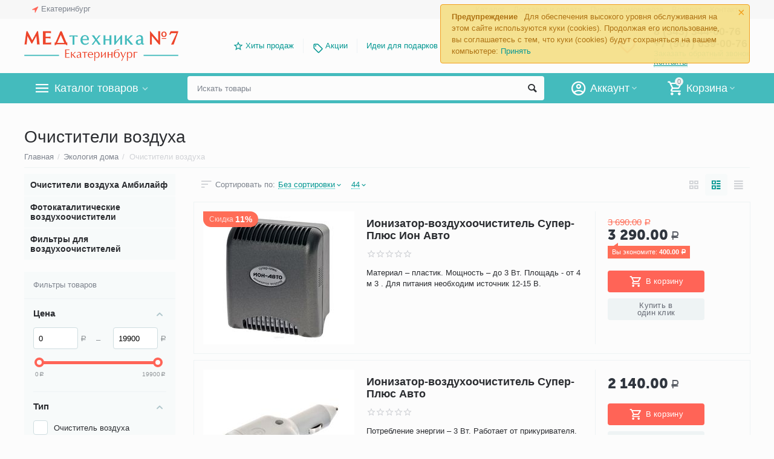

--- FILE ---
content_type: text/html; charset=utf-8
request_url: https://medtehnika-7-ekaterinburg.ru/ochistitel-vozduha/
body_size: 43560
content:

<!DOCTYPE html>
<html 
 lang="ru" dir="ltr">
<head>
<title>Очиститель воздуха купить в Екатеринбурге, цена</title>

<base href="https://medtehnika-7-ekaterinburg.ru/" />
<meta http-equiv="Content-Type" content="text/html; charset=utf-8" data-ca-mode="" />
<meta name="viewport" content="initial-scale=1.0, width=device-width" />
<meta name="description" content="Предлагаем очиститель воздуха купить в Екатеринбурге в нашем интернет-магазине по выгодной цене он-лайн. Быстрая доставка от 1 дня! Удобные пункты самовывоза и ПВЗ." />


    <meta name="keywords" content="воздухоочиститель, очиститель, воздуха, купить" />


<meta name="format-detection" content="telephone=no">

            <link rel="canonical" href="https://medtehnika-7-ekaterinburg.ru/ochistitel-vozduha/" />    
                        


<meta property="og:type" content="website" />
<meta property="og:locale" content="ru_RU" />
<meta property="og:title" content="Очиститель воздуха купить в Екатеринбурге, цена" />
<meta property="og:description" content="Предлагаем очиститель воздуха купить в Екатеринбурге в нашем интернет-магазине по выгодной цене он-лайн. Быстрая доставка от 1 дня! Удобные пункты самовывоза и ПВЗ." />
<meta property="og:url" content="https://medtehnika-7-ekaterinburg.ru/ochistitel-vozduha/" />
    <meta property="og:image" content="https://medtehnika-7-ekaterinburg.ru/images/detailed/1/iconka-ochistitel.jpg" />




    <link href="https://medtehnika-7-ekaterinburg.ru/images/logos/3/%D0%B8%D0%BA%D0%BE%D0%BD%D0%BA%D0%B0-%D0%B5%D0%BA%D0%B0%D1%82.ico" rel="shortcut icon" type="image/x-icon" />


<link type="text/css" rel="stylesheet" href="https://medtehnika-7-ekaterinburg.ru/var/cache/misc/assets/design/themes/abt__unitheme2/css/standalone.e72101864b056ff9024443cf5c5fab5c1768558550.css" />
<link href="https://cdn.jsdelivr.net/jquery.suggestions/17.2/css/suggestions.css" type="text/css" rel="stylesheet" />
<!-- Google Tag Manager -->
<script data-no-defer>(function(w,d,s,l,i){w[l]=w[l]||[];w[l].push({'gtm.start':
new Date().getTime(),event:'gtm.js'});var f=d.getElementsByTagName(s)[0],
j=d.createElement(s),dl=l!='dataLayer'?'&l='+l:'';j.async=true;j.src=
'https://www.googletagmanager.com/gtm.js?id='+i+dl;f.parentNode.insertBefore(j,f);
})(window,document,'script','dataLayer','GTM-TGQR5ZX');</script>
<!-- End Google Tag Manager -->

</head>

<body>
    <!-- Google Tag Manager (noscript) -->
<noscript><iframe src="https://www.googletagmanager.com/ns.html?id=GTM-TGQR5ZX"
height="0" width="0" style="display:none;visibility:hidden"></iframe></noscript>
<!-- End Google Tag Manager (noscript) -->
        
        <div class="ty-tygh   bp-tygh-container" id="tygh_container">

        <div id="ajax_overlay" class="ty-ajax-overlay"></div>
<div id="ajax_loading_box" class="ty-ajax-loading-box"></div>

        <div class="cm-notification-container notification-container">
    <div class="cm-notification-content notification-content alert-warning" data-ca-notification-key="e007cd49cd87384ebdc826758420f88b">
        <button type="button" class="close cm-notification-close " data-dismiss="alert">&times;</button>
        <strong>Предупреждение</strong>
        Для обеспечения высокого уровня обслуживания на этом сайте используются куки (cookies). Продолжая его использование, вы соглашаетесь с тем, что куки (cookies) будут сохраняться на вашем компьютере: <span class="button button-wrap-left"><span class="button button-wrap-right"><a rel="nofollow" href="index.php?dispatch=categories.view&amp;category_id=53&amp;cookies_accepted=Y">Принять</a></span></span>
    </div>
</div>

        <div class="ty-helper-container " id="tygh_main_container">
            
                 
                
<div class="tygh-top-panel clearfix">
    <div class="container-fluid  top-grid">
                                        
                <div class="container-fluid-row">
<div class="row-fluid ">        <div class="span3  " >
                    <div class=" ty-float-left">
        
        <div class="ty-geo-maps__geolocation"
         data-ca-geo-map-location-is-location-detected="false"
         data-ca-geo-map-location-element="location_block"
         id="geo_maps_location_block_1300"
    >
        
        

    
    

<a id="opener_geo_maps_location_dialog_1300" class="cm-dialog-opener cm-dialog-auto-size ty-geo-maps__geolocation__opener" href="https://medtehnika-7-ekaterinburg.ru/index.php?dispatch=geo_maps.customer_geolocation" data-ca-target-id="content_geo_maps_location_dialog_1300"  data-ca-dialog-title="Местоположение покупателя" rel="nofollow"><i class="ty-icon-location-arrow"></i><span class="ty-geo-maps__geolocation__opener-text">            <span data-ca-geo-map-location-element="location" class="ty-geo-maps__geolocation__location">Екатеринбург</span>
        </span></a>

<div class="hidden" id="content_geo_maps_location_dialog_1300" title="Выберите ваш город">
    
</div>

    <!--geo_maps_location_block_1300--></div>

            </div>
            </div>

    
                                        
                
        <div class="span13 top-links-grid " >
                    <div class="top-languages ty-float-right">
        <div id="languages_41">
    
<!--languages_41--></div>

            </div><div class="top-currencies ty-float-right">
        <div id="currencies_2">

<!--currencies_2--></div>

            </div><div class="top-quick-links ty-float-right">
        
    

        <div class="ty-text-links-wrapper">
        <span id="sw_text_links_1303" class="ty-text-links-btn cm-combination visible-phone">
            <i class="ty-icon-short-list"></i>
            <i class="ty-icon-down-micro ty-text-links-btn__arrow"></i>
        </span>
    
        <ul id="text_links_1303" class="ty-text-links cm-popup-box ty-text-links_show_inline">
                            <li class="ty-text-links__item ty-level-0">
                    <a class="ty-text-links__a" href="/categories-catalog/">Каталог</a> 
                                    </li>
                            <li class="ty-text-links__item ty-level-0 ty-quick-menu__delivery">
                    <a class="ty-text-links__a" href="https://medtehnika-7-ekaterinburg.ru/oplata-i-dostavka/">Доставка и оплата</a> 
                                    </li>
                            <li class="ty-text-links__item ty-level-0">
                    <a class="ty-text-links__a" href="/punkty-samovyvoza/">Пункты самовывоза</a> 
                                    </li>
                            <li class="ty-text-links__item ty-level-0 ty-quick-menu__return">
                    <a class="ty-text-links__a" href="https://medtehnika-7-ekaterinburg.ru/vozvrat/">Возврат</a> 
                                    </li>
                            <li class="ty-text-links__item ty-level-0 ty-quick-menu__contacts">
                    <a class="ty-text-links__a" href="https://medtehnika-7-ekaterinburg.ru/kontakty/">Контакты</a> 
                                    </li>
                    </ul>

        </div>
    
            </div>
            </div>
</div>
    </div>
    
</div>
</div>

<div class="tygh-header clearfix">
    <div class="container-fluid  header-grid  advanced-header">
                                        
                <div class="container-fluid-row">
<div class="row-fluid ">        <div class="span4 top-logo-grid " >
                    <div class="top-logo ">
        <div class="ty-logo-container">
    
            <a href="https://medtehnika-7-ekaterinburg.ru/" title="">
        <img class="ty-pict  ty-logo-container__image cm-image" id="det_img_452680671"  src="https://medtehnika-7-ekaterinburg.ru/images/logos/3/logo-ekb.png"  width="500" height="98" alt="" title=""/>


    
            </a>
    </div>

            </div>
            </div>

    
                                        
                
        <div class="span7 top-header-menu " >
                    <ul id="text_links_1305" class="ty-text-links">
                            <li class="ty-text-links__item ty-level-0 ut2-icon-outline-star">
                    <a class="ty-text-links__a" href="/hity-prodazh/">Хиты продаж</a> 
                                    </li>
                            <li class="ty-text-links__item ty-level-0 ty-menu-item__promo">
                    <a class="ty-text-links__a" href="/promotions/">Акции</a> 
                                    </li>
                            <li class="ty-text-links__item ty-level-0">
                    <a class="ty-text-links__a" href="/idei-dlya-podarkov/">Идеи для подарков</a> 
                                    </li>
                    </ul>
            </div>

    
                                        
                
        <div class="span5 top-phones " >
                    <div class="top-buttons-grid ">
        

        <div class="ut2-wishlist-count" id="abt__ut2_wishlist_count">
        <a class="cm-tooltip ty-wishlist__a " href="https://medtehnika-7-ekaterinburg.ru/wishlist/" rel="nofollow" title="Просмотреть список отложенных товаров"><i class="ut2-icon-baseline-favorite-border"></i></a>
        <!--abt__ut2_wishlist_count--></div>

            </div><div class="top-phones-grid ">
        <div class="ty-wysiwyg-content"  data-ca-live-editor-object-id="0" data-ca-live-editor-object-type=""><div class="ut2-pn">
	<div class="ut2-pn__items">
		<a href="tel:8 (343) 344-60-76">8 (343) 344-60-76</a>
		<a href="tel:+7 (967) 639-00-76">+7 (967) 639-00-76</a>
	</div>
	<div class="ut2-pn__link">
		    




    
    

<a id="opener_call_request_1307" class="cm-dialog-opener cm-dialog-auto-size "  data-ca-target-id="content_call_request_1307"  data-ca-dialog-title="Заказать обратный звонок" rel="nofollow"><span >Заказать обратный звонок</span></a>

<div class="hidden" id="content_call_request_1307" title="Заказать обратный звонок">
        <div id="call_request_1307">

<form name="call_requests_form_main" id="form_call_request_1307" action="https://medtehnika-7-ekaterinburg.ru/" method="post" class="cm-ajax cm-ajax-full-render cm-processing-personal-data" data-ca-processing-personal-data-without-click="true" >

<input type="hidden" name="result_ids" value="call_request_1307" />
<input type="hidden" name="return_url" value="index.php?dispatch=categories.view&amp;category_id=53" />


<div class="ty-control-group">
    <label class="ty-control-group__title cm-required" for="call_data_call_request_1307_name">Ваше имя</label>
    <input id="call_data_call_request_1307_name" size="50" class="ty-input-text-full" type="text" name="call_data[name]" value="" />
</div>

<div class="ty-control-group">
    <label for="call_data_call_request_1307_phone" class="ty-control-group__title cm-mask-phone-label cm-required">Телефон</label>
    <input id="call_data_call_request_1307_phone" class="ty-input-text-full cm-mask-phone ty-inputmask-bdi" size="50" type="text" name="call_data[phone]" value="" data-enable-custom-mask="true" />
</div>


    


                    <div class="captcha ty-control-group">
            <label for="recaptcha_696f0539dea3e" class="cm-required cm-recaptcha ty-captcha__label">Антибот</label>
            <div id="recaptcha_696f0539dea3e" class="cm-recaptcha"></div>
        </div>
    



<div class="cm-block-add-subscribe">
</div>

<div class="buttons-container">
        
 
    <button  class="ty-btn__primary ty-btn__big cm-form-dialog-closer ty-btn ty-btn" type="submit" name="dispatch[call_requests.request]" ><span><span>Отправить</span></span></button>


</div>

<input type="hidden" name="security_hash" class="cm-no-hide-input" value="6dc2b08e302951dbe5a70b648358d913" /></form>

<!--call_request_1307--></div>


</div>
	</div>
<div class="ut2-pn__link">
<a href="https://medtehnika-7-ekaterinburg.ru/kontakty/" class="ty-exception__links-a">Контакты</a></div>
</div></div>
            </div>
            </div>
</div>
    </div>
                                        
                <div class="container-fluid-row container-fluid-row-full-width top-menu-grid">
<div class="row-fluid ">        <div class="span16 " >
                    <div class="row-fluid ">        <div class="span11 top-left-grid " >
                    <div class="row-fluid ">        <div class="span6 menu-grid " >
                    <div class="ty-dropdown-box   top-menu-grid-vetrtical">
        <div id="sw_dropdown_1309" class="ty-dropdown-box__title cm-combination ">
            
                            <a>Каталог товаров</a>
                        

        </div>
        <div id="dropdown_1309" class="cm-popup-box ty-dropdown-box__content hidden">
            

<div class="ut2-menu__inbox"><ul class="ty-menu__items cm-responsive-menu"><li class="ty-menu__item cm-menu-item-responsive first-lvl"><a class="ty-menu__item-toggle ty-menu__menu-btn visible-phone cm-responsive-menu-toggle"><i class="ut2-icon-outline-expand_more"></i></a><a href="https://medtehnika-7-ekaterinburg.ru/medtehnika-dlya-doma/" class="ty-menu__item-link a-first-lvl"><div class="menu-lvl-ctn "><img class="ty-pict  ut2-mwi-icon cm-image"   src="[data-uri]" data-src="https://medtehnika-7-ekaterinburg.ru/images/abt__ut2/menu-with-icon/4/medtechnika-dlya-doma.png"  alt="" title=""/>

<span><bdi>Медтехника для дома</bdi></span><i class="icon-right-dir ut2-icon-outline-arrow_forward"></i></div></a>
                                            <div class="ty-menu__submenu" id="topmenu_182_1309_1790282132"><div class="ty-menu__submenu-items cm-responsive-menu-submenu dropdown-column-item  clearfix" style="min-height: 476px"><ul><li class="ty-menu__submenu-col"><ul><li class="ut2-submenu-col second-lvl"><div class="ty-menu__submenu-item-header "><a href="https://medtehnika-7-ekaterinburg.ru/neyrostimulyatory/" class="ty-menu__submenu-link no-items"><bdi>Нейростимуляторы</bdi></a></div></li><li class="ut2-submenu-col second-lvl"><div class="ty-menu__submenu-item-header "><a href="https://medtehnika-7-ekaterinburg.ru/magnitoterapiya/" class="ty-menu__submenu-link"><bdi>Аппараты магнитотерапии</bdi></a></div><a class="ty-menu__item-toggle visible-phone cm-responsive-menu-toggle"><i class="ut2-icon-outline-expand_more"></i></a><div class="ty-menu__submenu " ><ul class="ty-menu__submenu-list cm-responsive-menu-submenu" ><li class="ty-menu__submenu-item"><a href="https://medtehnika-7-ekaterinburg.ru/apparaty-almag/" class="ty-menu__submenu-link"><bdi>Аппараты и приборы Алмаг</bdi></a></li>
</ul></div></li><li class="ut2-submenu-col second-lvl"><div class="ty-menu__submenu-item-header "><a href="https://medtehnika-7-ekaterinburg.ru/kvarcevaya-lampa/" class="ty-menu__submenu-link"><bdi>Кварцевые лампы</bdi></a></div><a class="ty-menu__item-toggle visible-phone cm-responsive-menu-toggle"><i class="ut2-icon-outline-expand_more"></i></a><div class="ty-menu__submenu " ><ul class="ty-menu__submenu-list hiddenCol cm-responsive-menu-submenu" style="height: 42px;"><li class="ty-menu__submenu-item"><a href="https://medtehnika-7-ekaterinburg.ru/obluchatel-recirkulyator/" class="ty-menu__submenu-link"><bdi>Облучатели-рециркуляторы</bdi></a></li><li class="ty-menu__submenu-item"><a href="https://medtehnika-7-ekaterinburg.ru/ultrafioletovaya-lampa/" class="ty-menu__submenu-link"><bdi>Ультрафиолетовые лампы</bdi></a></li><li class="ty-menu__submenu-item"><a href="https://medtehnika-7-ekaterinburg.ru/baktericidnaya-lampa/" class="ty-menu__submenu-link"><bdi>Бактерицидные лампы</bdi></a></li>
</ul><a href="https://medtehnika-7-ekaterinburg.ru/kvarcevaya-lampa/" rel="nofollow" class="ut2-more"><span>Еще</span></a></div></li><li class="ut2-submenu-col second-lvl"><div class="ty-menu__submenu-item-header "><a href="https://medtehnika-7-ekaterinburg.ru/ingalyator-nebulayzer/" class="ty-menu__submenu-link"><bdi>Ингаляторы-небулайзеры</bdi></a></div><a class="ty-menu__item-toggle visible-phone cm-responsive-menu-toggle"><i class="ut2-icon-outline-expand_more"></i></a><div class="ty-menu__submenu " ><ul class="ty-menu__submenu-list hiddenCol cm-responsive-menu-submenu" style="height: 42px;"><li class="ty-menu__submenu-item"><a href="https://medtehnika-7-ekaterinburg.ru/ingalyatory-nebulayzery-omron/" class="ty-menu__submenu-link"><bdi>Ингаляторы-небулайзеры Omron</bdi></a></li><li class="ty-menu__submenu-item"><a href="https://medtehnika-7-ekaterinburg.ru/ingalyator-nebulayzer-and/" class="ty-menu__submenu-link"><bdi>Ингаляторы-небулайзеры AND</bdi></a></li><li class="ty-menu__submenu-item"><a href="https://medtehnika-7-ekaterinburg.ru/ingalyator-nebulajzer-b-well/" class="ty-menu__submenu-link"><bdi>Ингалятор-небулайзер B.Well</bdi></a></li>
</ul><a href="https://medtehnika-7-ekaterinburg.ru/ingalyator-nebulayzer/" rel="nofollow" class="ut2-more"><span>Еще</span></a></div></li></ul></li><li class="ty-menu__submenu-col"><ul><li class="ut2-submenu-col second-lvl"><div class="ty-menu__submenu-item-header "><a href="https://medtehnika-7-ekaterinburg.ru/sinyaya-lampa-reflektor-minina/" class="ty-menu__submenu-link no-items"><bdi>Синии лампы (Рефлекторы Минина)</bdi></a></div></li><li class="ut2-submenu-col second-lvl"><div class="ty-menu__submenu-item-header "><a href="https://medtehnika-7-ekaterinburg.ru/apparaty-dlya-fizioterapii/" class="ty-menu__submenu-link"><bdi>Аппараты для физиотерапии</bdi></a></div><a class="ty-menu__item-toggle visible-phone cm-responsive-menu-toggle"><i class="ut2-icon-outline-expand_more"></i></a><div class="ty-menu__submenu " ><ul class="ty-menu__submenu-list hiddenCol cm-responsive-menu-submenu" style="height: 42px;"><li class="ty-menu__submenu-item"><a href="https://medtehnika-7-ekaterinburg.ru/apparaty-dlya-galvanizacii/" class="ty-menu__submenu-link"><bdi>Аппараты для гальванизации</bdi></a></li><li class="ty-menu__submenu-item"><a href="https://medtehnika-7-ekaterinburg.ru/apparaty-lazernoy-terapii/" class="ty-menu__submenu-link"><bdi>Аппараты лазерной терапии</bdi></a></li><li class="ty-menu__submenu-item"><a href="https://medtehnika-7-ekaterinburg.ru/apparaty-svetoterapii-fototerapii/" class="ty-menu__submenu-link"><bdi>Аппараты светотерапии, фототерапии</bdi></a></li>
</ul><a href="https://medtehnika-7-ekaterinburg.ru/apparaty-dlya-fizioterapii/" rel="nofollow" class="ut2-more"><span>Еще</span></a></div></li><li class="ut2-submenu-col second-lvl"><div class="ty-menu__submenu-item-header "><a href="https://medtehnika-7-ekaterinburg.ru/applikatory/" class="ty-menu__submenu-link"><bdi>Аппликаторы</bdi></a></div><a class="ty-menu__item-toggle visible-phone cm-responsive-menu-toggle"><i class="ut2-icon-outline-expand_more"></i></a><div class="ty-menu__submenu " ><ul class="ty-menu__submenu-list hiddenCol cm-responsive-menu-submenu" style="height: 42px;"><li class="ty-menu__submenu-item"><a href="https://medtehnika-7-ekaterinburg.ru/applikator-kuznecova/" class="ty-menu__submenu-link"><bdi>Аппликаторы Кузнецова</bdi></a></li><li class="ty-menu__submenu-item"><a href="https://medtehnika-7-ekaterinburg.ru/applikator-lyapko/" class="ty-menu__submenu-link"><bdi>Аппликаторы Ляпко</bdi></a></li><li class="ty-menu__submenu-item"><a href="https://medtehnika-7-ekaterinburg.ru/akupunkturnyy-valik/" class="ty-menu__submenu-link"><bdi>Акупунктурные валики</bdi></a></li>
</ul><a href="https://medtehnika-7-ekaterinburg.ru/applikatory/" rel="nofollow" class="ut2-more"><span>Еще</span></a></div></li><li class="ut2-submenu-col second-lvl"><div class="ty-menu__submenu-item-header "><a href="https://medtehnika-7-ekaterinburg.ru/kislorodnoe-oborudovanie/" class="ty-menu__submenu-link"><bdi>Кислородная терапия</bdi></a></div><a class="ty-menu__item-toggle visible-phone cm-responsive-menu-toggle"><i class="ut2-icon-outline-expand_more"></i></a><div class="ty-menu__submenu " ><ul class="ty-menu__submenu-list hiddenCol cm-responsive-menu-submenu" style="height: 42px;"><li class="ty-menu__submenu-item"><a href="https://medtehnika-7-ekaterinburg.ru/kislorodnyy-koncentrator-kisloroda/" class="ty-menu__submenu-link"><bdi>Концентраторы кислорода</bdi></a></li><li class="ty-menu__submenu-item"><a href="https://medtehnika-7-ekaterinburg.ru/kislorodnye-ballony/" class="ty-menu__submenu-link"><bdi>Кислородные баллоны</bdi></a></li><li class="ty-menu__submenu-item"><a href="https://medtehnika-7-ekaterinburg.ru/kislorodnaya-podushka-dlya-domashnego-polzovaniya/" class="ty-menu__submenu-link"><bdi>Кислородная подушка для домашнего пользования</bdi></a></li>
</ul><a href="https://medtehnika-7-ekaterinburg.ru/kislorodnoe-oborudovanie/" rel="nofollow" class="ut2-more"><span>Еще</span></a></div></li></ul></li><li class="ty-menu__submenu-col"><ul><li class="ut2-submenu-col second-lvl"><div class="ty-menu__submenu-item-header "><a href="https://medtehnika-7-ekaterinburg.ru/tonometry/" class="ty-menu__submenu-link"><bdi>Тонометры</bdi></a></div><a class="ty-menu__item-toggle visible-phone cm-responsive-menu-toggle"><i class="ut2-icon-outline-expand_more"></i></a><div class="ty-menu__submenu " ><ul class="ty-menu__submenu-list hiddenCol cm-responsive-menu-submenu" style="height: 42px;"><li class="ty-menu__submenu-item"><a href="https://medtehnika-7-ekaterinburg.ru/avtomaticheskiy-tonometr/" class="ty-menu__submenu-link"><bdi>Автоматические тонометры</bdi></a></li><li class="ty-menu__submenu-item"><a href="https://medtehnika-7-ekaterinburg.ru/poluavtomaticheskiy-tonometr/" class="ty-menu__submenu-link"><bdi>Полуавтоматические тонометры</bdi></a></li><li class="ty-menu__submenu-item"><a href="https://medtehnika-7-ekaterinburg.ru/tonometr-mehanicheskiy/" class="ty-menu__submenu-link"><bdi>Тонометры механические</bdi></a></li>
</ul><a href="https://medtehnika-7-ekaterinburg.ru/tonometry/" rel="nofollow" class="ut2-more"><span>Еще</span></a></div></li><li class="ut2-submenu-col second-lvl"><div class="ty-menu__submenu-item-header "><a href="https://medtehnika-7-ekaterinburg.ru/dyhatelnye-trenazhery/" class="ty-menu__submenu-link"><bdi>Дыхательные тренажеры</bdi></a></div><a class="ty-menu__item-toggle visible-phone cm-responsive-menu-toggle"><i class="ut2-icon-outline-expand_more"></i></a><div class="ty-menu__submenu " ><ul class="ty-menu__submenu-list hiddenCol cm-responsive-menu-submenu" style="height: 42px;"><li class="ty-menu__submenu-item"><a href="https://medtehnika-7-ekaterinburg.ru/samozdrav-dyhatelnyy-trenazher/" class="ty-menu__submenu-link"><bdi>Самоздрав дыхательный тренажер</bdi></a></li><li class="ty-menu__submenu-item"><a href="https://medtehnika-7-ekaterinburg.ru/pribory-samozdrav/" class="ty-menu__submenu-link"><bdi>Приборы Самоздрав</bdi></a></li><li class="ty-menu__submenu-item"><a href="https://medtehnika-7-ekaterinburg.ru/kapnometry-samozdrav/" class="ty-menu__submenu-link"><bdi>Капнометры самоздрав</bdi></a></li>
</ul><a href="https://medtehnika-7-ekaterinburg.ru/dyhatelnye-trenazhery/" rel="nofollow" class="ut2-more"><span>Еще</span></a></div></li><li class="ut2-submenu-col second-lvl"><div class="ty-menu__submenu-item-header "><a href="https://medtehnika-7-ekaterinburg.ru/nazalnyy-aspirator/" class="ty-menu__submenu-link"><bdi>Назальные аспираторы</bdi></a></div><a class="ty-menu__item-toggle visible-phone cm-responsive-menu-toggle"><i class="ut2-icon-outline-expand_more"></i></a><div class="ty-menu__submenu " ><ul class="ty-menu__submenu-list cm-responsive-menu-submenu" ><li class="ty-menu__submenu-item"><a href="https://medtehnika-7-ekaterinburg.ru/aspiratory-nazalnye-elektricheskie/" class="ty-menu__submenu-link"><bdi>Аспираторы назальные электрические</bdi></a></li><li class="ty-menu__submenu-item"><a href="https://medtehnika-7-ekaterinburg.ru/sopleotsosy/" class="ty-menu__submenu-link"><bdi>Соплеотсосы</bdi></a></li>
</ul></div></li><li class="ut2-submenu-col second-lvl"><div class="ty-menu__submenu-item-header "><a href="https://medtehnika-7-ekaterinburg.ru/sredstvo-ot-psoriaza/" class="ty-menu__submenu-link no-items"><bdi>От псориаза</bdi></a></div></li></ul></li><li class="ty-menu__submenu-col"><ul><li class="ut2-submenu-col second-lvl"><div class="ty-menu__submenu-item-header "><a href="https://medtehnika-7-ekaterinburg.ru/lampy-vuda/" class="ty-menu__submenu-link no-items"><bdi>Лампы Вуда</bdi></a></div></li><li class="ut2-submenu-col second-lvl"><div class="ty-menu__submenu-item-header "><a href="https://medtehnika-7-ekaterinburg.ru/vibroakusticheskiy-apparat/" class="ty-menu__submenu-link no-items"><bdi>Виброакустические аппараты</bdi></a></div></li><li class="ut2-submenu-col second-lvl"><div class="ty-menu__submenu-item-header "><a href="https://medtehnika-7-ekaterinburg.ru/termometry/" class="ty-menu__submenu-link"><bdi>Термометры</bdi></a></div><a class="ty-menu__item-toggle visible-phone cm-responsive-menu-toggle"><i class="ut2-icon-outline-expand_more"></i></a><div class="ty-menu__submenu " ><ul class="ty-menu__submenu-list hiddenCol cm-responsive-menu-submenu" style="height: 42px;"><li class="ty-menu__submenu-item"><a href="https://medtehnika-7-ekaterinburg.ru/infrakrasnyy-termometr/" class="ty-menu__submenu-link"><bdi>Инфракрасный термометр</bdi></a></li><li class="ty-menu__submenu-item"><a href="https://medtehnika-7-ekaterinburg.ru/elektronnyy-gradusnik/" class="ty-menu__submenu-link"><bdi>Электронный градусник</bdi></a></li><li class="ty-menu__submenu-item"><a href="https://medtehnika-7-ekaterinburg.ru/beskontaktnyy-termometr/" class="ty-menu__submenu-link"><bdi>Бесконтактный термометр</bdi></a></li>
</ul><a href="https://medtehnika-7-ekaterinburg.ru/termometry/" rel="nofollow" class="ut2-more"><span>Еще</span></a></div></li><li class="ut2-submenu-col second-lvl"><div class="ty-menu__submenu-item-header "><a href="https://medtehnika-7-ekaterinburg.ru/analizator-krovi/" class="ty-menu__submenu-link"><bdi>Анализаторы крови</bdi></a></div><a class="ty-menu__item-toggle visible-phone cm-responsive-menu-toggle"><i class="ut2-icon-outline-expand_more"></i></a><div class="ty-menu__submenu " ><ul class="ty-menu__submenu-list hiddenCol cm-responsive-menu-submenu" style="height: 42px;"><li class="ty-menu__submenu-item"><a href="https://medtehnika-7-ekaterinburg.ru/glyukometr/" class="ty-menu__submenu-link"><bdi>Глюкометры</bdi></a></li><li class="ty-menu__submenu-item"><a href="https://medtehnika-7-ekaterinburg.ru/test-poloski-dlya-glyukometra/" class="ty-menu__submenu-link"><bdi>Тест-полоски для глюкометров</bdi></a></li><li class="ty-menu__submenu-item"><a href="https://medtehnika-7-ekaterinburg.ru/lancety-igly-dlya-glyukometrov/" class="ty-menu__submenu-link"><bdi>Ланцеты, иглы для глюкометров</bdi></a></li>
</ul><a href="https://medtehnika-7-ekaterinburg.ru/analizator-krovi/" rel="nofollow" class="ut2-more"><span>Еще</span></a></div></li></ul></li><li class="ty-menu__submenu-col"><ul><li class="ut2-submenu-col second-lvl"><div class="ty-menu__submenu-item-header "><a href="https://medtehnika-7-ekaterinburg.ru/infrakrasnaya-lampa/" class="ty-menu__submenu-link no-items"><bdi>Инфракрасные лампы</bdi></a></div></li></ul></li></ul></div>
</div>                    
                                                </li>
        <li class="ty-menu__item cm-menu-item-responsive first-lvl"><a class="ty-menu__item-toggle ty-menu__menu-btn visible-phone cm-responsive-menu-toggle"><i class="ut2-icon-outline-expand_more"></i></a><a href="https://medtehnika-7-ekaterinburg.ru/sredstva-reabilitacii/" class="ty-menu__item-link a-first-lvl"><div class="menu-lvl-ctn "><img class="ty-pict  ut2-mwi-icon cm-image"   src="[data-uri]" data-src="https://medtehnika-7-ekaterinburg.ru/images/abt__ut2/menu-with-icon/4/sredstva-reabilitacii.png"  alt="" title=""/>

<span><bdi>Средства реабилитации</bdi></span><i class="icon-right-dir ut2-icon-outline-arrow_forward"></i></div></a>
                                            <div class="ty-menu__submenu" id="topmenu_182_1309_2137161860"><div class="ty-menu__submenu-items cm-responsive-menu-submenu dropdown-column-item  clearfix" style="min-height: 476px"><ul><li class="ty-menu__submenu-col"><ul><li class="ut2-submenu-col second-lvl"><div class="ty-menu__submenu-item-header "><a href="https://medtehnika-7-ekaterinburg.ru/hodunki-dlya-pozhilyh-i-invalidov/" class="ty-menu__submenu-link no-items"><bdi>Ходунки для пожилых и инвалидов</bdi></a></div></li><li class="ut2-submenu-col second-lvl"><div class="ty-menu__submenu-item-header "><a href="https://medtehnika-7-ekaterinburg.ru/uhod-za-traheostomoy-aksessuary/" class="ty-menu__submenu-link"><bdi>Уход за трахеостомой</bdi></a></div><a class="ty-menu__item-toggle visible-phone cm-responsive-menu-toggle"><i class="ut2-icon-outline-expand_more"></i></a><div class="ty-menu__submenu " ><ul class="ty-menu__submenu-list hiddenCol cm-responsive-menu-submenu" style="height: 42px;"><li class="ty-menu__submenu-item"><a href="https://medtehnika-7-ekaterinburg.ru/traheostomicheskaya-trubka/" class="ty-menu__submenu-link"><bdi>Трахеостомические трубки</bdi></a></li><li class="ty-menu__submenu-item"><a href="https://medtehnika-7-ekaterinburg.ru/teplovlagoobmennik-iskusstvennyy-nos-dlya-traheostomy/" class="ty-menu__submenu-link"><bdi>Тепловлагообменники «искусственные носы» для трахеостомы</bdi></a></li><li class="ty-menu__submenu-item"><a href="https://medtehnika-7-ekaterinburg.ru/sheynye-lenty-dlya-traheostomicheskoy-trubki/" class="ty-menu__submenu-link"><bdi>Шейные ленты для трахеостомической трубки</bdi></a></li>
</ul><a href="https://medtehnika-7-ekaterinburg.ru/uhod-za-traheostomoy-aksessuary/" rel="nofollow" class="ut2-more"><span>Еще</span></a></div></li><li class="ut2-submenu-col second-lvl"><div class="ty-menu__submenu-item-header "><a href="https://medtehnika-7-ekaterinburg.ru/uhod-za-stomoy/" class="ty-menu__submenu-link"><bdi>Уход за стомой</bdi></a></div><a class="ty-menu__item-toggle visible-phone cm-responsive-menu-toggle"><i class="ut2-icon-outline-expand_more"></i></a><div class="ty-menu__submenu " ><ul class="ty-menu__submenu-list hiddenCol cm-responsive-menu-submenu" style="height: 42px;"><li class="ty-menu__submenu-item"><a href="https://medtehnika-7-ekaterinburg.ru/uropriemniki/" class="ty-menu__submenu-link"><bdi>Уроприёмники</bdi></a></li><li class="ty-menu__submenu-item"><a href="https://medtehnika-7-ekaterinburg.ru/kalopriemniki/" class="ty-menu__submenu-link"><bdi>Калоприемники (калосборники)</bdi></a></li><li class="ty-menu__submenu-item"><a href="https://medtehnika-7-ekaterinburg.ru/kalopriemniki-koloplast/" class="ty-menu__submenu-link"><bdi>Калоприемники Колопласт (Coloplast)</bdi></a></li>
</ul><a href="https://medtehnika-7-ekaterinburg.ru/uhod-za-stomoy/" rel="nofollow" class="ut2-more"><span>Еще</span></a></div></li></ul></li><li class="ty-menu__submenu-col"><ul><li class="ut2-submenu-col second-lvl"><div class="ty-menu__submenu-item-header "><a href="https://medtehnika-7-ekaterinburg.ru/urologicheskie-tovary/" class="ty-menu__submenu-link"><bdi>Урология</bdi></a></div><a class="ty-menu__item-toggle visible-phone cm-responsive-menu-toggle"><i class="ut2-icon-outline-expand_more"></i></a><div class="ty-menu__submenu " ><ul class="ty-menu__submenu-list hiddenCol cm-responsive-menu-submenu" style="height: 42px;"><li class="ty-menu__submenu-item"><a href="https://medtehnika-7-ekaterinburg.ru/mochepriemnik/" class="ty-menu__submenu-link"><bdi>Мочеприемники</bdi></a></li><li class="ty-menu__submenu-item"><a href="https://medtehnika-7-ekaterinburg.ru/sudno-utka-dlya-lezhachih-bolnyh/" class="ty-menu__submenu-link"><bdi>Утки, судна для лежачих больных</bdi></a></li><li class="ty-menu__submenu-item"><a href="https://medtehnika-7-ekaterinburg.ru/uroprezervativy/" class="ty-menu__submenu-link"><bdi>Уропрезервативы</bdi></a></li>
</ul><a href="https://medtehnika-7-ekaterinburg.ru/urologicheskie-tovary/" rel="nofollow" class="ut2-more"><span>Еще</span></a></div></li><li class="ut2-submenu-col second-lvl"><div class="ty-menu__submenu-item-header "><a href="https://medtehnika-7-ekaterinburg.ru/golosoobrazuyuschiy-apparat/" class="ty-menu__submenu-link no-items"><bdi>Голосообразующие аппараты</bdi></a></div></li><li class="ut2-submenu-col second-lvl"><div class="ty-menu__submenu-item-header "><a href="https://medtehnika-7-ekaterinburg.ru/sredstva-uhoda-za-kozhey-bolnyh/" class="ty-menu__submenu-link no-items"><bdi>Средства ухода за кожей больных</bdi></a></div></li></ul></li><li class="ty-menu__submenu-col"><ul><li class="ut2-submenu-col second-lvl"><div class="ty-menu__submenu-item-header "><a href="https://medtehnika-7-ekaterinburg.ru/sluhovye-apparaty/" class="ty-menu__submenu-link"><bdi>Слуховые аппараты</bdi></a></div><a class="ty-menu__item-toggle visible-phone cm-responsive-menu-toggle"><i class="ut2-icon-outline-expand_more"></i></a><div class="ty-menu__submenu " ><ul class="ty-menu__submenu-list cm-responsive-menu-submenu" ><li class="ty-menu__submenu-item"><a href="https://medtehnika-7-ekaterinburg.ru/batareyki-dlya-sluhovyh-apparatov/" class="ty-menu__submenu-link"><bdi>Батарейки для слуховых аппаратов</bdi></a></li>
</ul></div></li><li class="ut2-submenu-col second-lvl"><div class="ty-menu__submenu-item-header "><a href="https://medtehnika-7-ekaterinburg.ru/povyazki-dlya-ran/" class="ty-menu__submenu-link"><bdi>Повязки для ран</bdi></a></div><a class="ty-menu__item-toggle visible-phone cm-responsive-menu-toggle"><i class="ut2-icon-outline-expand_more"></i></a><div class="ty-menu__submenu " ><ul class="ty-menu__submenu-list hiddenCol cm-responsive-menu-submenu" style="height: 42px;"><li class="ty-menu__submenu-item"><a href="https://medtehnika-7-ekaterinburg.ru/sredstva-dlya-perevyazki-i-lecheniya-ran/" class="ty-menu__submenu-link"><bdi>Средства для перевязки и лечения ран</bdi></a></li><li class="ty-menu__submenu-item"><a href="https://medtehnika-7-ekaterinburg.ru/plastyri-i-leykoplastyri/" class="ty-menu__submenu-link"><bdi>Пластыри и лейкопластыри</bdi></a></li><li class="ty-menu__submenu-item"><a href="https://medtehnika-7-ekaterinburg.ru/samofiksiruyuschiysya-bint/" class="ty-menu__submenu-link"><bdi>Самофиксирующиеся бинты</bdi></a></li>
</ul><a href="https://medtehnika-7-ekaterinburg.ru/povyazki-dlya-ran/" rel="nofollow" class="ut2-more"><span>Еще</span></a></div></li><li class="ut2-submenu-col second-lvl"><div class="ty-menu__submenu-item-header "><a href="https://medtehnika-7-ekaterinburg.ru/trost-dlya-hodby/" class="ty-menu__submenu-link no-items"><bdi>Трости для ходьбы</bdi></a></div></li></ul></li><li class="ty-menu__submenu-col"><ul><li class="ut2-submenu-col second-lvl"><div class="ty-menu__submenu-item-header "><a href="https://medtehnika-7-ekaterinburg.ru/kostyli-dlya-hodby/" class="ty-menu__submenu-link no-items"><bdi>Костыли для ходьбы</bdi></a></div></li><li class="ut2-submenu-col second-lvl"><div class="ty-menu__submenu-item-header "><a href="https://medtehnika-7-ekaterinburg.ru/sanitarnye-prisposobleniya/" class="ty-menu__submenu-link"><bdi>Санитарно-технические приспособления</bdi></a></div><a class="ty-menu__item-toggle visible-phone cm-responsive-menu-toggle"><i class="ut2-icon-outline-expand_more"></i></a><div class="ty-menu__submenu " ><ul class="ty-menu__submenu-list hiddenCol cm-responsive-menu-submenu" style="height: 42px;"><li class="ty-menu__submenu-item"><a href="https://medtehnika-7-ekaterinburg.ru/sidene-dlya-vanny-dlya-pozhilyh-lyudey-i-invalidov/" class="ty-menu__submenu-link"><bdi>Сиденья для ванны для пожилых людей и инвалидов</bdi></a></li><li class="ty-menu__submenu-item"><a href="https://medtehnika-7-ekaterinburg.ru/sanitarnoe-kreslo-tualet/" class="ty-menu__submenu-link"><bdi>Санитарное кресло-туалет</bdi></a></li><li class="ty-menu__submenu-item"><a href="https://medtehnika-7-ekaterinburg.ru/sidenya-nasadki-dlya-unitaza/" class="ty-menu__submenu-link"><bdi>Сиденья-насадки для унитаза</bdi></a></li>
</ul><a href="https://medtehnika-7-ekaterinburg.ru/sanitarnye-prisposobleniya/" rel="nofollow" class="ut2-more"><span>Еще</span></a></div></li><li class="ut2-submenu-col second-lvl"><div class="ty-menu__submenu-item-header "><a href="https://medtehnika-7-ekaterinburg.ru/protivoprolezhnevye-sredstva-i-prisposobleniya/" class="ty-menu__submenu-link"><bdi>Противопролежневые средства и приспособления</bdi></a></div><a class="ty-menu__item-toggle visible-phone cm-responsive-menu-toggle"><i class="ut2-icon-outline-expand_more"></i></a><div class="ty-menu__submenu " ><ul class="ty-menu__submenu-list hiddenCol cm-responsive-menu-submenu" style="height: 42px;"><li class="ty-menu__submenu-item"><a href="https://medtehnika-7-ekaterinburg.ru/protivoprolezhnevyi-matras/" class="ty-menu__submenu-link"><bdi>Противопролежневые матрасы</bdi></a></li><li class="ty-menu__submenu-item"><a href="https://medtehnika-7-ekaterinburg.ru/protivoprolezhnevaya-podushka/" class="ty-menu__submenu-link"><bdi>Противопролежневые подушки</bdi></a></li><li class="ty-menu__submenu-item"><a href="https://medtehnika-7-ekaterinburg.ru/protivoprolezhnevye-povyazki/" class="ty-menu__submenu-link"><bdi>Противопролежневые повязки</bdi></a></li>
</ul><a href="https://medtehnika-7-ekaterinburg.ru/protivoprolezhnevye-sredstva-i-prisposobleniya/" rel="nofollow" class="ut2-more"><span>Еще</span></a></div></li></ul></li><li class="ty-menu__submenu-col"><ul><li class="ut2-submenu-col second-lvl"><div class="ty-menu__submenu-item-header "><a href="https://medtehnika-7-ekaterinburg.ru/invalidnye-kresla-kolyaski/" class="ty-menu__submenu-link no-items"><bdi>Инвалидные кресла-коляски</bdi></a></div></li></ul></li></ul></div>
</div>                    
                                                </li>
        <li class="ty-menu__item cm-menu-item-responsive first-lvl"><a class="ty-menu__item-toggle ty-menu__menu-btn visible-phone cm-responsive-menu-toggle"><i class="ut2-icon-outline-expand_more"></i></a><a href="https://medtehnika-7-ekaterinburg.ru/ortopediya-katalog/" class="ty-menu__item-link a-first-lvl"><div class="menu-lvl-ctn "><img class="ty-pict  ut2-mwi-icon cm-image"   src="[data-uri]" data-src="https://medtehnika-7-ekaterinburg.ru/images/abt__ut2/menu-with-icon/4/ortopedicheskie-tovary.png"  alt="" title=""/>

<span><bdi>Ортопедия</bdi></span><i class="icon-right-dir ut2-icon-outline-arrow_forward"></i></div></a>
                                            <div class="ty-menu__submenu" id="topmenu_182_1309_3470018135"><ul class="ty-menu__submenu-items ty-menu__submenu-items-simple cm-responsive-menu-submenu" style="min-height: 476px"><li class="ty-menu__submenu-item"><a class="ty-menu__submenu-link" href="https://medtehnika-7-ekaterinburg.ru/ortopedicheskaya-podushka/"><bdi>Ортопедические подушки</bdi></a></li><li class="ty-menu__submenu-item"><a class="ty-menu__submenu-link" href="https://medtehnika-7-ekaterinburg.ru/masazhnyy-kovrik/"><bdi>Массажные коврики</bdi></a></li><li class="ty-menu__submenu-item"><a class="ty-menu__submenu-link" href="https://medtehnika-7-ekaterinburg.ru/ortopedicheskij-kolennyj-stul/"><bdi>Ортопедические коленные стулья</bdi></a></li><li class="ty-menu__submenu-item"><a class="ty-menu__submenu-link" href="https://medtehnika-7-ekaterinburg.ru/detenzor-terapiya/"><bdi>Детензор-терапия</bdi></a></li><li class="ty-menu__submenu-item"><a class="ty-menu__submenu-link" href="https://medtehnika-7-ekaterinburg.ru/bandazhi/"><bdi>Бандажи</bdi></a></li><li class="ty-menu__submenu-item"><a class="ty-menu__submenu-link" href="https://medtehnika-7-ekaterinburg.ru/kompressionnyy-trikotazh/"><bdi>Компрессионный трикотаж</bdi></a></li>
</ul></div>                    
                                                </li>
        <li class="ty-menu__item cm-menu-item-responsive first-lvl"><a class="ty-menu__item-toggle ty-menu__menu-btn visible-phone cm-responsive-menu-toggle"><i class="ut2-icon-outline-expand_more"></i></a><a href="https://medtehnika-7-ekaterinburg.ru/krasota-i-zdorove/" class="ty-menu__item-link a-first-lvl"><div class="menu-lvl-ctn "><img class="ty-pict  ut2-mwi-icon cm-image"   src="[data-uri]" data-src="https://medtehnika-7-ekaterinburg.ru/images/abt__ut2/menu-with-icon/4/krasota-i-zdorovye.png"  alt="" title=""/>

<span><bdi>Красота и здоровье</bdi></span><i class="icon-right-dir ut2-icon-outline-arrow_forward"></i></div></a>
                                            <div class="ty-menu__submenu" id="topmenu_182_1309_2144644590"><div class="ty-menu__submenu-items cm-responsive-menu-submenu dropdown-column-item  clearfix" style="min-height: 476px"><ul><li class="ty-menu__submenu-col"><ul><li class="ut2-submenu-col second-lvl"><div class="ty-menu__submenu-item-header "><a href="https://medtehnika-7-ekaterinburg.ru/darsonval/" class="ty-menu__submenu-link"><bdi>Дарсонвали</bdi></a></div><a class="ty-menu__item-toggle visible-phone cm-responsive-menu-toggle"><i class="ut2-icon-outline-expand_more"></i></a><div class="ty-menu__submenu " ><ul class="ty-menu__submenu-list hiddenCol cm-responsive-menu-submenu" style="height: 42px;"><li class="ty-menu__submenu-item"><a href="https://medtehnika-7-ekaterinburg.ru/darsonval-dlya-lica/" class="ty-menu__submenu-link"><bdi>Дарсонваль для лица</bdi></a></li><li class="ty-menu__submenu-item"><a href="https://medtehnika-7-ekaterinburg.ru/darsonval-dlya-volos/" class="ty-menu__submenu-link"><bdi>Дарсонваль для волос</bdi></a></li><li class="ty-menu__submenu-item"><a href="https://medtehnika-7-ekaterinburg.ru/darsonval-dlya-lica-i-tela/" class="ty-menu__submenu-link"><bdi>Дарсонваль для лица и тела</bdi></a></li>
</ul><a href="https://medtehnika-7-ekaterinburg.ru/darsonval/" rel="nofollow" class="ut2-more"><span>Еще</span></a></div></li><li class="ut2-submenu-col second-lvl"><div class="ty-menu__submenu-item-header "><a href="https://medtehnika-7-ekaterinburg.ru/massazhery/" class="ty-menu__submenu-link"><bdi>Массажеры</bdi></a></div><a class="ty-menu__item-toggle visible-phone cm-responsive-menu-toggle"><i class="ut2-icon-outline-expand_more"></i></a><div class="ty-menu__submenu " ><ul class="ty-menu__submenu-list hiddenCol cm-responsive-menu-submenu" style="height: 42px;"><li class="ty-menu__submenu-item"><a href="https://medtehnika-7-ekaterinburg.ru/massazher-dlya-lica/" class="ty-menu__submenu-link"><bdi>Массажеры для лица</bdi></a></li><li class="ty-menu__submenu-item"><a href="https://medtehnika-7-ekaterinburg.ru/massazher-dlya-tela/" class="ty-menu__submenu-link"><bdi>Массажеры для тела</bdi></a></li><li class="ty-menu__submenu-item"><a href="https://medtehnika-7-ekaterinburg.ru/urologicheskiy-massazher/" class="ty-menu__submenu-link"><bdi>Урологические массажеры</bdi></a></li>
</ul><a href="https://medtehnika-7-ekaterinburg.ru/massazhery/" rel="nofollow" class="ut2-more"><span>Еще</span></a></div></li><li class="ut2-submenu-col second-lvl"><div class="ty-menu__submenu-item-header "><a href="https://medtehnika-7-ekaterinburg.ru/miostimulyatory/" class="ty-menu__submenu-link"><bdi>Миостимуляторы</bdi></a></div><a class="ty-menu__item-toggle visible-phone cm-responsive-menu-toggle"><i class="ut2-icon-outline-expand_more"></i></a><div class="ty-menu__submenu " ><ul class="ty-menu__submenu-list hiddenCol cm-responsive-menu-submenu" style="height: 42px;"><li class="ty-menu__submenu-item"><a href="https://medtehnika-7-ekaterinburg.ru/miostimulyator-dlya-pressa/" class="ty-menu__submenu-link"><bdi>Миостимулятор для пресса</bdi></a></li><li class="ty-menu__submenu-item"><a href="https://medtehnika-7-ekaterinburg.ru/poyas-miostimulyator/" class="ty-menu__submenu-link"><bdi>Пояс-миостимулятор</bdi></a></li><li class="ty-menu__submenu-item"><a href="https://medtehnika-7-ekaterinburg.ru/miostimulyator-dlya-pohudeniya/" class="ty-menu__submenu-link"><bdi>Миостимулятор для похудения</bdi></a></li>
</ul><a href="https://medtehnika-7-ekaterinburg.ru/miostimulyatory/" rel="nofollow" class="ut2-more"><span>Еще</span></a></div></li></ul></li><li class="ty-menu__submenu-col"><ul><li class="ut2-submenu-col second-lvl"><div class="ty-menu__submenu-item-header "><a href="https://medtehnika-7-ekaterinburg.ru/kosmeticheskoe-zerkalo-dlya-makiyazha/" class="ty-menu__submenu-link"><bdi>Косметические зеркала</bdi></a></div><a class="ty-menu__item-toggle visible-phone cm-responsive-menu-toggle"><i class="ut2-icon-outline-expand_more"></i></a><div class="ty-menu__submenu " ><ul class="ty-menu__submenu-list hiddenCol cm-responsive-menu-submenu" style="height: 42px;"><li class="ty-menu__submenu-item"><a href="https://medtehnika-7-ekaterinburg.ru/kosmeticheskoe-zerkalo-beurer-dlya-makiyazha/" class="ty-menu__submenu-link"><bdi>Косметические зеркала Beurer для макияжа</bdi></a></li><li class="ty-menu__submenu-item"><a href="https://medtehnika-7-ekaterinburg.ru/kosmeticheskoe-zerkalo-gezatone-dlya-makiyazha/" class="ty-menu__submenu-link"><bdi>Косметические зеркала Gezatone для макияжа</bdi></a></li><li class="ty-menu__submenu-item"><a href="https://medtehnika-7-ekaterinburg.ru/kosmeticheskoe-zerkalo-s-uvelicheniem-dlya-makiyazha/" class="ty-menu__submenu-link"><bdi>Косметические зеркала с увеличением для макияжа</bdi></a></li>
</ul><a href="https://medtehnika-7-ekaterinburg.ru/kosmeticheskoe-zerkalo-dlya-makiyazha/" rel="nofollow" class="ut2-more"><span>Еще</span></a></div></li><li class="ut2-submenu-col second-lvl"><div class="ty-menu__submenu-item-header "><a href="https://medtehnika-7-ekaterinburg.ru/manikyurnye-nabory/" class="ty-menu__submenu-link"><bdi>Маникюрные наборы</bdi></a></div><a class="ty-menu__item-toggle visible-phone cm-responsive-menu-toggle"><i class="ut2-icon-outline-expand_more"></i></a><div class="ty-menu__submenu " ><ul class="ty-menu__submenu-list cm-responsive-menu-submenu" ><li class="ty-menu__submenu-item"><a href="https://medtehnika-7-ekaterinburg.ru/manikyurno-pedikyurnye-nabory/" class="ty-menu__submenu-link"><bdi>Маникюрно-педикюрные наборы</bdi></a></li><li class="ty-menu__submenu-item"><a href="https://medtehnika-7-ekaterinburg.ru/pilki-dlya-nog/" class="ty-menu__submenu-link"><bdi>Пилки для ног</bdi></a></li>
</ul></div></li><li class="ut2-submenu-col second-lvl"><div class="ty-menu__submenu-item-header "><a href="https://medtehnika-7-ekaterinburg.ru/kosmetologicheskie-apparaty/" class="ty-menu__submenu-link no-items"><bdi>Косметологические аппараты</bdi></a></div></li></ul></li><li class="ty-menu__submenu-col"><ul><li class="ut2-submenu-col second-lvl"><div class="ty-menu__submenu-item-header "><a href="https://medtehnika-7-ekaterinburg.ru/aromaterapiya/" class="ty-menu__submenu-link"><bdi>Ароматерапия</bdi></a></div><a class="ty-menu__item-toggle visible-phone cm-responsive-menu-toggle"><i class="ut2-icon-outline-expand_more"></i></a><div class="ty-menu__submenu " ><ul class="ty-menu__submenu-list cm-responsive-menu-submenu" ><li class="ty-menu__submenu-item"><a href="https://medtehnika-7-ekaterinburg.ru/ehfirnye-masla/" class="ty-menu__submenu-link"><bdi>Эфирные масла</bdi></a></li>
</ul></div></li><li class="ut2-submenu-col second-lvl"><div class="ty-menu__submenu-item-header "><a href="https://medtehnika-7-ekaterinburg.ru/kosmetika/" class="ty-menu__submenu-link"><bdi>Косметика</bdi></a></div><a class="ty-menu__item-toggle visible-phone cm-responsive-menu-toggle"><i class="ut2-icon-outline-expand_more"></i></a><div class="ty-menu__submenu " ><ul class="ty-menu__submenu-list hiddenCol cm-responsive-menu-submenu" style="height: 42px;"><li class="ty-menu__submenu-item"><a href="https://medtehnika-7-ekaterinburg.ru/kosmetika-dlya-volos/" class="ty-menu__submenu-link"><bdi>Косметика для волос</bdi></a></li><li class="ty-menu__submenu-item"><a href="https://medtehnika-7-ekaterinburg.ru/kosmetika-dlya-tela/" class="ty-menu__submenu-link"><bdi>Косметика для тела</bdi></a></li><li class="ty-menu__submenu-item"><a href="https://medtehnika-7-ekaterinburg.ru/kosmetika-dlya-lica/" class="ty-menu__submenu-link"><bdi>Косметика для лица</bdi></a></li>
</ul><a href="https://medtehnika-7-ekaterinburg.ru/kosmetika/" rel="nofollow" class="ut2-more"><span>Еще</span></a></div></li><li class="ut2-submenu-col second-lvl"><div class="ty-menu__submenu-item-header "><a href="https://medtehnika-7-ekaterinburg.ru/teplolechenie/" class="ty-menu__submenu-link no-items"><bdi>Теплолечение</bdi></a></div></li></ul></li><li class="ty-menu__submenu-col"><ul><li class="ut2-submenu-col second-lvl"><div class="ty-menu__submenu-item-header "><a href="https://medtehnika-7-ekaterinburg.ru/sredstva-po-uhodu-za-polostyu-rta/" class="ty-menu__submenu-link"><bdi>Средства по уходу за полостью рта</bdi></a></div><a class="ty-menu__item-toggle visible-phone cm-responsive-menu-toggle"><i class="ut2-icon-outline-expand_more"></i></a><div class="ty-menu__submenu " ><ul class="ty-menu__submenu-list hiddenCol cm-responsive-menu-submenu" style="height: 42px;"><li class="ty-menu__submenu-item"><a href="https://medtehnika-7-ekaterinburg.ru/irrigatory-polosti-rta/" class="ty-menu__submenu-link"><bdi>Ирригаторы полости рта и зубов</bdi></a></li><li class="ty-menu__submenu-item"><a href="https://medtehnika-7-ekaterinburg.ru/zubnye-pasty/" class="ty-menu__submenu-link"><bdi>Зубные пасты</bdi></a></li><li class="ty-menu__submenu-item"><a href="https://medtehnika-7-ekaterinburg.ru/gel-dlya-desen-i-zubov/" class="ty-menu__submenu-link"><bdi>Гели для десен и зубов</bdi></a></li>
</ul><a href="https://medtehnika-7-ekaterinburg.ru/sredstva-po-uhodu-za-polostyu-rta/" rel="nofollow" class="ut2-more"><span>Еще</span></a></div></li><li class="ut2-submenu-col second-lvl"><div class="ty-menu__submenu-item-header "><a href="https://medtehnika-7-ekaterinburg.ru/ginekologiya/" class="ty-menu__submenu-link"><bdi>Гинекология</bdi></a></div><a class="ty-menu__item-toggle visible-phone cm-responsive-menu-toggle"><i class="ut2-icon-outline-expand_more"></i></a><div class="ty-menu__submenu " ><ul class="ty-menu__submenu-list hiddenCol cm-responsive-menu-submenu" style="height: 42px;"><li class="ty-menu__submenu-item"><a href="https://medtehnika-7-ekaterinburg.ru/menstrualnaya-chasha-kapa/" class="ty-menu__submenu-link"><bdi>Менструальная чаша (капа)</bdi></a></li><li class="ty-menu__submenu-item"><a href="https://medtehnika-7-ekaterinburg.ru/pessariy-ginekologicheskiy/" class="ty-menu__submenu-link"><bdi>Гинекологические пессарии</bdi></a></li><li class="ty-menu__submenu-item"><a href="https://medtehnika-7-ekaterinburg.ru/pessarii-akusherskie/" class="ty-menu__submenu-link"><bdi>Пессарии акушерские</bdi></a></li>
</ul><a href="https://medtehnika-7-ekaterinburg.ru/ginekologiya/" rel="nofollow" class="ut2-more"><span>Еще</span></a></div></li><li class="ut2-submenu-col second-lvl"><div class="ty-menu__submenu-item-header "><a href="https://medtehnika-7-ekaterinburg.ru/vesy-dlya-vzveshivaniya/" class="ty-menu__submenu-link no-items"><bdi>Весы для взвешивания</bdi></a></div></li></ul></li><li class="ty-menu__submenu-col"><ul><li class="ut2-submenu-col second-lvl"><div class="ty-menu__submenu-item-header "><a href="https://medtehnika-7-ekaterinburg.ru/ekspress-testy/" class="ty-menu__submenu-link"><bdi>Экспресс-тесты</bdi></a></div><a class="ty-menu__item-toggle visible-phone cm-responsive-menu-toggle"><i class="ut2-icon-outline-expand_more"></i></a><div class="ty-menu__submenu " ><ul class="ty-menu__submenu-list cm-responsive-menu-submenu" ><li class="ty-menu__submenu-item"><a href="https://medtehnika-7-ekaterinburg.ru/testy-na-covid-19/" class="ty-menu__submenu-link"><bdi>Тесты на COVID-19</bdi></a></li><li class="ty-menu__submenu-item"><a href="https://medtehnika-7-ekaterinburg.ru/ekspress-testy-na-infekcii/" class="ty-menu__submenu-link"><bdi>Экспресс-тесты на инфекции</bdi></a></li>
</ul></div></li><li class="ut2-submenu-col second-lvl"><div class="ty-menu__submenu-item-header "><a href="https://medtehnika-7-ekaterinburg.ru/korrektory-dlya-ushey/" class="ty-menu__submenu-link no-items"><bdi>Корректоры для ушей</bdi></a></div></li></ul></li></ul></div>
</div>                    
                                                </li>
        <li class="ty-menu__item cm-menu-item-responsive ty-menu__item-active first-lvl"><a class="ty-menu__item-toggle ty-menu__menu-btn visible-phone cm-responsive-menu-toggle"><i class="ut2-icon-outline-expand_more"></i></a><a href="https://medtehnika-7-ekaterinburg.ru/ekologiya-doma/" class="ty-menu__item-link a-first-lvl"><div class="menu-lvl-ctn "><img class="ty-pict  ut2-mwi-icon cm-image"   src="[data-uri]" data-src="https://medtehnika-7-ekaterinburg.ru/images/abt__ut2/menu-with-icon/4/ecologiya-doma.png"  alt="" title=""/>

<span><bdi>Экология дома</bdi></span><i class="icon-right-dir ut2-icon-outline-arrow_forward"></i></div></a>
                                            <div class="ty-menu__submenu" id="topmenu_182_1309_3229263988"><div class="ty-menu__submenu-items cm-responsive-menu-submenu dropdown-column-item  clearfix" style="min-height: 476px"><ul><li class="ty-menu__submenu-col"><ul><li class="ut2-submenu-col second-lvl"><div class="ty-menu__submenu-item-header "><a href="https://medtehnika-7-ekaterinburg.ru/aktivator-vody/" class="ty-menu__submenu-link"><bdi>Активаторы воды</bdi></a></div><a class="ty-menu__item-toggle visible-phone cm-responsive-menu-toggle"><i class="ut2-icon-outline-expand_more"></i></a><div class="ty-menu__submenu " ><ul class="ty-menu__submenu-list cm-responsive-menu-submenu" ><li class="ty-menu__submenu-item"><a href="https://medtehnika-7-ekaterinburg.ru/pribory-dlya-kontrolya-kachestva-vody/" class="ty-menu__submenu-link"><bdi>Приборы для контроля качества воды</bdi></a></li>
</ul></div></li><li class="ut2-submenu-col second-lvl"><div class="ty-menu__submenu-item-header "><a href="https://medtehnika-7-ekaterinburg.ru/uvlazhnitel-vozduha/" class="ty-menu__submenu-link no-items"><bdi>Увлажнители воздуха</bdi></a></div></li><li class="ut2-submenu-col second-lvl"><div class="ty-menu__submenu-item-header "><a href="https://medtehnika-7-ekaterinburg.ru/gigrometr-termogigrometr/" class="ty-menu__submenu-link no-items"><bdi>Гигрометры, термогигрометры</bdi></a></div></li></ul></li><li class="ty-menu__submenu-col"><ul><li class="ut2-submenu-col second-lvl"><div class="ty-menu__submenu-item-header "><a href="https://medtehnika-7-ekaterinburg.ru/ekotester/" class="ty-menu__submenu-link no-items"><bdi>Экотестеры</bdi></a></div></li><li class="ut2-submenu-col second-lvl"><div class="ty-menu__submenu-item-header "><a href="https://medtehnika-7-ekaterinburg.ru/solevaya-lampa/" class="ty-menu__submenu-link"><bdi>Солевые лампы</bdi></a></div><a class="ty-menu__item-toggle visible-phone cm-responsive-menu-toggle"><i class="ut2-icon-outline-expand_more"></i></a><div class="ty-menu__submenu " ><ul class="ty-menu__submenu-list cm-responsive-menu-submenu" ><li class="ty-menu__submenu-item"><a href="https://medtehnika-7-ekaterinburg.ru/solyanoy-svetilnik/" class="ty-menu__submenu-link"><bdi> Солевые светильники</bdi></a></li>
</ul></div></li><li class="ut2-submenu-col second-lvl"><div class="ty-menu__submenu-item-header "><a href="https://medtehnika-7-ekaterinburg.ru/psihrometr/" class="ty-menu__submenu-link no-items"><bdi>Психрометры</bdi></a></div></li></ul></li><li class="ty-menu__submenu-col"><ul><li class="ut2-submenu-col second-lvl"><div class="ty-menu__submenu-item-header "><a href="https://medtehnika-7-ekaterinburg.ru/ionizator-vozduha/" class="ty-menu__submenu-link no-items"><bdi>Ионизаторы воздуха</bdi></a></div></li><li class="ut2-submenu-col second-lvl"><div class="ty-menu__submenu-item-header "><a href="https://medtehnika-7-ekaterinburg.ru/dozimetry/" class="ty-menu__submenu-link no-items"><bdi>Дозиметры</bdi></a></div></li><li class="ut2-submenu-col second-lvl"><div class="ty-menu__submenu-item-header "><a href="https://medtehnika-7-ekaterinburg.ru/nitratomer/" class="ty-menu__submenu-link no-items"><bdi>Нитратомер</bdi></a></div></li></ul></li><li class="ty-menu__submenu-col"><ul><li class="ut2-submenu-col second-lvl"><div class="ty-menu__submenu-item-header "><a href="https://medtehnika-7-ekaterinburg.ru/ozonator-vozduha-i-vody/" class="ty-menu__submenu-link no-items"><bdi>Озонаторы воздуха и воды</bdi></a></div></li><li class="ut2-submenu-col second-lvl"><div class="ty-menu__submenu-item-header  ty-menu__submenu-item-header-active"><a href="https://medtehnika-7-ekaterinburg.ru/ochistitel-vozduha/" class="ty-menu__submenu-link"><bdi>Очистители воздуха</bdi></a></div><a class="ty-menu__item-toggle visible-phone cm-responsive-menu-toggle"><i class="ut2-icon-outline-expand_more"></i></a><div class="ty-menu__submenu " ><ul class="ty-menu__submenu-list hiddenCol cm-responsive-menu-submenu" style="height: 42px;"><li class="ty-menu__submenu-item"><a href="https://medtehnika-7-ekaterinburg.ru/ochistiteli-vozduha-ambilayf/" class="ty-menu__submenu-link"><bdi>Очистители воздуха Амбилайф</bdi></a></li><li class="ty-menu__submenu-item"><a href="https://medtehnika-7-ekaterinburg.ru/fotokataliticheskie-vozduhoochistiteli/" class="ty-menu__submenu-link"><bdi>Фотокаталитические воздухоочистители</bdi></a></li><li class="ty-menu__submenu-item"><a href="https://medtehnika-7-ekaterinburg.ru/filtry-dlya-vozduhoochistitelej/" class="ty-menu__submenu-link"><bdi>Фильтры для воздухоочистителей</bdi></a></li>
</ul><a href="https://medtehnika-7-ekaterinburg.ru/ochistitel-vozduha/" rel="nofollow" class="ut2-more"><span>Еще</span></a></div></li><li class="ut2-submenu-col second-lvl"><div class="ty-menu__submenu-item-header "><a href="https://medtehnika-7-ekaterinburg.ru/otpugivateli/" class="ty-menu__submenu-link"><bdi>Отпугиватели</bdi></a></div><a class="ty-menu__item-toggle visible-phone cm-responsive-menu-toggle"><i class="ut2-icon-outline-expand_more"></i></a><div class="ty-menu__submenu " ><ul class="ty-menu__submenu-list hiddenCol cm-responsive-menu-submenu" style="height: 42px;"><li class="ty-menu__submenu-item"><a href="https://medtehnika-7-ekaterinburg.ru/otpugivateli-gryzunov-krys-i-myshey/" class="ty-menu__submenu-link"><bdi>Отпугиватели грызунов, крыс и мышей</bdi></a></li><li class="ty-menu__submenu-item"><a href="https://medtehnika-7-ekaterinburg.ru/otpugivateli-komarov/" class="ty-menu__submenu-link"><bdi>Отпугиватели комаров (фумигаторы)</bdi></a></li><li class="ty-menu__submenu-item"><a href="https://medtehnika-7-ekaterinburg.ru/otpugivateli-krotov/" class="ty-menu__submenu-link"><bdi>Отпугиватели кротов</bdi></a></li>
</ul><a href="https://medtehnika-7-ekaterinburg.ru/otpugivateli/" rel="nofollow" class="ut2-more"><span>Еще</span></a></div></li></ul></li><li class="ty-menu__submenu-col"><ul><li class="ut2-submenu-col second-lvl"><div class="ty-menu__submenu-item-header "><a href="https://medtehnika-7-ekaterinburg.ru/s-podogrevom/" class="ty-menu__submenu-link"><bdi>С подогревом</bdi></a></div><a class="ty-menu__item-toggle visible-phone cm-responsive-menu-toggle"><i class="ut2-icon-outline-expand_more"></i></a><div class="ty-menu__submenu " ><ul class="ty-menu__submenu-list cm-responsive-menu-submenu" ><li class="ty-menu__submenu-item"><a href="https://medtehnika-7-ekaterinburg.ru/elektroprostyni/" class="ty-menu__submenu-link"><bdi>Электропростыни</bdi></a></li>
</ul></div></li></ul></li></ul></div>
</div>                    
                                                </li>
        <li class="ty-menu__item cm-menu-item-responsive first-lvl"><a class="ty-menu__item-toggle ty-menu__menu-btn visible-phone cm-responsive-menu-toggle"><i class="ut2-icon-outline-expand_more"></i></a><a href="https://medtehnika-7-ekaterinburg.ru/sportivnaya-medicina/" class="ty-menu__item-link a-first-lvl"><div class="menu-lvl-ctn "><img class="ty-pict  ut2-mwi-icon cm-image"   src="[data-uri]" data-src="https://medtehnika-7-ekaterinburg.ru/images/abt__ut2/menu-with-icon/4/tovary-dlya-sporta.png"  alt="" title=""/>

<span><bdi>Спортивная медицина</bdi></span><i class="icon-right-dir ut2-icon-outline-arrow_forward"></i></div></a>
                                            <div class="ty-menu__submenu" id="topmenu_182_1309_2030201146"><div class="ty-menu__submenu-items cm-responsive-menu-submenu dropdown-column-item  clearfix" style="min-height: 476px"><ul><li class="ty-menu__submenu-col"><ul><li class="ut2-submenu-col second-lvl"><div class="ty-menu__submenu-item-header "><a href="https://medtehnika-7-ekaterinburg.ru/trenazhery/" class="ty-menu__submenu-link no-items"><bdi>Тренажеры</bdi></a></div></li></ul></li><li class="ty-menu__submenu-col"><ul><li class="ut2-submenu-col second-lvl"><div class="ty-menu__submenu-item-header "><a href="https://medtehnika-7-ekaterinburg.ru/palki-dlya-skandinavskoy-hodby/" class="ty-menu__submenu-link no-items"><bdi>Палки для скандинавской ходьбы</bdi></a></div></li></ul></li><li class="ty-menu__submenu-col"><ul><li class="ut2-submenu-col second-lvl"><div class="ty-menu__submenu-item-header "><a href="https://medtehnika-7-ekaterinburg.ru/kinezio-tape/" class="ty-menu__submenu-link"><bdi>Кинезио тейпы</bdi></a></div><a class="ty-menu__item-toggle visible-phone cm-responsive-menu-toggle"><i class="ut2-icon-outline-expand_more"></i></a><div class="ty-menu__submenu " ><ul class="ty-menu__submenu-list cm-responsive-menu-submenu" ><li class="ty-menu__submenu-item"><a href="https://medtehnika-7-ekaterinburg.ru/kinezio-teypy-dlya-lica/" class="ty-menu__submenu-link"><bdi>Кинезио тейпы для лица</bdi></a></li><li class="ty-menu__submenu-item"><a href="https://medtehnika-7-ekaterinburg.ru/sportivnyy-plastyr-teyp-dlya-myshc/" class="ty-menu__submenu-link"><bdi>Спортивные пластыри (тейпы) для мышц</bdi></a></li>
</ul></div></li></ul></li></ul></div>
</div>                    
                                                </li>
        <li class="ty-menu__item cm-menu-item-responsive first-lvl"><a class="ty-menu__item-toggle ty-menu__menu-btn visible-phone cm-responsive-menu-toggle"><i class="ut2-icon-outline-expand_more"></i></a><a href="https://medtehnika-7-ekaterinburg.ru/dlya-vrachey-i-medicinskih-uchrezhdeniy/" class="ty-menu__item-link a-first-lvl"><div class="menu-lvl-ctn "><img class="ty-pict  ut2-mwi-icon cm-image"   src="[data-uri]" data-src="https://medtehnika-7-ekaterinburg.ru/images/abt__ut2/menu-with-icon/4/dlya-vrachey.png"  alt="" title=""/>

<span><bdi>Для врачей и мед. учреждений</bdi></span><i class="icon-right-dir ut2-icon-outline-arrow_forward"></i></div></a>
                                            <div class="ty-menu__submenu" id="topmenu_182_1309_4173994349"><div class="ty-menu__submenu-items cm-responsive-menu-submenu dropdown-column-item  clearfix" style="min-height: 476px"><ul><li class="ty-menu__submenu-col"><ul><li class="ut2-submenu-col second-lvl"><div class="ty-menu__submenu-item-header "><a href="https://medtehnika-7-ekaterinburg.ru/otsasyvatel-medicinskiy/" class="ty-menu__submenu-link no-items"><bdi>Отсасыватели медицинские</bdi></a></div></li><li class="ut2-submenu-col second-lvl"><div class="ty-menu__submenu-item-header "><a href="https://medtehnika-7-ekaterinburg.ru/pikfloumetry/" class="ty-menu__submenu-link no-items"><bdi>Пикфлоуметры</bdi></a></div></li><li class="ut2-submenu-col second-lvl"><div class="ty-menu__submenu-item-header "><a href="https://medtehnika-7-ekaterinburg.ru/pulsoksimetry/" class="ty-menu__submenu-link"><bdi>Пульсоксиметры</bdi></a></div><a class="ty-menu__item-toggle visible-phone cm-responsive-menu-toggle"><i class="ut2-icon-outline-expand_more"></i></a><div class="ty-menu__submenu " ><ul class="ty-menu__submenu-list hiddenCol cm-responsive-menu-submenu" style="height: 42px;"><li class="ty-menu__submenu-item"><a href="https://medtehnika-7-ekaterinburg.ru/pulsoksimetry-armed/" class="ty-menu__submenu-link"><bdi>Пульсоксиметры Армед (Armed)</bdi></a></li><li class="ty-menu__submenu-item"><a href="https://medtehnika-7-ekaterinburg.ru/pulsoksimetry-contec/" class="ty-menu__submenu-link"><bdi> Пульсоксиметры Contec</bdi></a></li><li class="ty-menu__submenu-item"><a href="https://medtehnika-7-ekaterinburg.ru/pulsoksimetry-choicemmed/" class="ty-menu__submenu-link"><bdi>Пульсоксиметры ChoiceMMed</bdi></a></li>
</ul><a href="https://medtehnika-7-ekaterinburg.ru/pulsoksimetry/" rel="nofollow" class="ut2-more"><span>Еще</span></a></div></li><li class="ut2-submenu-col second-lvl"><div class="ty-menu__submenu-item-header "><a href="https://medtehnika-7-ekaterinburg.ru/medicinskie-katetery/" class="ty-menu__submenu-link"><bdi>Медицинские катетеры</bdi></a></div><a class="ty-menu__item-toggle visible-phone cm-responsive-menu-toggle"><i class="ut2-icon-outline-expand_more"></i></a><div class="ty-menu__submenu " ><ul class="ty-menu__submenu-list cm-responsive-menu-submenu" ><li class="ty-menu__submenu-item"><a href="https://medtehnika-7-ekaterinburg.ru/kateter-vnutrivennyy/" class="ty-menu__submenu-link"><bdi>Катетер внутривенный</bdi></a></li><li class="ty-menu__submenu-item"><a href="https://medtehnika-7-ekaterinburg.ru/katetery-urologicheskie/" class="ty-menu__submenu-link"><bdi>Катетеры урологические</bdi></a></li>
</ul></div></li></ul></li><li class="ty-menu__submenu-col"><ul><li class="ut2-submenu-col second-lvl"><div class="ty-menu__submenu-item-header "><a href="https://medtehnika-7-ekaterinburg.ru/pesochnye-chasy/" class="ty-menu__submenu-link no-items"><bdi>Песочные часы</bdi></a></div></li><li class="ut2-submenu-col second-lvl"><div class="ty-menu__submenu-item-header "><a href="https://medtehnika-7-ekaterinburg.ru/medicinskie-shpricy/" class="ty-menu__submenu-link"><bdi>Медицинские шприцы</bdi></a></div><a class="ty-menu__item-toggle visible-phone cm-responsive-menu-toggle"><i class="ut2-icon-outline-expand_more"></i></a><div class="ty-menu__submenu " ><ul class="ty-menu__submenu-list cm-responsive-menu-submenu" ><li class="ty-menu__submenu-item"><a href="https://medtehnika-7-ekaterinburg.ru/shpricy-dlya-inekciy/" class="ty-menu__submenu-link"><bdi>Шприцы для инъекций</bdi></a></li>
</ul></div></li><li class="ut2-submenu-col second-lvl"><div class="ty-menu__submenu-item-header "><a href="https://medtehnika-7-ekaterinburg.ru/medicinskie-instrumenty/" class="ty-menu__submenu-link"><bdi>Медицинские инструменты</bdi></a></div><a class="ty-menu__item-toggle visible-phone cm-responsive-menu-toggle"><i class="ut2-icon-outline-expand_more"></i></a><div class="ty-menu__submenu " ><ul class="ty-menu__submenu-list hiddenCol cm-responsive-menu-submenu" style="height: 42px;"><li class="ty-menu__submenu-item"><a href="https://medtehnika-7-ekaterinburg.ru/skalpel-hirurgicheskij/" class="ty-menu__submenu-link"><bdi>Скальпель хирургический</bdi></a></li><li class="ty-menu__submenu-item"><a href="https://medtehnika-7-ekaterinburg.ru/logopedicheskie-zondy/" class="ty-menu__submenu-link"><bdi>Логопедические зонды</bdi></a></li><li class="ty-menu__submenu-item"><a href="https://medtehnika-7-ekaterinburg.ru/medicinskie-hirurgicheskie-nozhnicy/" class="ty-menu__submenu-link"><bdi>Медицинские, хирургические ножницы</bdi></a></li>
</ul><a href="https://medtehnika-7-ekaterinburg.ru/medicinskie-instrumenty/" rel="nofollow" class="ut2-more"><span>Еще</span></a></div></li><li class="ut2-submenu-col second-lvl"><div class="ty-menu__submenu-item-header "><a href="https://medtehnika-7-ekaterinburg.ru/medicinskie-maski/" class="ty-menu__submenu-link no-items"><bdi>Медицинские маски</bdi></a></div></li></ul></li><li class="ty-menu__submenu-col"><ul><li class="ut2-submenu-col second-lvl"><div class="ty-menu__submenu-item-header "><a href="https://medtehnika-7-ekaterinburg.ru/tokoprovodyaschie-geli/" class="ty-menu__submenu-link"><bdi>Токопроводящие гели</bdi></a></div><a class="ty-menu__item-toggle visible-phone cm-responsive-menu-toggle"><i class="ut2-icon-outline-expand_more"></i></a><div class="ty-menu__submenu " ><ul class="ty-menu__submenu-list cm-responsive-menu-submenu" ><li class="ty-menu__submenu-item"><a href="https://medtehnika-7-ekaterinburg.ru/gel-dlya-uzi-mediagel/" class="ty-menu__submenu-link"><bdi>Гель для УЗИ Медиагель</bdi></a></li>
</ul></div></li><li class="ut2-submenu-col second-lvl"><div class="ty-menu__submenu-item-header "><a href="https://medtehnika-7-ekaterinburg.ru/medicinskie-perchatki/" class="ty-menu__submenu-link no-items"><bdi>Медицинские перчатки</bdi></a></div></li><li class="ut2-submenu-col second-lvl"><div class="ty-menu__submenu-item-header "><a href="https://medtehnika-7-ekaterinburg.ru/lupy/" class="ty-menu__submenu-link no-items"><bdi>Лупы</bdi></a></div></li><li class="ut2-submenu-col second-lvl"><div class="ty-menu__submenu-item-header "><a href="https://medtehnika-7-ekaterinburg.ru/antiseptic-dlya-ruk/" class="ty-menu__submenu-link no-items"><bdi>Кожные антисептики для рук</bdi></a></div></li></ul></li><li class="ty-menu__submenu-col"><ul><li class="ut2-submenu-col second-lvl"><div class="ty-menu__submenu-item-header "><a href="https://medtehnika-7-ekaterinburg.ru/dezinficiryushie-sredstva/" class="ty-menu__submenu-link no-items"><bdi>Дезинфицирующие средства</bdi></a></div></li><li class="ut2-submenu-col second-lvl"><div class="ty-menu__submenu-item-header "><a href="https://medtehnika-7-ekaterinburg.ru/mikroskop/" class="ty-menu__submenu-link no-items"><bdi>Микроскопы</bdi></a></div></li><li class="ut2-submenu-col second-lvl"><div class="ty-menu__submenu-item-header "><a href="https://medtehnika-7-ekaterinburg.ru/stetoskopy/" class="ty-menu__submenu-link no-items"><bdi>Стетоскопы</bdi></a></div></li><li class="ut2-submenu-col second-lvl"><div class="ty-menu__submenu-item-header "><a href="https://medtehnika-7-ekaterinburg.ru/odnorazovye-prostyni/" class="ty-menu__submenu-link no-items"><bdi>Одноразовые простыни</bdi></a></div></li></ul></li><li class="ty-menu__submenu-col"><ul><li class="ut2-submenu-col second-lvl"><div class="ty-menu__submenu-item-header "><a href="https://medtehnika-7-ekaterinburg.ru/raskhodnye-materialy/" class="ty-menu__submenu-link"><bdi>Расходные материалы</bdi></a></div><a class="ty-menu__item-toggle visible-phone cm-responsive-menu-toggle"><i class="ut2-icon-outline-expand_more"></i></a><div class="ty-menu__submenu " ><ul class="ty-menu__submenu-list cm-responsive-menu-submenu" ><li class="ty-menu__submenu-item"><a href="https://medtehnika-7-ekaterinburg.ru/shovnyj-material/" class="ty-menu__submenu-link"><bdi>Шовный материал</bdi></a></li>
</ul></div></li><li class="ut2-submenu-col second-lvl"><div class="ty-menu__submenu-item-header "><a href="https://medtehnika-7-ekaterinburg.ru/sekundomery/" class="ty-menu__submenu-link no-items"><bdi>Секундомеры</bdi></a></div></li><li class="ut2-submenu-col second-lvl"><div class="ty-menu__submenu-item-header "><a href="https://medtehnika-7-ekaterinburg.ru/spirometry/" class="ty-menu__submenu-link no-items"><bdi>Спирометры</bdi></a></div></li></ul></li></ul></div>
</div>                    
                                                </li>
        <li class="ty-menu__item cm-menu-item-responsive first-lvl"><a class="ty-menu__item-toggle ty-menu__menu-btn visible-phone cm-responsive-menu-toggle"><i class="ut2-icon-outline-expand_more"></i></a><a href="https://medtehnika-7-ekaterinburg.ru/drugie-tovary-raznoe/" class="ty-menu__item-link a-first-lvl"><div class="menu-lvl-ctn "><img class="ty-pict  ut2-mwi-icon cm-image"   src="[data-uri]" data-src="https://medtehnika-7-ekaterinburg.ru/images/abt__ut2/menu-with-icon/4/drugie-tovary.png"  alt="" title=""/>

<span><bdi>Другие товары</bdi></span><i class="icon-right-dir ut2-icon-outline-arrow_forward"></i></div></a>
                                            <div class="ty-menu__submenu" id="topmenu_182_1309_923256844"><ul class="ty-menu__submenu-items ty-menu__submenu-items-simple cm-responsive-menu-submenu" style="min-height: 476px"><li class="ty-menu__submenu-item"><a class="ty-menu__submenu-link" href="https://medtehnika-7-ekaterinburg.ru/ledohody-ledostupy-zimohody-dlya-obuvi/"><bdi>Ледоходы для обуви</bdi></a></li><li class="ty-menu__submenu-item"><a class="ty-menu__submenu-link" href="https://medtehnika-7-ekaterinburg.ru/taymery/"><bdi>Таймеры</bdi></a></li><li class="ty-menu__submenu-item"><a class="ty-menu__submenu-link" href="https://medtehnika-7-ekaterinburg.ru/antinasmork-nosogreyki/"><bdi>Антинасморк, носогрейки</bdi></a></li><li class="ty-menu__submenu-item"><a class="ty-menu__submenu-link" href="https://medtehnika-7-ekaterinburg.ru/raznoe/"><bdi>Разное</bdi></a></li><li class="ty-menu__submenu-item"><a class="ty-menu__submenu-link" href="https://medtehnika-7-ekaterinburg.ru/usiliteli-sluha/"><bdi>Усилители слуха</bdi></a></li><li class="ty-menu__submenu-item"><a class="ty-menu__submenu-link" href="https://medtehnika-7-ekaterinburg.ru/sushilka-dlya-obuvi-timson/"><bdi>Сушилки для обуви Тимсон</bdi></a></li>
</ul></div>                    
                                                </li>
        <li class="ty-menu__item ty-menu__item-nodrop first-lvl ty-menu-item__newest"><a href="https://medtehnika-7-ekaterinburg.ru/index.php?dispatch=products.newest" class="ty-menu__item-link a-first-lvl"><div class="menu-lvl-ctn "><img class="ty-pict  ut2-mwi-icon cm-image"   src="[data-uri]" data-src="https://medtehnika-7-ekaterinburg.ru/images/abt__ut2/menu-with-icon/4/hity-prodag.png"  alt="" title=""/>

<span><bdi>Новинки</bdi></span></div></a>            </li>
        <li class="ty-menu__item ty-menu__item-nodrop first-lvl last"><a href="/obzory-i-novosti/" class="ty-menu__item-link a-first-lvl"><div class="menu-lvl-ctn "><img class="ty-pict  ut2-mwi-icon cm-image"   src="[data-uri]" data-src="https://medtehnika-7-ekaterinburg.ru/images/abt__ut2/menu-with-icon/5/obzory-i-novosti-3.png"  alt="" title=""/>

<span><bdi>Обзоры и новости</bdi></span></div></a>            </li>
                

    </ul>
    </div>



        </div>
    </div>
            </div>


                                        
            
        <div class="span10 search-grid " >
                    <div class="top-search ">
        <div class="ty-search-block">
    <form action="https://medtehnika-7-ekaterinburg.ru/" name="search_form" method="get">
        <input type="hidden" name="match" value="all" />
        <input type="hidden" name="subcats" value="Y" />
        <input type="hidden" name="pcode_from_q" value="Y" />
        <input type="hidden" name="pshort" value="Y" />
        <input type="hidden" name="pfull" value="Y" />
        <input type="hidden" name="pname" value="Y" />
        <input type="hidden" name="pkeywords" value="Y" />
        <input type="hidden" name="search_performed" value="Y" />

        
<div id="live_reload_box">
    <!--live_reload_box--></div>


    <div id="cp_ls_ajax_loader" class="live-search-loader-wrap" style="display: none;">
        <img src="https://medtehnika-7-ekaterinburg.ru/design/themes/responsive/media/images/addons/cp_live_search/loaders/loader_1.png">
    </div>


        <input type="text" name="q" value="" id="search_input" title="Искать товары" class="ty-search-block__input cm-hint" /><button title="Найти" class="ty-search-magnifier" type="submit"><i class="ty-icon-search"></i></button>
<input type="hidden" name="dispatch" value="products.search" />
        
    <input type="hidden" name="security_hash" class="cm-no-hide-input" value="6dc2b08e302951dbe5a70b648358d913" /></form>
</div>


            </div>
            </div>
</div>
            </div>


                                        
            
        <div class="span5 account-cart-grid " >
                    <div class="ut2-top-cart-content ty-float-right">
        
    <div class="ty-dropdown-box" id="cart_status_1311">
        <div id="sw_dropdown_1311" class="ty-dropdown-box__title cm-combination">
        <a href="https://medtehnika-7-ekaterinburg.ru/cart/" class="ac-title ty-hand">
            
                                    <i class="ut2-icon-outline-cart empty"><span class="ty-minicart-count ty-hand empty">0</span></i><span>Корзина<i class="ut2-icon-outline-expand_more"></i></span>
                            

        </a>
        </div>
        <div id="dropdown_1311" class="cm-popup-box ty-dropdown-box__content ty-dropdown-box__content--cart hidden">
            
                <div class="cm-cart-content cm-cart-content-thumb cm-cart-content-delete">
                        <div class="ty-cart-items">
                                                            <div class="ty-cart-items__empty ty-center">Корзина пуста</div>
                                                        
                            
                                                        

                            
                        </div>

                                            <div class="cm-cart-buttons ty-cart-content__buttons buttons-container hidden">
                            <div class="ty-float-left">
                                <a href="https://medtehnika-7-ekaterinburg.ru/cart/" rel="nofollow" class="ty-btn ty-btn__secondary">Корзина</a>
                            </div>
                                                            <div class="ty-float-right">
                                                
 

    <a href="https://medtehnika-7-ekaterinburg.ru/checkout/"  class="ty-btn ty-btn__primary " ><i class="ty-icon-ok"></i><span>Оформить заказ</span></a>


                                </div>
                                                    </div>
                    
                </div>
            

        </div>
    <!--cart_status_1311--></div>


            </div><div class="ut2-top-my-account ty-float-right">
        
<div class="ty-dropdown-box" id="account_info_1312">
    <div id="sw_dropdown_140" class="ty-dropdown-box__title cm-combination">
        <div>
            
                <a class="ac-title">
	                <i class="ut2-icon-outline-account-circle"></i>
                    <span >Аккаунт<i class="ut2-icon-outline-expand_more"></i></span>
                </a>
            

        </div>
    </div>

    <div id="dropdown_140" class="cm-popup-box ty-dropdown-box__content hidden">

                <ul class="ty-account-info">
            
                            <li class="ty-account-info__item ty-dropdown-box__item"><a class="ty-account-info__a underlined" href="https://medtehnika-7-ekaterinburg.ru/orders/" rel="nofollow">Заказы</a></li>
                            
<li class="ty-account-info__item ty-dropdown-box__item"><a class="ty-account-info__a" href="https://medtehnika-7-ekaterinburg.ru/wishlist/" rel="nofollow">Отложенные товары</a></li>
        </ul>

                    <div class="ty-account-info__orders updates-wrapper track-orders" id="track_orders_block_1312">
                <form action="https://medtehnika-7-ekaterinburg.ru/" method="POST" class="cm-ajax cm-post cm-ajax-full-render" name="track_order_quick">
                    <input type="hidden" name="result_ids" value="track_orders_block_*" />
                    <input type="hidden" name="return_url" value="index.php?dispatch=categories.view&amp;category_id=53" />

                    <div class="ty-account-info__orders-txt">Отслеживание заказа</div>

                    <div class="ty-account-info__orders-input ty-control-group ty-input-append">
                        <label for="track_order_item1312" class="cm-required hidden">Отслеживание заказа</label>
                        <input type="text" size="20" class="ty-input-text cm-hint" id="track_order_item1312" name="track_data" value="Номер заказа/E-mail" />
                        <button title="Выполнить" class="ty-btn-go" type="submit"><i class="ty-btn-go__icon ty-icon-right-dir"></i></button>
<input type="hidden" name="dispatch" value="orders.track_request" />
                        
                    </div>
                <input type="hidden" name="security_hash" class="cm-no-hide-input" value="6dc2b08e302951dbe5a70b648358d913" /></form>
                <!--track_orders_block_1312--></div>
        
        <div class="ty-account-info__buttons buttons-container">
                            <a href="https://medtehnika-7-ekaterinburg.ru/login/?return_url=index.php%3Fdispatch%3Dcategories.view%26category_id%3D53" data-ca-target-id="login_block1312" class="cm-dialog-opener cm-dialog-auto-size ty-btn ty-btn__secondary" rel="nofollow">Войти</a><a href="https://medtehnika-7-ekaterinburg.ru/profiles-add/" rel="nofollow" class="ty-btn ty-btn__primary">Регистрация</a>
                <div  id="login_block1312" class="hidden" title="Войти">
                    <div class="ty-login-popup">
                        


    <div id="popup1312_login_popup_form_container">
            <form name="popup1312_form" action="https://medtehnika-7-ekaterinburg.ru/" method="post" class="cm-ajax cm-ajax-full-render">
                    <input type="hidden" name="result_ids" value="popup1312_login_popup_form_container" />
            <input type="hidden" name="login_block_id" value="popup1312" />
            <input type="hidden" name="quick_login" value="1" />
        
        <input type="hidden" name="return_url" value="index.php?dispatch=categories.view&amp;category_id=53" />
        <input type="hidden" name="redirect_url" value="index.php?dispatch=categories.view&amp;category_id=53" />

        
        <div class="ty-control-group">
            <label for="login_popup1312" class="ty-login__filed-label ty-control-group__label cm-required cm-trim cm-email">E-mail</label>
            <input type="text" id="login_popup1312" name="user_login" size="30" value="" class="ty-login__input cm-focus" />
        </div>

        <div class="ty-control-group ty-password-forgot">
            <label for="psw_popup1312" class="ty-login__filed-label ty-control-group__label ty-password-forgot__label cm-required">Пароль</label><a href="https://medtehnika-7-ekaterinburg.ru/index.php?dispatch=auth.recover_password" class="ty-password-forgot__a"  tabindex="5">Забыли пароль?</a>
            <input type="password" id="psw_popup1312" name="password" size="30" value="" class="ty-login__input" maxlength="32" />
        </div>

                    
            <div class="ty-login-reglink ty-center">
                <a class="ty-login-reglink__a" href="https://medtehnika-7-ekaterinburg.ru/profiles-add/" rel="nofollow">Создать учетную запись</a>
            </div>
        
                            <div class="captcha ty-control-group">
            <label for="recaptcha_696f0539e6877" class="cm-required cm-recaptcha ty-captcha__label">Антибот</label>
            <div id="recaptcha_696f0539e6877" class="cm-recaptcha"></div>
        </div>
    

        
        
            <div class="buttons-container clearfix">
                <div class="ty-float-right">
                        
 
    <button  class="ty-btn__login ty-btn__secondary ty-btn" type="submit" name="dispatch[auth.login]" ><span><span>Войти</span></span></button>


                </div>
                <div class="ty-login__remember-me">
                    <label for="remember_me_popup1312" class="ty-login__remember-me-label"><input class="checkbox" type="checkbox" name="remember_me" id="remember_me_popup1312" value="Y" />Запомнить</label>
                </div>
            </div>
        

    <input type="hidden" name="security_hash" class="cm-no-hide-input" value="6dc2b08e302951dbe5a70b648358d913" /></form>

    <!--popup1312_login_popup_form_container--></div>

                    </div>
                </div>
                    </div>
<!--account_info_1312--></div>
</div>
            </div>
            </div>
</div>
            </div>
</div>
    </div>
    
</div>
</div>

<div class="tygh-content clearfix">
    <div class="container-fluid  cat-content-grid">
                                        
                                        
                <div class="container-fluid-row container-fluid-row-full-width ">
<div class="row-fluid ">        <div class="span16 ut2-top" >
                    <div class="ut2-extra-block-title">
    
        <h1 class="ty-mainbox-title">
            
				<span>Очистители воздуха</span>
            

        </h1>
    
   
	<div id="breadcrumbs_164">

            <div class="ty-breadcrumbs clearfix">
            <a href="https://medtehnika-7-ekaterinburg.ru/" class="ty-breadcrumbs__a"><bdi>Главная</bdi></a><span class="ty-breadcrumbs__slash">/</span><a href="https://medtehnika-7-ekaterinburg.ru/ekologiya-doma/" class="ty-breadcrumbs__a"><bdi>Экология дома</bdi></a><span class="ty-breadcrumbs__slash">/</span><span class="ty-breadcrumbs__current"><bdi>Очистители воздуха</bdi></span>
        </div>

                <!-- Inline script moved to the bottom of the page -->
            <!--breadcrumbs_164--></div>



</div>
            </div>
</div>
    </div>
                                        
                                        
                                        
                                        
                <div class="container-fluid-row">
<div class="row-fluid ">        <div class="span12 main-content-grid  " >
                    <div class="ut2-cat-container reverse">
	            
                    <div class="ty-wysiwyg-content ty-mb-s" ><p class="text-justify">Качество воздуха, которым человек дышит, оказывает прямое влияние на его самочувствие и работоспособность. Для быстрой и эффективной очистки воздушных масс разработаны воздухоочистители. Они помогут создать комфортный микроклимат в помещении, что положительно скажется на состоянии здоровья.
</p>
<h2 class="text-justify">Разновидности приборов</h2>
<p class="text-justify"><img src="https://medtehnika-7-ekaterinburg.ru/images/companies/1/images/ochistiteli-vozduha/chistyy-vozduh.jpg?1533901789212" style="float: right; width: 508px; height: 348px; margin: 0px 0px 10px 10px;" alt="Чистый воздух" title="Чистый воздух" width="508" height="348">Главное предназначение воздухоочистителя-ионизатора – устранить из пространства вредные составляющие: патогенные микроорганизмы, пыль, пыльцу растений, пух, табачный дым. Для достижения этой цели в приборах используются специальные фильтры: антибактериальный, сетчатый, угольный, из кокосовой койры, HEPA и другие типы. Циркуляцию воздушных масс обеспечивает вмонтированный внутри вентилятор.
</p>
<p class="text-justify">Некоторые модели дополнительно снабжены функцией увлажнения, что позволяет достичь оптимального уровня влажности в помещении. Функция ионизации поможет устранить неприятные запахи и наполнить воздух свежестью. Управление устройствами осуществляется при помощи дистанционного пульта или кнопочной панели, расположенной непосредственно на корпусе.
</p>
<p class="text-justify">В зависимости от назначения, очистители воздуха для квартиры классифицируют на 3 основных типа:
</p>
<ul class="text-justify">
	<li class="text-justify">универсальные – для общей очистки пространства;</li>
	<li class="text-justify">климатические комплексы – одновременно увлажняют, нагревают/охлаждают воздух;</li>
	<li class="text-justify">с фильтрами высокой степени очистки – рекомендованы для астматиков и аллергиков.</li>
</ul>
<h3 class="text-justify">Как подобрать подходящую модель</h3>
<p class="text-justify">Необходимо сначала определить площадь помещения, где он будет установлен. Для маленьких комнат подойдут стандартные бытовые модели, а для просторных домов потребуются высокопроизводительные устройства. Вы можете купить очиститель воздуха, оформив заказ на сайте нашего интернет-магазине или по телефону по выгодной цене. Кроме того, надо учитывать технические параметры изделия:
</p>
<ul class="text-justify">
	<li class="text-justify">габариты и дизайн;</li>
	<li class="text-justify">уровень шума;</li>
	<li class="text-justify">потребляемая электроэнергия;</li>
	<li class="text-justify">мощность воздухоочистителя-увлажнителя;</li>
	<li class="text-justify">степень очистки (наличие фильтров грубой/тонкой очистки);</li>
	<li class="text-justify">скорость воздухообмена (куб. м/час);</li>
	<li class="text-justify">количество режимов работы;</li>
	<li class="text-justify">дополнительный функционал;</li>
	<li class="text-justify">необходимость технического обслуживания (замена/промывание фильтров).</li>
</ul>
<p class="text-justify">Не менее важен тип крепления/установки: настенный, напольный, комбинированный. Для бытовых целей лучше выбирать настенный воздухоочиститель для дома, поскольку размещение на полу приведет к быстрому засорению фильтров крупнодисперсной пылью.
</p></div>
                

        
        <div class="cat-view-grid" id="category_products_11">
            

                                                                                                
                                    


	
	
			
					
		
	

    <!-- Inline script moved to the bottom of the page -->

            
    <div class="ty-pagination-container cm-pagination-container" id="pagination_contents">

    
    

    
    
            
<div class="ty-sort-container">
    
<div class="ut2-selected-product-filters cm-product-filters"id="selected_filters_167"><!--selected_filters_167--></div>


    
<div class="ut2-sorting-wrap">
    
<div class="ty-sort-dropdown">
	<div class="ut2-sort-label">Сортировать по:</div>
    <a id="sw_elm_sort_fields" class="ty-sort-dropdown__wrapper cm-combination"><span>Без сортировки</span><i class="ut2-icon-outline-expand_more"></i></a>
    <ul id="elm_sort_fields" class="ty-sort-dropdown__content cm-popup-box hidden">
                                                                                                                                                                                                                                                                                                                                                                                                                                                                                                                                                                                                                        <li class="sort-by-timestamp-desc ty-sort-dropdown__content-item">
                        <a class="cm-ajax cm-ajax-full-render ty-sort-dropdown__content-item-a" data-ca-target-id="pagination_contents" href="https://medtehnika-7-ekaterinburg.ru/ochistitel-vozduha/?sort_by=timestamp&amp;sort_order=desc" rel="nofollow">Новинки выше</a>
                    </li>
                                                                                                                                                                                                                                                                                                                                                                                                                                                                                                                                                                                                                                                                                                                                                                <li class="sort-by-price-asc ty-sort-dropdown__content-item">
                        <a class="cm-ajax cm-ajax-full-render ty-sort-dropdown__content-item-a" data-ca-target-id="pagination_contents" href="https://medtehnika-7-ekaterinburg.ru/ochistitel-vozduha/?sort_by=price&amp;sort_order=asc" rel="nofollow">Дешевые выше</a>
                    </li>
                                                                                                                                                <li class="sort-by-price-desc ty-sort-dropdown__content-item">
                        <a class="cm-ajax cm-ajax-full-render ty-sort-dropdown__content-item-a" data-ca-target-id="pagination_contents" href="https://medtehnika-7-ekaterinburg.ru/ochistitel-vozduha/?sort_by=price&amp;sort_order=desc" rel="nofollow">Дорогие выше</a>
                    </li>
                                                                                                                                                                                                                                                                                                                                                        <li class="sort-by-popularity-desc ty-sort-dropdown__content-item">
                        <a class="cm-ajax cm-ajax-full-render ty-sort-dropdown__content-item-a" data-ca-target-id="pagination_contents" href="https://medtehnika-7-ekaterinburg.ru/ochistitel-vozduha/?sort_by=popularity&amp;sort_order=desc" rel="nofollow">Популярные выше</a>
                    </li>
                                                                                                                                                                                                                                                                                                                                                                                                                                                                                                                                                                                                                                                                                                                                                                                                                                                                                                                                                                                                                                                                                                                                                                                                                                                                                                                                                                                                                                                                                                                                                                                                                                            </ul>
</div>



<div class="ty-sort-dropdown" style="margin-right: 10px;">
<a id="sw_elm_pagination_steps" class="ty-sort-dropdown__wrapper cm-combination cm-tooltip" title="44 На страницу"><span>44</span><i class="ut2-icon-outline-expand_more"></i></a>
    <ul id="elm_pagination_steps" class="ty-sort-dropdown__content cm-popup-box hidden">
                            <li class="ty-sort-dropdown__content-item">
                <a class="cm-ajax cm-ajax-full-render ty-sort-dropdown__content-item-a" href="https://medtehnika-7-ekaterinburg.ru/ochistitel-vozduha/?items_per_page=16" data-ca-target-id="pagination_contents" rel="nofollow">16 На страницу</a>
            </li>
                                    <li class="ty-sort-dropdown__content-item">
                <a class="cm-ajax cm-ajax-full-render ty-sort-dropdown__content-item-a" href="https://medtehnika-7-ekaterinburg.ru/ochistitel-vozduha/?items_per_page=32" data-ca-target-id="pagination_contents" rel="nofollow">32 На страницу</a>
            </li>
                                                    <li class="ty-sort-dropdown__content-item">
                <a class="cm-ajax cm-ajax-full-render ty-sort-dropdown__content-item-a" href="https://medtehnika-7-ekaterinburg.ru/ochistitel-vozduha/?items_per_page=64" data-ca-target-id="pagination_contents" rel="nofollow">64 На страницу</a>
            </li>
                                    <li class="ty-sort-dropdown__content-item">
                <a class="cm-ajax cm-ajax-full-render ty-sort-dropdown__content-item-a" href="https://medtehnika-7-ekaterinburg.ru/ochistitel-vozduha/?items_per_page=128" data-ca-target-id="pagination_contents" rel="nofollow">128 На страницу</a>
            </li>
                    </ul>
</div>

<div class="ty-sort-container__views-icons">
                    <a class="ty-sort-container__views-a cm-ajax-full-render cm-ajax " data-ca-target-id="pagination_contents" href="https://medtehnika-7-ekaterinburg.ru/ochistitel-vozduha/?sort_by=position&amp;sort_order=asc&amp;layout=products_multicolumns" rel="nofollow">
        <i class="ty-icon-products-multicolumns"></i>
    </a>
                    <a class="ty-sort-container__views-a cm-ajax-full-render cm-ajax active" data-ca-target-id="pagination_contents" href="https://medtehnika-7-ekaterinburg.ru/ochistitel-vozduha/?sort_by=position&amp;sort_order=desc&amp;layout=products_without_options" rel="nofollow">
        <i class="ty-icon-products-without-options"></i>
    </a>
                    <a class="ty-sort-container__views-a cm-ajax-full-render cm-ajax " data-ca-target-id="pagination_contents" href="https://medtehnika-7-ekaterinburg.ru/ochistitel-vozduha/?sort_by=position&amp;sort_order=asc&amp;layout=short_list" rel="nofollow">
        <i class="ty-icon-short-list"></i>
    </a>
</div>
</div>
</div>

    
    
    <div id="categories_view_pagination_contents">
                    
        
                                    
            

    
    




































            <div class="ty-product-list clearfix" data-ut2-load-more="first-item">

                                <form action="https://medtehnika-7-ekaterinburg.ru/" method="post" name="product_form_590" enctype="multipart/form-data" class="cm-disable-empty-files  cm-ajax cm-ajax-full-render cm-ajax-status-middle ">
<input type="hidden" name="result_ids" value="cart_status*,wish_list*,checkout*,account_info*,abt__ut2_wishlist_count" />
<input type="hidden" name="redirect_url" value="index.php?dispatch=categories.view&amp;category_id=53" />
<input type="hidden" name="product_data[590][product_id]" value="590" />

                                
                <div class="ut2-pl__image" style="width: 250px;">
                                                                                
                    <div class="ty-product-labels ty-product-labels--left-top   cm-reload-590" id="product_labels_update_590">
                            
                                                                            
                    
    <div  class="ty-product-labels__item   ty-product-labels__item--discount">
        <div class="ty-product-labels__content">Скидка <em>11%</em></div>
    </div>

                        

        
            <!--product_labels_update_590--></div>
            
                    
                    <div class="ut2-pl__list-buttons">
                                                    
<a class="
	ut2-add-to-wish 		 cm-submit	 cm-tooltip"

     title="Добавить в список отложенных товаров"     id="button_wishlist_590"     data-ca-dispatch="dispatch[wishlist.add..590]"    >
    <i class="ut2-icon-baseline-favorite"></i>    </a>
                                                                    </div>
                    
                    
                    <div class="cm-reload-590 image-reload" id="list_image_update_590">
                                                    <a href="https://medtehnika-7-ekaterinburg.ru/ionizator-vozduhoochistitel-super-plus-ion-auto/">
                            <input type="hidden" name="image[list_image_update_590][link]" value="https://medtehnika-7-ekaterinburg.ru/ionizator-vozduhoochistitel-super-plus-ion-auto/" />
                        
                        <input type="hidden" name="image[list_image_update_590][data]" value="590,250,250,product" />
                        <img class="ty-pict   cm-image" id="det_img_590"  src="[data-uri]" data-src="https://medtehnika-7-ekaterinburg.ru/images/thumbnails/250/220/detailed/2/ionizator-vozduhoochistitel-super-plus-ion-auto.jpg"  alt="Ионизатор-воздухоочиститель Супер-Плюс Ион Авто" title="Ионизатор-воздухоочиститель Супер-Плюс Ион Авто"/>



                                                    </a>
                                            <!--list_image_update_590--></div>
                    

                </div>
                
                <div class="ut2-pl__content">
                
                                        
                                        

                    <div class="ut2-pl__info" style="min-height: 220px">
                        <div class="ut2-pl__item-name">
                                                        <bdi>
            <a href="https://medtehnika-7-ekaterinburg.ru/ionizator-vozduhoochistitel-super-plus-ion-auto/" class="product-title" title="Ионизатор-воздухоочиститель Супер-Плюс Ион Авто" >Ионизатор-воздухоочиститель Супер-Плюс Ион Авто</a>    

</bdi>
                        </div>
                        
                        <div class="ut2-pl__extra-block clearfix">
														
                            
                            	<div class="ut2-pl__rating no-rating">
                                	
								

								


								
								                                                                        	                                        	<span class="ty-nowrap ty-stars"><i class="ty-icon-star-empty"></i><i class="ty-icon-star-empty"></i><i class="ty-icon-star-empty"></i><i class="ty-icon-star-empty"></i><i class="ty-icon-star-empty"></i></span>
                                                                                                            
                                </div>
							

 
                                                    </div>
                        
						                                                    <div class="ut2-pl__description">                                
                                                        <div > Материал – пластик. Мощность – до 3 Вт. Площадь - от 4 м 3 . Для питания необходим источник 12-15 В. </div>
            
                            </div>                                        
                                                
                        


    


						
                    </div>
                    
                    <div class="ut2-pl__control">

                        <div class="ut2-pl__price 	pr-col pr-color">
                            <div>
                                                                            <span class="cm-reload-590" id="old_price_update_590">
            <input type="hidden" name="appearance[show_old_price]" value="1" />
            
                            <span class="ty-list-price ty-nowrap" id="line_list_price_590"><span class="ty-strike"><bdi><span id="sec_list_price_590" class="ty-list-price ty-nowrap">3&nbsp;690.00</span>&nbsp;<span class="ty-list-price ty-nowrap"><span class="ty-rub">Р</span></span></bdi></span></span>
                        

        <!--old_price_update_590--></span>
                                    
                                                                    <span class="cm-reload-590 ty-price-update" id="price_update_590">
        <input type="hidden" name="appearance[show_price_values]" value="1" />
        <input type="hidden" name="appearance[show_price]" value="1" />
                                
                                    <span class="ty-price" id="line_discounted_price_590"><bdi><span id="sec_discounted_price_590" class="ty-price-num">3&nbsp;290.00</span>&nbsp;<span class="ty-price-num"><span class="ty-rub">Р</span></span></bdi></span>
                            

                        <!--price_update_590--></span>

                            </div>
                            <div>
                                                                            <span class="cm-reload-590" id="line_discount_update_590">
            <input type="hidden" name="appearance[show_price_values]" value="1" />
            <input type="hidden" name="appearance[show_list_discount]" value="1" />
                            <span class="ty-list-price ty-save-price ty-nowrap" id="line_discount_value_590">Вы экономите: <bdi><span id="sec_discount_value_590">400.00</span>&nbsp;<span class="ty-rub">Р</span></bdi></span>
                    <!--line_discount_update_590--></span>
    

                                                                    
							</div>
                        </div>
                     
                                                    <div class="ty-product-list__option">
                                                                    
                            </div>

                                                        



                            
                                                    
                                                    
            



                                                    

                                                <div class="cm-reload-590 " id="add_to_cart_update_590">
<input type="hidden" name="appearance[show_add_to_cart]" value="1" />
<input type="hidden" name="appearance[show_list_buttons]" value="" />
<input type="hidden" name="appearance[but_role]" value="action" />
<input type="hidden" name="appearance[quick_view]" value="" />



                        
 
    <button id="button_cart_590" class="ty-btn__primary ty-btn__add-to-cart cm-form-dialog-closer ty-btn" type="submit" name="dispatch[checkout.add..590]" ><span><i class="ut2-icon-outline-cart"></i><span>В корзину</span></span></button>


    





    

    


<a id="opener_call_request_590" class="cm-dialog-opener cm-dialog-auto-size ty-btn ty-cr-product-button cm-dialog-destroy-on-close" href="https://medtehnika-7-ekaterinburg.ru/index.php?dispatch=call_requests.request&amp;product_id=590&amp;obj_prefix=" data-ca-target-id="content_call_request_590"  data-ca-dialog-title="Купить в один клик" rel="nofollow"><span >Купить в один клик</span></a>

<div class="hidden" id="content_call_request_590" title="Купить в один клик">
    
</div>




<!--add_to_cart_update_590--></div>

                    </div>
                

                </div>
                                <input type="hidden" name="security_hash" class="cm-no-hide-input" value="6dc2b08e302951dbe5a70b648358d913" /></form>

            </div>
                    

                    
        
                                    
            

    
    




































            <div class="ty-product-list clearfix">

                                <form action="https://medtehnika-7-ekaterinburg.ru/" method="post" name="product_form_589" enctype="multipart/form-data" class="cm-disable-empty-files  cm-ajax cm-ajax-full-render cm-ajax-status-middle ">
<input type="hidden" name="result_ids" value="cart_status*,wish_list*,checkout*,account_info*,abt__ut2_wishlist_count" />
<input type="hidden" name="redirect_url" value="index.php?dispatch=categories.view&amp;category_id=53" />
<input type="hidden" name="product_data[589][product_id]" value="589" />

                                
                <div class="ut2-pl__image" style="width: 250px;">
                                                                                
            
                    
                    <div class="ut2-pl__list-buttons">
                                                    
<a class="
	ut2-add-to-wish 		 cm-submit	 cm-tooltip"

     title="Добавить в список отложенных товаров"     id="button_wishlist_589"     data-ca-dispatch="dispatch[wishlist.add..589]"    >
    <i class="ut2-icon-baseline-favorite"></i>    </a>
                                                                    </div>
                    
                    
                    <div class="cm-reload-589 image-reload" id="list_image_update_589">
                                                    <a href="https://medtehnika-7-ekaterinburg.ru/ionizator-vozduhoochistitel-super-plus-auto/">
                            <input type="hidden" name="image[list_image_update_589][link]" value="https://medtehnika-7-ekaterinburg.ru/ionizator-vozduhoochistitel-super-plus-auto/" />
                        
                        <input type="hidden" name="image[list_image_update_589][data]" value="589,250,250,product" />
                        <img class="ty-pict   cm-image" id="det_img_589"  src="[data-uri]" data-src="https://medtehnika-7-ekaterinburg.ru/images/thumbnails/250/220/detailed/2/ionizator-vozduhoochistitel-super-plus-auto.jpg"  alt="Ионизатор-воздухоочиститель Супер-Плюс Авто" title="Ионизатор-воздухоочиститель Супер-Плюс Авто"/>



                                                    </a>
                                            <!--list_image_update_589--></div>
                    

                </div>
                
                <div class="ut2-pl__content">
                
                                        
                                        

                    <div class="ut2-pl__info" style="min-height: 220px">
                        <div class="ut2-pl__item-name">
                                                        <bdi>
            <a href="https://medtehnika-7-ekaterinburg.ru/ionizator-vozduhoochistitel-super-plus-auto/" class="product-title" title="Ионизатор-воздухоочиститель Супер-Плюс Авто" >Ионизатор-воздухоочиститель Супер-Плюс Авто</a>    

</bdi>
                        </div>
                        
                        <div class="ut2-pl__extra-block clearfix">
														
                            
                            	<div class="ut2-pl__rating no-rating">
                                	
								

								


								
								                                                                        	                                        	<span class="ty-nowrap ty-stars"><i class="ty-icon-star-empty"></i><i class="ty-icon-star-empty"></i><i class="ty-icon-star-empty"></i><i class="ty-icon-star-empty"></i><i class="ty-icon-star-empty"></i></span>
                                                                                                            
                                </div>
							

 
                                                    </div>
                        
						                                                    <div class="ut2-pl__description">                                
                                                        <div > Потребление энергии – 3 Вт. Работает от прикуривателя. Уровень создаваемого шума – 35 дБ. </div>
            
                            </div>                                        
                                                
                        


    


						
                    </div>
                    
                    <div class="ut2-pl__control">

                        <div class="ut2-pl__price 	pr-col">
                            <div>
                                                                            <span class="cm-reload-589" id="old_price_update_589">
            <input type="hidden" name="appearance[show_old_price]" value="1" />
            
                        

        <!--old_price_update_589--></span>
                                    
                                                                    <span class="cm-reload-589 ty-price-update" id="price_update_589">
        <input type="hidden" name="appearance[show_price_values]" value="1" />
        <input type="hidden" name="appearance[show_price]" value="1" />
                                
                                    <span class="ty-price" id="line_discounted_price_589"><bdi><span id="sec_discounted_price_589" class="ty-price-num">2&nbsp;140.00</span>&nbsp;<span class="ty-price-num"><span class="ty-rub">Р</span></span></bdi></span>
                            

                        <!--price_update_589--></span>

                            </div>
                            <div>
                                                                            <span class="cm-reload-589" id="line_discount_update_589">
            <input type="hidden" name="appearance[show_price_values]" value="1" />
            <input type="hidden" name="appearance[show_list_discount]" value="1" />
                    <!--line_discount_update_589--></span>
    

                                                                    
							</div>
                        </div>
                     
                                                    <div class="ty-product-list__option">
                                                                    
                            </div>

                                                        



                            
                                                    
                                                    
            



                                                    

                                                <div class="cm-reload-589 " id="add_to_cart_update_589">
<input type="hidden" name="appearance[show_add_to_cart]" value="1" />
<input type="hidden" name="appearance[show_list_buttons]" value="" />
<input type="hidden" name="appearance[but_role]" value="action" />
<input type="hidden" name="appearance[quick_view]" value="" />



                        
 
    <button id="button_cart_589" class="ty-btn__primary ty-btn__add-to-cart cm-form-dialog-closer ty-btn" type="submit" name="dispatch[checkout.add..589]" ><span><i class="ut2-icon-outline-cart"></i><span>В корзину</span></span></button>


    





    

    


<a id="opener_call_request_589" class="cm-dialog-opener cm-dialog-auto-size ty-btn ty-cr-product-button cm-dialog-destroy-on-close" href="https://medtehnika-7-ekaterinburg.ru/index.php?dispatch=call_requests.request&amp;product_id=589&amp;obj_prefix=" data-ca-target-id="content_call_request_589"  data-ca-dialog-title="Купить в один клик" rel="nofollow"><span >Купить в один клик</span></a>

<div class="hidden" id="content_call_request_589" title="Купить в один клик">
    
</div>




<!--add_to_cart_update_589--></div>

                    </div>
                

                </div>
                                <input type="hidden" name="security_hash" class="cm-no-hide-input" value="6dc2b08e302951dbe5a70b648358d913" /></form>

            </div>
                    

                    
        
                                    
            

    
    




































            <div class="ty-product-list clearfix">

                                <form action="https://medtehnika-7-ekaterinburg.ru/" method="post" name="product_form_11139" enctype="multipart/form-data" class="cm-disable-empty-files  cm-ajax cm-ajax-full-render cm-ajax-status-middle ">
<input type="hidden" name="result_ids" value="cart_status*,wish_list*,checkout*,account_info*,abt__ut2_wishlist_count" />
<input type="hidden" name="redirect_url" value="index.php?dispatch=categories.view&amp;category_id=53" />
<input type="hidden" name="product_data[11139][product_id]" value="11139" />

                                
                <div class="ut2-pl__image" style="width: 250px;">
                                                                                
            
                    
                    <div class="ut2-pl__list-buttons">
                                                    
<a class="
	ut2-add-to-wish 		 cm-submit	 cm-tooltip"

     title="Добавить в список отложенных товаров"     id="button_wishlist_11139"     data-ca-dispatch="dispatch[wishlist.add..11139]"    >
    <i class="ut2-icon-baseline-favorite"></i>    </a>
                                                                    </div>
                    
                    
                    <div class="cm-reload-11139 image-reload" id="list_image_update_11139">
                                                    <a href="https://medtehnika-7-ekaterinburg.ru/obluchatel-recirkulyator-dezar-2-orubn-2-1-kront/">
                            <input type="hidden" name="image[list_image_update_11139][link]" value="https://medtehnika-7-ekaterinburg.ru/obluchatel-recirkulyator-dezar-2-orubn-2-1-kront/" />
                        
                        <input type="hidden" name="image[list_image_update_11139][data]" value="11139,250,250,product" />
                        <img class="ty-pict   cm-image" id="det_img_11139"  src="[data-uri]" data-src="https://medtehnika-7-ekaterinburg.ru/images/thumbnails/250/220/detailed/4/obluchatel-recirkulyator-dezar-2-orubn-2-1-kront.jpg"  alt="Облучатель-рециркулятор Дезар-2 «ОРУБн-2-1-Кронт»" title="Облучатель-рециркулятор Дезар-2 «ОРУБн-2-1-Кронт»"/>



                                                    </a>
                                            <!--list_image_update_11139--></div>
                    

                </div>
                
                <div class="ut2-pl__content">
                
                                        
                                        

                    <div class="ut2-pl__info" style="min-height: 220px">
                        <div class="ut2-pl__item-name">
                                                        <bdi>
            <a href="https://medtehnika-7-ekaterinburg.ru/obluchatel-recirkulyator-dezar-2-orubn-2-1-kront/" class="product-title" title="Облучатель-рециркулятор Дезар-2 «ОРУБн-2-1-Кронт»" >Облучатель-рециркулятор Дезар-2 «ОРУБн-2-1-Кронт»</a>    

</bdi>
                        </div>
                        
                        <div class="ut2-pl__extra-block clearfix">
														
                            
                            	<div class="ut2-pl__rating no-rating">
                                	
								

								


								
								                                                                        	                                        	<span class="ty-nowrap ty-stars"><i class="ty-icon-star-empty"></i><i class="ty-icon-star-empty"></i><i class="ty-icon-star-empty"></i><i class="ty-icon-star-empty"></i><i class="ty-icon-star-empty"></i></span>
                                                                                                            
                                </div>
							

 
                                                    </div>
                        
						                                                    <div class="ut2-pl__description">                                
                                                        <div > Производительность – 60 м3/час. Источник излучения – 2 шт. x 16 Вт. Крепление – настенное. Напряжение – 220 В. Мощность – 45 ВА. Уровень шума – 40 дБ. </div>
            
                            </div>                                        
                                                
                        


    


						
                    </div>
                    
                    <div class="ut2-pl__control">

                        <div class="ut2-pl__price 	pr-col">
                            <div>
                                                                            <span class="cm-reload-11139" id="old_price_update_11139">
            <input type="hidden" name="appearance[show_old_price]" value="1" />
            
                        

        <!--old_price_update_11139--></span>
                                    
                                                                    <span class="cm-reload-11139 ty-price-update" id="price_update_11139">
        <input type="hidden" name="appearance[show_price_values]" value="1" />
        <input type="hidden" name="appearance[show_price]" value="1" />
                                
                                    <span class="ty-price" id="line_discounted_price_11139"><bdi><span id="sec_discounted_price_11139" class="ty-price-num">12&nbsp;450.00</span>&nbsp;<span class="ty-price-num"><span class="ty-rub">Р</span></span></bdi></span>
                            

                        <!--price_update_11139--></span>

                            </div>
                            <div>
                                                                            <span class="cm-reload-11139" id="line_discount_update_11139">
            <input type="hidden" name="appearance[show_price_values]" value="1" />
            <input type="hidden" name="appearance[show_list_discount]" value="1" />
                    <!--line_discount_update_11139--></span>
    

                                                                    
							</div>
                        </div>
                     
                                                    <div class="ty-product-list__option">
                                                                    
                            </div>

                                                        



                            
                                                    
                                                    
            



                                                    

                                                <div class="cm-reload-11139 " id="add_to_cart_update_11139">
<input type="hidden" name="appearance[show_add_to_cart]" value="1" />
<input type="hidden" name="appearance[show_list_buttons]" value="" />
<input type="hidden" name="appearance[but_role]" value="action" />
<input type="hidden" name="appearance[quick_view]" value="" />



                        
 
    <button id="button_cart_11139" class="ty-btn__primary ty-btn__add-to-cart cm-form-dialog-closer ty-btn" type="submit" name="dispatch[checkout.add..11139]" ><span><i class="ut2-icon-outline-cart"></i><span>В корзину</span></span></button>


    





    

    


<a id="opener_call_request_11139" class="cm-dialog-opener cm-dialog-auto-size ty-btn ty-cr-product-button cm-dialog-destroy-on-close" href="https://medtehnika-7-ekaterinburg.ru/index.php?dispatch=call_requests.request&amp;product_id=11139&amp;obj_prefix=" data-ca-target-id="content_call_request_11139"  data-ca-dialog-title="Купить в один клик" rel="nofollow"><span >Купить в один клик</span></a>

<div class="hidden" id="content_call_request_11139" title="Купить в один клик">
    
</div>




<!--add_to_cart_update_11139--></div>

                    </div>
                

                </div>
                                <input type="hidden" name="security_hash" class="cm-no-hide-input" value="6dc2b08e302951dbe5a70b648358d913" /></form>

            </div>
                    

                    
        
                                    
            

    
    




































            <div class="ty-product-list clearfix">

                                <form action="https://medtehnika-7-ekaterinburg.ru/" method="post" name="product_form_11140" enctype="multipart/form-data" class="cm-disable-empty-files  cm-ajax cm-ajax-full-render cm-ajax-status-middle ">
<input type="hidden" name="result_ids" value="cart_status*,wish_list*,checkout*,account_info*,abt__ut2_wishlist_count" />
<input type="hidden" name="redirect_url" value="index.php?dispatch=categories.view&amp;category_id=53" />
<input type="hidden" name="product_data[11140][product_id]" value="11140" />

                                
                <div class="ut2-pl__image" style="width: 250px;">
                                                                                
            
                    
                    <div class="ut2-pl__list-buttons">
                                                    
<a class="
	ut2-add-to-wish 		 cm-submit	 cm-tooltip"

     title="Добавить в список отложенных товаров"     id="button_wishlist_11140"     data-ca-dispatch="dispatch[wishlist.add..11140]"    >
    <i class="ut2-icon-baseline-favorite"></i>    </a>
                                                                    </div>
                    
                    
                    <div class="cm-reload-11140 image-reload" id="list_image_update_11140">
                                                    <a href="https://medtehnika-7-ekaterinburg.ru/obluchatel-recirkulyator-dezar-3-orubn-3-3/">
                            <input type="hidden" name="image[list_image_update_11140][link]" value="https://medtehnika-7-ekaterinburg.ru/obluchatel-recirkulyator-dezar-3-orubn-3-3/" />
                        
                        <input type="hidden" name="image[list_image_update_11140][data]" value="11140,250,250,product" />
                        <img class="ty-pict   cm-image" id="det_img_11140"  src="[data-uri]" data-src="https://medtehnika-7-ekaterinburg.ru/images/thumbnails/250/220/detailed/4/obluchatel-recirkulyator-dezar-3.jpg"  alt="Облучатель-рециркулятор Дезар-3 «ОРУБн-3-3-Кронт»" title="Облучатель-рециркулятор Дезар-3 «ОРУБн-3-3-Кронт»"/>



                                                    </a>
                                            <!--list_image_update_11140--></div>
                    

                </div>
                
                <div class="ut2-pl__content">
                
                                        
                                        

                    <div class="ut2-pl__info" style="min-height: 220px">
                        <div class="ut2-pl__item-name">
                                                        <bdi>
            <a href="https://medtehnika-7-ekaterinburg.ru/obluchatel-recirkulyator-dezar-3-orubn-3-3/" class="product-title" title="Облучатель-рециркулятор Дезар-3 «ОРУБн-3-3-Кронт»" >Облучатель-рециркулятор Дезар-3 «ОРУБн-3-3-Кронт»</a>    

</bdi>
                        </div>
                        
                        <div class="ut2-pl__extra-block clearfix">
														
                            
                            	<div class="ut2-pl__rating no-rating">
                                	
								

								


								
								                                                                        	                                        	<span class="ty-nowrap ty-stars"><i class="ty-icon-star-empty"></i><i class="ty-icon-star-empty"></i><i class="ty-icon-star-empty"></i><i class="ty-icon-star-empty"></i><i class="ty-icon-star-empty"></i></span>
                                                                                                            
                                </div>
							

 
                                                    </div>
                        
						                                                    <div class="ut2-pl__description">                                
                                                        <div > Мощность – 60 ВА. Производительность – 100 +/- 10 м3 в час. Количество источников света - 3 х 15 Вт. Тип крепления – настенное. Вес – 7 кг. </div>
            
                            </div>                                        
                                                
                        


    


						
                    </div>
                    
                    <div class="ut2-pl__control">

                        <div class="ut2-pl__price 	pr-col">
                            <div>
                                                                            <span class="cm-reload-11140" id="old_price_update_11140">
            <input type="hidden" name="appearance[show_old_price]" value="1" />
            
                        

        <!--old_price_update_11140--></span>
                                    
                                                                    <span class="cm-reload-11140 ty-price-update" id="price_update_11140">
        <input type="hidden" name="appearance[show_price_values]" value="1" />
        <input type="hidden" name="appearance[show_price]" value="1" />
                                
                                    <span class="ty-price" id="line_discounted_price_11140"><bdi><span id="sec_discounted_price_11140" class="ty-price-num">15&nbsp;450.00</span>&nbsp;<span class="ty-price-num"><span class="ty-rub">Р</span></span></bdi></span>
                            

                        <!--price_update_11140--></span>

                            </div>
                            <div>
                                                                            <span class="cm-reload-11140" id="line_discount_update_11140">
            <input type="hidden" name="appearance[show_price_values]" value="1" />
            <input type="hidden" name="appearance[show_list_discount]" value="1" />
                    <!--line_discount_update_11140--></span>
    

                                                                    
							</div>
                        </div>
                     
                                                    <div class="ty-product-list__option">
                                                                    
                            </div>

                                                        



                            
                                                    
                                                    
            



                                                    

                                                <div class="cm-reload-11140 " id="add_to_cart_update_11140">
<input type="hidden" name="appearance[show_add_to_cart]" value="1" />
<input type="hidden" name="appearance[show_list_buttons]" value="" />
<input type="hidden" name="appearance[but_role]" value="action" />
<input type="hidden" name="appearance[quick_view]" value="" />



                        
 
    <button id="button_cart_11140" class="ty-btn__primary ty-btn__add-to-cart cm-form-dialog-closer ty-btn" type="submit" name="dispatch[checkout.add..11140]" ><span><i class="ut2-icon-outline-cart"></i><span>В корзину</span></span></button>


    





    

    


<a id="opener_call_request_11140" class="cm-dialog-opener cm-dialog-auto-size ty-btn ty-cr-product-button cm-dialog-destroy-on-close" href="https://medtehnika-7-ekaterinburg.ru/index.php?dispatch=call_requests.request&amp;product_id=11140&amp;obj_prefix=" data-ca-target-id="content_call_request_11140"  data-ca-dialog-title="Купить в один клик" rel="nofollow"><span >Купить в один клик</span></a>

<div class="hidden" id="content_call_request_11140" title="Купить в один клик">
    
</div>




<!--add_to_cart_update_11140--></div>

                    </div>
                

                </div>
                                <input type="hidden" name="security_hash" class="cm-no-hide-input" value="6dc2b08e302951dbe5a70b648358d913" /></form>

            </div>
                    

                    
        
                                    
            

    
    




































            <div class="ty-product-list clearfix">

                                <form action="https://medtehnika-7-ekaterinburg.ru/" method="post" name="product_form_11141" enctype="multipart/form-data" class="cm-disable-empty-files  cm-ajax cm-ajax-full-render cm-ajax-status-middle ">
<input type="hidden" name="result_ids" value="cart_status*,wish_list*,checkout*,account_info*,abt__ut2_wishlist_count" />
<input type="hidden" name="redirect_url" value="index.php?dispatch=categories.view&amp;category_id=53" />
<input type="hidden" name="product_data[11141][product_id]" value="11141" />

                                
                <div class="ut2-pl__image" style="width: 250px;">
                                                                                
            
                    
                    <div class="ut2-pl__list-buttons">
                                                    
<a class="
	ut2-add-to-wish 		 cm-submit	 cm-tooltip"

     title="Добавить в список отложенных товаров"     id="button_wishlist_11141"     data-ca-dispatch="dispatch[wishlist.add..11141]"    >
    <i class="ut2-icon-baseline-favorite"></i>    </a>
                                                                    </div>
                    
                    
                    <div class="cm-reload-11141 image-reload" id="list_image_update_11141">
                                                    <a href="https://medtehnika-7-ekaterinburg.ru/obluchatel-recirkulyator-dezar-4-orubp-3-3-kront/">
                            <input type="hidden" name="image[list_image_update_11141][link]" value="https://medtehnika-7-ekaterinburg.ru/obluchatel-recirkulyator-dezar-4-orubp-3-3-kront/" />
                        
                        <input type="hidden" name="image[list_image_update_11141][data]" value="11141,250,250,product" />
                        <img class="ty-pict   cm-image" id="det_img_11141"  src="[data-uri]" data-src="https://medtehnika-7-ekaterinburg.ru/images/thumbnails/250/220/detailed/4/obluchatel-recirkulyator-dezar-4-orubp-3-3-kront.jpg"  alt="Облучатель-рециркулятор Дезар-4 «ОРУБп-3-3-Кронт»" title="Облучатель-рециркулятор Дезар-4 «ОРУБп-3-3-Кронт»"/>



                                                    </a>
                                            <!--list_image_update_11141--></div>
                    

                </div>
                
                <div class="ut2-pl__content">
                
                                        
                                        

                    <div class="ut2-pl__info" style="min-height: 220px">
                        <div class="ut2-pl__item-name">
                                                        <bdi>
            <a href="https://medtehnika-7-ekaterinburg.ru/obluchatel-recirkulyator-dezar-4-orubp-3-3-kront/" class="product-title" title="Облучатель-рециркулятор Дезар-4 «ОРУБп-3-3-Кронт»" >Облучатель-рециркулятор Дезар-4 «ОРУБп-3-3-Кронт»</a>    

</bdi>
                        </div>
                        
                        <div class="ut2-pl__extra-block clearfix">
														
                            
                            	<div class="ut2-pl__rating no-rating">
                                	
								

								


								
								                                                                        	                                        	<span class="ty-nowrap ty-stars"><i class="ty-icon-star-empty"></i><i class="ty-icon-star-empty"></i><i class="ty-icon-star-empty"></i><i class="ty-icon-star-empty"></i><i class="ty-icon-star-empty"></i></span>
                                                                                                            
                                </div>
							

 
                                                    </div>
                        
						                                                    <div class="ut2-pl__description">                                
                                                        <div > Производительность – 100 м3/час. Источник излучения - ртутный. Количество осветителей 3х15 Вт. Мощность – 60 ВА. Размер – 121x37x58 см. </div>
            
                            </div>                                        
                                                
                        


    


						
                    </div>
                    
                    <div class="ut2-pl__control">

                        <div class="ut2-pl__price 	pr-col">
                            <div>
                                                                            <span class="cm-reload-11141" id="old_price_update_11141">
            <input type="hidden" name="appearance[show_old_price]" value="1" />
            
                        

        <!--old_price_update_11141--></span>
                                    
                                                                    <span class="cm-reload-11141 ty-price-update" id="price_update_11141">
        <input type="hidden" name="appearance[show_price_values]" value="1" />
        <input type="hidden" name="appearance[show_price]" value="1" />
                                
                                    <span class="ty-price" id="line_discounted_price_11141"><bdi><span id="sec_discounted_price_11141" class="ty-price-num">17&nbsp;250.00</span>&nbsp;<span class="ty-price-num"><span class="ty-rub">Р</span></span></bdi></span>
                            

                        <!--price_update_11141--></span>

                            </div>
                            <div>
                                                                            <span class="cm-reload-11141" id="line_discount_update_11141">
            <input type="hidden" name="appearance[show_price_values]" value="1" />
            <input type="hidden" name="appearance[show_list_discount]" value="1" />
                    <!--line_discount_update_11141--></span>
    

                                                                    
							</div>
                        </div>
                     
                                                    <div class="ty-product-list__option">
                                                                    
                            </div>

                                                        



                            
                                                    
                                                    
            



                                                    

                                                <div class="cm-reload-11141 " id="add_to_cart_update_11141">
<input type="hidden" name="appearance[show_add_to_cart]" value="1" />
<input type="hidden" name="appearance[show_list_buttons]" value="" />
<input type="hidden" name="appearance[but_role]" value="action" />
<input type="hidden" name="appearance[quick_view]" value="" />



                        
 
    <button id="button_cart_11141" class="ty-btn__primary ty-btn__add-to-cart cm-form-dialog-closer ty-btn" type="submit" name="dispatch[checkout.add..11141]" ><span><i class="ut2-icon-outline-cart"></i><span>В корзину</span></span></button>


    





    

    


<a id="opener_call_request_11141" class="cm-dialog-opener cm-dialog-auto-size ty-btn ty-cr-product-button cm-dialog-destroy-on-close" href="https://medtehnika-7-ekaterinburg.ru/index.php?dispatch=call_requests.request&amp;product_id=11141&amp;obj_prefix=" data-ca-target-id="content_call_request_11141"  data-ca-dialog-title="Купить в один клик" rel="nofollow"><span >Купить в один клик</span></a>

<div class="hidden" id="content_call_request_11141" title="Купить в один клик">
    
</div>




<!--add_to_cart_update_11141--></div>

                    </div>
                

                </div>
                                <input type="hidden" name="security_hash" class="cm-no-hide-input" value="6dc2b08e302951dbe5a70b648358d913" /></form>

            </div>
                    

                    
        
                                    
            

    
    




































            <div class="ty-product-list clearfix">

                                <form action="https://medtehnika-7-ekaterinburg.ru/" method="post" name="product_form_11143" enctype="multipart/form-data" class="cm-disable-empty-files  cm-ajax cm-ajax-full-render cm-ajax-status-middle ">
<input type="hidden" name="result_ids" value="cart_status*,wish_list*,checkout*,account_info*,abt__ut2_wishlist_count" />
<input type="hidden" name="redirect_url" value="index.php?dispatch=categories.view&amp;category_id=53" />
<input type="hidden" name="product_data[11143][product_id]" value="11143" />

                                
                <div class="ut2-pl__image" style="width: 250px;">
                                                                                
            
                    
                    <div class="ut2-pl__list-buttons">
                                                    
<a class="
	ut2-add-to-wish 		 cm-submit	 cm-tooltip"

     title="Добавить в список отложенных товаров"     id="button_wishlist_11143"     data-ca-dispatch="dispatch[wishlist.add..11143]"    >
    <i class="ut2-icon-baseline-favorite"></i>    </a>
                                                                    </div>
                    
                    
                    <div class="cm-reload-11143 image-reload" id="list_image_update_11143">
                                                    <a href="https://medtehnika-7-ekaterinburg.ru/obluchatel-recirkulyator-dezar-7/">
                            <input type="hidden" name="image[list_image_update_11143][link]" value="https://medtehnika-7-ekaterinburg.ru/obluchatel-recirkulyator-dezar-7/" />
                        
                        <input type="hidden" name="image[list_image_update_11143][data]" value="11143,250,250,product" />
                        <img class="ty-pict   cm-image" id="det_img_11143"  src="[data-uri]" data-src="https://medtehnika-7-ekaterinburg.ru/images/thumbnails/250/220/detailed/4/obluchatel-recirkulyator-dezar-7_t7ah-o6.jpg"  alt="Облучатель-рециркулятор Дезар-7 «ОРУБп-3-5-Кронт»" title="Облучатель-рециркулятор Дезар-7 «ОРУБп-3-5-Кронт»"/>



                                                    </a>
                                            <!--list_image_update_11143--></div>
                    

                </div>
                
                <div class="ut2-pl__content">
                
                                        
                                        

                    <div class="ut2-pl__info" style="min-height: 220px">
                        <div class="ut2-pl__item-name">
                                                        <bdi>
            <a href="https://medtehnika-7-ekaterinburg.ru/obluchatel-recirkulyator-dezar-7/" class="product-title" title="Облучатель-рециркулятор Дезар-7 «ОРУБп-3-5-Кронт»" >Облучатель-рециркулятор Дезар-7 «ОРУБп-3-5-Кронт»</a>    

</bdi>
                        </div>
                        
                        <div class="ut2-pl__extra-block clearfix">
														
                            
                            	<div class="ut2-pl__rating no-rating">
                                	
								

								


								
								                                                                        	                                        	<span class="ty-nowrap ty-stars"><i class="ty-icon-star-empty"></i><i class="ty-icon-star-empty"></i><i class="ty-icon-star-empty"></i><i class="ty-icon-star-empty"></i><i class="ty-icon-star-empty"></i></span>
                                                                                                            
                                </div>
							

 
                                                    </div>
                        
						                                                    <div class="ut2-pl__description">                                
                                                        <div > Производительность - 100±10 м3/час. Исполнение – передвижное. Мощность – не более 100 Вт. Уровень шума – не более 40 дБ. </div>
            
                            </div>                                        
                                                
                        


    


						
                    </div>
                    
                    <div class="ut2-pl__control">

                        <div class="ut2-pl__price 	pr-col">
                            <div>
                                                                            <span class="cm-reload-11143" id="old_price_update_11143">
            <input type="hidden" name="appearance[show_old_price]" value="1" />
            
                        

        <!--old_price_update_11143--></span>
                                    
                                                                    <span class="cm-reload-11143 ty-price-update" id="price_update_11143">
        <input type="hidden" name="appearance[show_price_values]" value="1" />
        <input type="hidden" name="appearance[show_price]" value="1" />
                                
                                    <span class="ty-price" id="line_discounted_price_11143"><bdi><span id="sec_discounted_price_11143" class="ty-price-num">19&nbsp;900.00</span>&nbsp;<span class="ty-price-num"><span class="ty-rub">Р</span></span></bdi></span>
                            

                        <!--price_update_11143--></span>

                            </div>
                            <div>
                                                                            <span class="cm-reload-11143" id="line_discount_update_11143">
            <input type="hidden" name="appearance[show_price_values]" value="1" />
            <input type="hidden" name="appearance[show_list_discount]" value="1" />
                    <!--line_discount_update_11143--></span>
    

                                                                    
							</div>
                        </div>
                     
                                                    <div class="ty-product-list__option">
                                                                    
                            </div>

                                                        



                            
                                                    
                                                    
            



                                                    

                                                <div class="cm-reload-11143 " id="add_to_cart_update_11143">
<input type="hidden" name="appearance[show_add_to_cart]" value="1" />
<input type="hidden" name="appearance[show_list_buttons]" value="" />
<input type="hidden" name="appearance[but_role]" value="action" />
<input type="hidden" name="appearance[quick_view]" value="" />



                        
 
    <button id="button_cart_11143" class="ty-btn__primary ty-btn__add-to-cart cm-form-dialog-closer ty-btn" type="submit" name="dispatch[checkout.add..11143]" ><span><i class="ut2-icon-outline-cart"></i><span>В корзину</span></span></button>


    





    

    


<a id="opener_call_request_11143" class="cm-dialog-opener cm-dialog-auto-size ty-btn ty-cr-product-button cm-dialog-destroy-on-close" href="https://medtehnika-7-ekaterinburg.ru/index.php?dispatch=call_requests.request&amp;product_id=11143&amp;obj_prefix=" data-ca-target-id="content_call_request_11143"  data-ca-dialog-title="Купить в один клик" rel="nofollow"><span >Купить в один клик</span></a>

<div class="hidden" id="content_call_request_11143" title="Купить в один клик">
    
</div>




<!--add_to_cart_update_11143--></div>

                    </div>
                

                </div>
                                <input type="hidden" name="security_hash" class="cm-no-hide-input" value="6dc2b08e302951dbe5a70b648358d913" /></form>

            </div>
                    

                    
        
                                    
            

    
    




































            <div class="ty-product-list clearfix">

                                <form action="https://medtehnika-7-ekaterinburg.ru/" method="post" name="product_form_11142" enctype="multipart/form-data" class="cm-disable-empty-files  cm-ajax cm-ajax-full-render cm-ajax-status-middle ">
<input type="hidden" name="result_ids" value="cart_status*,wish_list*,checkout*,account_info*,abt__ut2_wishlist_count" />
<input type="hidden" name="redirect_url" value="index.php?dispatch=categories.view&amp;category_id=53" />
<input type="hidden" name="product_data[11142][product_id]" value="11142" />

                                
                <div class="ut2-pl__image" style="width: 250px;">
                                                                                
            
                    
                    <div class="ut2-pl__list-buttons">
                                                    
<a class="
	ut2-add-to-wish 		 cm-submit	 cm-tooltip"

     title="Добавить в список отложенных товаров"     id="button_wishlist_11142"     data-ca-dispatch="dispatch[wishlist.add..11142]"    >
    <i class="ut2-icon-baseline-favorite"></i>    </a>
                                                                    </div>
                    
                    
                    <div class="cm-reload-11142 image-reload" id="list_image_update_11142">
                                                    <a href="https://medtehnika-7-ekaterinburg.ru/obluchatel-recirkulyator-dezar-5-orubn-3-5-kront/">
                            <input type="hidden" name="image[list_image_update_11142][link]" value="https://medtehnika-7-ekaterinburg.ru/obluchatel-recirkulyator-dezar-5-orubn-3-5-kront/" />
                        
                        <input type="hidden" name="image[list_image_update_11142][data]" value="11142,250,250,product" />
                        <img class="ty-pict   cm-image" id="det_img_11142"  src="[data-uri]" data-src="https://medtehnika-7-ekaterinburg.ru/images/thumbnails/250/220/detailed/4/obluchatel-recirkulyator-dezar-5-orubn-3-5-kront.jpg"  alt="Облучатель-рециркулятор Дезар-5 «ОРУБн-3-5-Кронт»" title="Облучатель-рециркулятор Дезар-5 «ОРУБн-3-5-Кронт»"/>



                                                    </a>
                                            <!--list_image_update_11142--></div>
                    

                </div>
                
                <div class="ut2-pl__content">
                
                                        
                                        

                    <div class="ut2-pl__info" style="min-height: 220px">
                        <div class="ut2-pl__item-name">
                                                        <bdi>
            <a href="https://medtehnika-7-ekaterinburg.ru/obluchatel-recirkulyator-dezar-5-orubn-3-5-kront/" class="product-title" title="Облучатель-рециркулятор Дезар-5 «ОРУБн-3-5-Кронт»" >Облучатель-рециркулятор Дезар-5 «ОРУБн-3-5-Кронт»</a>    

</bdi>
                        </div>
                        
                        <div class="ut2-pl__extra-block clearfix">
														
                            
                            	<div class="ut2-pl__rating no-rating">
                                	
								

								


								
								                                                                        	                                        	<span class="ty-nowrap ty-stars"><i class="ty-icon-star-empty"></i><i class="ty-icon-star-empty"></i><i class="ty-icon-star-empty"></i><i class="ty-icon-star-empty"></i><i class="ty-icon-star-empty"></i></span>
                                                                                                            
                                </div>
							

 
                                                    </div>
                        
						                                                    <div class="ut2-pl__description">                                
                                                        <div > Габариты- 89x37x14 см. Производительность - 100 м³/час. Площадь обработки - до 100 м². Источники излучения - 5 ламп по 15 Вт. Мощность - до 100 Вт. </div>
            
                            </div>                                        
                                                
                        


    


						
                    </div>
                    
                    <div class="ut2-pl__control">

                        <div class="ut2-pl__price 	pr-col">
                            <div>
                                                                            <span class="cm-reload-11142" id="old_price_update_11142">
            <input type="hidden" name="appearance[show_old_price]" value="1" />
            
                        

        <!--old_price_update_11142--></span>
                                    
                                                                    <span class="cm-reload-11142 ty-price-update" id="price_update_11142">
        <input type="hidden" name="appearance[show_price_values]" value="1" />
        <input type="hidden" name="appearance[show_price]" value="1" />
                                
                                    <span class="ty-price" id="line_discounted_price_11142"><bdi><span id="sec_discounted_price_11142" class="ty-price-num">17&nbsp;950.00</span>&nbsp;<span class="ty-price-num"><span class="ty-rub">Р</span></span></bdi></span>
                            

                        <!--price_update_11142--></span>

                            </div>
                            <div>
                                                                            <span class="cm-reload-11142" id="line_discount_update_11142">
            <input type="hidden" name="appearance[show_price_values]" value="1" />
            <input type="hidden" name="appearance[show_list_discount]" value="1" />
                    <!--line_discount_update_11142--></span>
    

                                                                    
							</div>
                        </div>
                     
                                                    <div class="ty-product-list__option">
                                                                    
                            </div>

                                                        



                            
                                                    
                                                    
            



                                                    

                                                <div class="cm-reload-11142 " id="add_to_cart_update_11142">
<input type="hidden" name="appearance[show_add_to_cart]" value="1" />
<input type="hidden" name="appearance[show_list_buttons]" value="" />
<input type="hidden" name="appearance[but_role]" value="action" />
<input type="hidden" name="appearance[quick_view]" value="" />



                        
 
    <button id="button_cart_11142" class="ty-btn__primary ty-btn__add-to-cart cm-form-dialog-closer ty-btn" type="submit" name="dispatch[checkout.add..11142]" ><span><i class="ut2-icon-outline-cart"></i><span>В корзину</span></span></button>


    





    

    


<a id="opener_call_request_11142" class="cm-dialog-opener cm-dialog-auto-size ty-btn ty-cr-product-button cm-dialog-destroy-on-close" href="https://medtehnika-7-ekaterinburg.ru/index.php?dispatch=call_requests.request&amp;product_id=11142&amp;obj_prefix=" data-ca-target-id="content_call_request_11142"  data-ca-dialog-title="Купить в один клик" rel="nofollow"><span >Купить в один клик</span></a>

<div class="hidden" id="content_call_request_11142" title="Купить в один клик">
    
</div>




<!--add_to_cart_update_11142--></div>

                    </div>
                

                </div>
                                <input type="hidden" name="security_hash" class="cm-no-hide-input" value="6dc2b08e302951dbe5a70b648358d913" /></form>

            </div>
                    

                    
        
                                    
            

    
    




































            <div class="ty-product-list clearfix">

                                <form action="https://medtehnika-7-ekaterinburg.ru/" method="post" name="product_form_11163" enctype="multipart/form-data" class="cm-disable-empty-files  cm-ajax cm-ajax-full-render cm-ajax-status-middle ">
<input type="hidden" name="result_ids" value="cart_status*,wish_list*,checkout*,account_info*,abt__ut2_wishlist_count" />
<input type="hidden" name="redirect_url" value="index.php?dispatch=categories.view&amp;category_id=53" />
<input type="hidden" name="product_data[11163][product_id]" value="11163" />

                                
                <div class="ut2-pl__image" style="width: 250px;">
                                                                                
            
                    
                    <div class="ut2-pl__list-buttons">
                                                    
<a class="
	ut2-add-to-wish 		 cm-submit	 cm-tooltip"

     title="Добавить в список отложенных товаров"     id="button_wishlist_11163"     data-ca-dispatch="dispatch[wishlist.add..11163]"    >
    <i class="ut2-icon-baseline-favorite"></i>    </a>
                                                                    </div>
                    
                    
                    <div class="cm-reload-11163 image-reload" id="list_image_update_11163">
                                                    <a href="https://medtehnika-7-ekaterinburg.ru/obluchatel-recirkulyator-dezar-802p-kront/">
                            <input type="hidden" name="image[list_image_update_11163][link]" value="https://medtehnika-7-ekaterinburg.ru/obluchatel-recirkulyator-dezar-802p-kront/" />
                        
                        <input type="hidden" name="image[list_image_update_11163][data]" value="11163,250,250,product" />
                        <img class="ty-pict   cm-image" id="det_img_11163"  src="[data-uri]" data-src="https://medtehnika-7-ekaterinburg.ru/images/thumbnails/250/220/detailed/4/obluchatel-recirkulyator-dezar-802p-kront.jpg"  alt="Облучатель-рециркулятор Дезар-802п «Кронт»" title="Облучатель-рециркулятор Дезар-802п «Кронт»"/>



                                                    </a>
                                            <!--list_image_update_11163--></div>
                    

                </div>
                
                <div class="ut2-pl__content">
                
                                        
                                        

                    <div class="ut2-pl__info" style="min-height: 220px">
                        <div class="ut2-pl__item-name">
                                                        <bdi>
            <a href="https://medtehnika-7-ekaterinburg.ru/obluchatel-recirkulyator-dezar-802p-kront/" class="product-title" title="Облучатель-рециркулятор Дезар-802п «Кронт»" >Облучатель-рециркулятор Дезар-802п «Кронт»</a>    

</bdi>
                        </div>
                        
                        <div class="ut2-pl__extra-block clearfix">
														
                            
                            	<div class="ut2-pl__rating no-rating">
                                	
								

								


								
								                                                                        	                                        	<span class="ty-nowrap ty-stars"><i class="ty-icon-star-empty"></i><i class="ty-icon-star-empty"></i><i class="ty-icon-star-empty"></i><i class="ty-icon-star-empty"></i><i class="ty-icon-star-empty"></i></span>
                                                                                                            
                                </div>
							

 
                                                        </div>
                        
						                                                    <div class="ut2-pl__description">                                
                                                        <div > Тип – мобильный. Производительность – 80±8 м3/час. Потребляемая мощность – 88 Вт. Уровень шума – до 45 дБ. Источники излучения – 25 Вт (2 шт.). </div>
            
                            </div>                                        
                                                
                        


    


						
                    </div>
                    
                    <div class="ut2-pl__control">

                        <div class="ut2-pl__price 	pr-col">
                            <div>
                                                                            <span class="cm-reload-11163" id="old_price_update_11163">
            <input type="hidden" name="appearance[show_old_price]" value="1" />
            
                        

        <!--old_price_update_11163--></span>
                                    
                                                                    <span class="cm-reload-11163 ty-price-update" id="price_update_11163">
        <input type="hidden" name="appearance[show_price_values]" value="1" />
        <input type="hidden" name="appearance[show_price]" value="1" />
                                
                                    <span class="ty-price" id="line_discounted_price_11163"><bdi><span id="sec_discounted_price_11163" class="ty-price-num">10&nbsp;370.00</span>&nbsp;<span class="ty-price-num"><span class="ty-rub">Р</span></span></bdi></span>
                            

                        <!--price_update_11163--></span>

                            </div>
                            <div>
                                                                            <span class="cm-reload-11163" id="line_discount_update_11163">
            <input type="hidden" name="appearance[show_price_values]" value="1" />
            <input type="hidden" name="appearance[show_list_discount]" value="1" />
                    <!--line_discount_update_11163--></span>
    

                                                                    
							</div>
                        </div>
                     
                                                    <div class="ty-product-list__option">
                                                                    
                            </div>

                                                        



                            
                                                    
                                                    
            



                                                    

                                                <div class="cm-reload-11163 " id="add_to_cart_update_11163">
<input type="hidden" name="appearance[show_add_to_cart]" value="1" />
<input type="hidden" name="appearance[show_list_buttons]" value="" />
<input type="hidden" name="appearance[but_role]" value="action" />
<input type="hidden" name="appearance[quick_view]" value="" />



                        
 
    <button id="button_cart_11163" class="ty-btn__primary ty-btn__add-to-cart cm-form-dialog-closer ty-btn" type="submit" name="dispatch[checkout.add..11163]" ><span><i class="ut2-icon-outline-cart"></i><span>В корзину</span></span></button>


    





    

    


<a id="opener_call_request_11163" class="cm-dialog-opener cm-dialog-auto-size ty-btn ty-cr-product-button cm-dialog-destroy-on-close" href="https://medtehnika-7-ekaterinburg.ru/index.php?dispatch=call_requests.request&amp;product_id=11163&amp;obj_prefix=" data-ca-target-id="content_call_request_11163"  data-ca-dialog-title="Купить в один клик" rel="nofollow"><span >Купить в один клик</span></a>

<div class="hidden" id="content_call_request_11163" title="Купить в один клик">
    
</div>




<!--add_to_cart_update_11163--></div>

                    </div>
                

                </div>
                                <input type="hidden" name="security_hash" class="cm-no-hide-input" value="6dc2b08e302951dbe5a70b648358d913" /></form>

            </div>
                    

                    
        
                                    
            

    
    




































            <div class="ty-product-list clearfix">

                                <form action="https://medtehnika-7-ekaterinburg.ru/" method="post" name="product_form_989" enctype="multipart/form-data" class="cm-disable-empty-files  cm-ajax cm-ajax-full-render cm-ajax-status-middle ">
<input type="hidden" name="result_ids" value="cart_status*,wish_list*,checkout*,account_info*,abt__ut2_wishlist_count" />
<input type="hidden" name="redirect_url" value="index.php?dispatch=categories.view&amp;category_id=53" />
<input type="hidden" name="product_data[989][product_id]" value="989" />

                                
                <div class="ut2-pl__image" style="width: 250px;">
                                                                                
            
                    
                    <div class="ut2-pl__list-buttons">
                                                    
<a class="
	ut2-add-to-wish 		 cm-submit	 cm-tooltip"

     title="Добавить в список отложенных товаров"     id="button_wishlist_989"     data-ca-dispatch="dispatch[wishlist.add..989]"    >
    <i class="ut2-icon-baseline-favorite"></i>    </a>
                                                                    </div>
                    
                    
                    <div class="cm-reload-989 image-reload" id="list_image_update_989">
                                                    <a href="https://medtehnika-7-ekaterinburg.ru/filtr-dlya-ustanovok-ambilayf-pylevoy/">
                            <input type="hidden" name="image[list_image_update_989][link]" value="https://medtehnika-7-ekaterinburg.ru/filtr-dlya-ustanovok-ambilayf-pylevoy/" />
                        
                        <input type="hidden" name="image[list_image_update_989][data]" value="989,250,250,product" />
                        <img class="ty-pict   cm-image" id="det_img_989"  src="[data-uri]" data-src="https://medtehnika-7-ekaterinburg.ru/images/thumbnails/250/220/detailed/2/filtr-dlya-ambilaif-pylevoy.jpg"  alt="Пылевой фильтр Амбилайф" title="Пылевой фильтр Амбилайф"/>



                                                    </a>
                                            <!--list_image_update_989--></div>
                    

                </div>
                
                <div class="ut2-pl__content">
                
                                        
                                        

                    <div class="ut2-pl__info" style="min-height: 220px">
                        <div class="ut2-pl__item-name">
                                                        <bdi>
            <a href="https://medtehnika-7-ekaterinburg.ru/filtr-dlya-ustanovok-ambilayf-pylevoy/" class="product-title" title="Фильтр для установок Амбилайф пылевой" >Фильтр для установок Амбилайф пылевой</a>    

</bdi>
                        </div>
                        
                        <div class="ut2-pl__extra-block clearfix">
														
                            
                            	<div class="ut2-pl__rating no-rating">
                                	
								

								


								
								                                                                        	                                        	<span class="ty-nowrap ty-stars"><i class="ty-icon-star-empty"></i><i class="ty-icon-star-empty"></i><i class="ty-icon-star-empty"></i><i class="ty-icon-star-empty"></i><i class="ty-icon-star-empty"></i></span>
                                                                                                            
                                </div>
							

 
                                                    </div>
                        
						                                                    <div class="ut2-pl__description">                                
                                                        <div > Диаметр – 125 мм. Уровень фильтрации &nbsp;– F5 (EU5). Удерживает крупные частицы пыли и взвесей, препятствуя их дальнейшему распространению. </div>
            
                            </div>                                        
                                                
                        


    


						
                    </div>
                    
                    <div class="ut2-pl__control">

                        <div class="ut2-pl__price 	pr-col">
                            <div>
                                                                            <span class="cm-reload-989" id="old_price_update_989">
            <input type="hidden" name="appearance[show_old_price]" value="1" />
            
                        

        <!--old_price_update_989--></span>
                                    
                                                                    <span class="cm-reload-989 ty-price-update" id="price_update_989">
        <input type="hidden" name="appearance[show_price_values]" value="1" />
        <input type="hidden" name="appearance[show_price]" value="1" />
                                
                                    <span class="ty-price" id="line_discounted_price_989"><bdi><span id="sec_discounted_price_989" class="ty-price-num">640.00</span>&nbsp;<span class="ty-price-num"><span class="ty-rub">Р</span></span></bdi></span>
                            

                        <!--price_update_989--></span>

                            </div>
                            <div>
                                                                            <span class="cm-reload-989" id="line_discount_update_989">
            <input type="hidden" name="appearance[show_price_values]" value="1" />
            <input type="hidden" name="appearance[show_list_discount]" value="1" />
                    <!--line_discount_update_989--></span>
    

                                                                    
							</div>
                        </div>
                     
                                                    <div class="ty-product-list__option">
                                                                    
                            </div>

                                                        



                            
                                                    
                                                    
            



                                                    

                                                <div class="cm-reload-989 " id="add_to_cart_update_989">
<input type="hidden" name="appearance[show_add_to_cart]" value="1" />
<input type="hidden" name="appearance[show_list_buttons]" value="" />
<input type="hidden" name="appearance[but_role]" value="action" />
<input type="hidden" name="appearance[quick_view]" value="" />



                        
 
    <button id="button_cart_989" class="ty-btn__primary ty-btn__add-to-cart cm-form-dialog-closer ty-btn" type="submit" name="dispatch[checkout.add..989]" ><span><i class="ut2-icon-outline-cart"></i><span>В корзину</span></span></button>


    





    

    


<a id="opener_call_request_989" class="cm-dialog-opener cm-dialog-auto-size ty-btn ty-cr-product-button cm-dialog-destroy-on-close" href="https://medtehnika-7-ekaterinburg.ru/index.php?dispatch=call_requests.request&amp;product_id=989&amp;obj_prefix=" data-ca-target-id="content_call_request_989"  data-ca-dialog-title="Купить в один клик" rel="nofollow"><span >Купить в один клик</span></a>

<div class="hidden" id="content_call_request_989" title="Купить в один клик">
    
</div>




<!--add_to_cart_update_989--></div>

                    </div>
                

                </div>
                                <input type="hidden" name="security_hash" class="cm-no-hide-input" value="6dc2b08e302951dbe5a70b648358d913" /></form>

            </div>
                    

                    
        
                                    
            

    
    




































            <div class="ty-product-list clearfix">

                                <form action="https://medtehnika-7-ekaterinburg.ru/" method="post" name="product_form_1175" enctype="multipart/form-data" class="cm-disable-empty-files  cm-ajax cm-ajax-full-render cm-ajax-status-middle ">
<input type="hidden" name="result_ids" value="cart_status*,wish_list*,checkout*,account_info*,abt__ut2_wishlist_count" />
<input type="hidden" name="redirect_url" value="index.php?dispatch=categories.view&amp;category_id=53" />
<input type="hidden" name="product_data[1175][product_id]" value="1175" />

                                
                <div class="ut2-pl__image" style="width: 250px;">
                                                                                
            
                    
                    <div class="ut2-pl__list-buttons">
                                                    
<a class="
	ut2-add-to-wish 		 cm-submit	 cm-tooltip"

     title="Добавить в список отложенных товаров"     id="button_wishlist_1175"     data-ca-dispatch="dispatch[wishlist.add..1175]"    >
    <i class="ut2-icon-baseline-favorite"></i>    </a>
                                                                    </div>
                    
                    
                    <div class="cm-reload-1175 image-reload" id="list_image_update_1175">
                                                    <a href="https://medtehnika-7-ekaterinburg.ru/kataliticheskiy-filtr-ambilife/">
                            <input type="hidden" name="image[list_image_update_1175][link]" value="https://medtehnika-7-ekaterinburg.ru/kataliticheskiy-filtr-ambilife/" />
                        
                        <input type="hidden" name="image[list_image_update_1175][data]" value="1175,250,250,product" />
                        <img class="ty-pict   cm-image" id="det_img_1175"  src="[data-uri]" data-src="https://medtehnika-7-ekaterinburg.ru/images/thumbnails/250/220/detailed/2/kataliticheskiy-filtr-ambilife.jpg"  alt="Каталитический фильтр для установок Амбилайф" title="Каталитический фильтр для установок Амбилайф"/>



                                                    </a>
                                            <!--list_image_update_1175--></div>
                    

                </div>
                
                <div class="ut2-pl__content">
                
                                        
                                        

                    <div class="ut2-pl__info" style="min-height: 220px">
                        <div class="ut2-pl__item-name">
                                                        <bdi>
            <a href="https://medtehnika-7-ekaterinburg.ru/kataliticheskiy-filtr-ambilife/" class="product-title" title="Каталитический фильтр для установок Амбилайф" >Каталитический фильтр для установок Амбилайф</a>    

</bdi>
                        </div>
                        
                        <div class="ut2-pl__extra-block clearfix">
														
                            
                            	<div class="ut2-pl__rating no-rating">
                                	
								

								


								
								                                                                        	                                        	<span class="ty-nowrap ty-stars"><i class="ty-icon-star-empty"></i><i class="ty-icon-star-empty"></i><i class="ty-icon-star-empty"></i><i class="ty-icon-star-empty"></i><i class="ty-icon-star-empty"></i></span>
                                                                                                            
                                </div>
							

 
                                                    </div>
                        
						                                                    <div class="ut2-pl__description">                                
                                                        <div > Сделан из пористого материала с покрытием из диоксида титана. Диаметр – 85 мм.    </div>
            
                            </div>                                        
                                                
                        


    


						
                    </div>
                    
                    <div class="ut2-pl__control">

                        <div class="ut2-pl__price 	pr-col">
                            <div>
                                                                            <span class="cm-reload-1175" id="old_price_update_1175">
            <input type="hidden" name="appearance[show_old_price]" value="1" />
            
                        

        <!--old_price_update_1175--></span>
                                    
                                                                    <span class="cm-reload-1175 ty-price-update" id="price_update_1175">
        <input type="hidden" name="appearance[show_price_values]" value="1" />
        <input type="hidden" name="appearance[show_price]" value="1" />
                                
                                    <span class="ty-price" id="line_discounted_price_1175"><bdi><span id="sec_discounted_price_1175" class="ty-price-num">1&nbsp;850.00</span>&nbsp;<span class="ty-price-num"><span class="ty-rub">Р</span></span></bdi></span>
                            

                        <!--price_update_1175--></span>

                            </div>
                            <div>
                                                                            <span class="cm-reload-1175" id="line_discount_update_1175">
            <input type="hidden" name="appearance[show_price_values]" value="1" />
            <input type="hidden" name="appearance[show_list_discount]" value="1" />
                    <!--line_discount_update_1175--></span>
    

                                                                    
							</div>
                        </div>
                     
                                                    <div class="ty-product-list__option">
                                                                    
                            </div>

                                                        



                            
                                                    
                                                    
            



                                                    

                                                <div class="cm-reload-1175 " id="add_to_cart_update_1175">
<input type="hidden" name="appearance[show_add_to_cart]" value="1" />
<input type="hidden" name="appearance[show_list_buttons]" value="" />
<input type="hidden" name="appearance[but_role]" value="action" />
<input type="hidden" name="appearance[quick_view]" value="" />



                        
 
    <button id="button_cart_1175" class="ty-btn__primary ty-btn__add-to-cart cm-form-dialog-closer ty-btn" type="submit" name="dispatch[checkout.add..1175]" ><span><i class="ut2-icon-outline-cart"></i><span>В корзину</span></span></button>


    





    

    


<a id="opener_call_request_1175" class="cm-dialog-opener cm-dialog-auto-size ty-btn ty-cr-product-button cm-dialog-destroy-on-close" href="https://medtehnika-7-ekaterinburg.ru/index.php?dispatch=call_requests.request&amp;product_id=1175&amp;obj_prefix=" data-ca-target-id="content_call_request_1175"  data-ca-dialog-title="Купить в один клик" rel="nofollow"><span >Купить в один клик</span></a>

<div class="hidden" id="content_call_request_1175" title="Купить в один клик">
    
</div>




<!--add_to_cart_update_1175--></div>

                    </div>
                

                </div>
                                <input type="hidden" name="security_hash" class="cm-no-hide-input" value="6dc2b08e302951dbe5a70b648358d913" /></form>

            </div>
                    

                    
        
                                    
            

    
    




































            <div class="ty-product-list clearfix">

                                <form action="https://medtehnika-7-ekaterinburg.ru/" method="post" name="product_form_117" enctype="multipart/form-data" class="cm-disable-empty-files  cm-ajax cm-ajax-full-render cm-ajax-status-middle ">
<input type="hidden" name="result_ids" value="cart_status*,wish_list*,checkout*,account_info*,abt__ut2_wishlist_count" />
<input type="hidden" name="redirect_url" value="index.php?dispatch=categories.view&amp;category_id=53" />
<input type="hidden" name="product_data[117][product_id]" value="117" />

                                
                <div class="ut2-pl__image" style="width: 250px;">
                                                                                
            
                    
                    <div class="ut2-pl__list-buttons">
                                                    
<a class="
	ut2-add-to-wish 		 cm-submit	 cm-tooltip"

     title="Добавить в список отложенных товаров"     id="button_wishlist_117"     data-ca-dispatch="dispatch[wishlist.add..117]"    >
    <i class="ut2-icon-baseline-favorite"></i>    </a>
                                                                    </div>
                    
                    
                    <div class="cm-reload-117 image-reload" id="list_image_update_117">
                                                    <a href="https://medtehnika-7-ekaterinburg.ru/ultrafioletovyy-ochistitel-vozduha-atmos-vent-1103/">
                            <input type="hidden" name="image[list_image_update_117][link]" value="https://medtehnika-7-ekaterinburg.ru/ultrafioletovyy-ochistitel-vozduha-atmos-vent-1103/" />
                        
                        <input type="hidden" name="image[list_image_update_117][data]" value="117,250,250,product" />
                        <img class="ty-pict   cm-image" id="det_img_117"  src="[data-uri]" data-src="https://medtehnika-7-ekaterinburg.ru/images/thumbnails/250/220/detailed/1/ultrafioletovyy-ochistitel-vozduha-atmos-vent-1103.jpg"  alt="Ультрафиолетовый очиститель воздуха АТМОС-ВЕНТ-1103" title="Ультрафиолетовый очиститель воздуха АТМОС-ВЕНТ-1103"/>



                                                    </a>
                                            <!--list_image_update_117--></div>
                    

                </div>
                
                <div class="ut2-pl__content">
                
                                        
                                        

                    <div class="ut2-pl__info" style="min-height: 220px">
                        <div class="ut2-pl__item-name">
                                                        <bdi>
            <a href="https://medtehnika-7-ekaterinburg.ru/ultrafioletovyy-ochistitel-vozduha-atmos-vent-1103/" class="product-title" title="Ультрафиолетовый очиститель воздуха АТМОС-ВЕНТ-1103" >Ультрафиолетовый очиститель воздуха АТМОС-ВЕНТ-1103</a>    

</bdi>
                        </div>
                        
                        <div class="ut2-pl__extra-block clearfix">
														
                            
                            	<div class="ut2-pl__rating no-rating">
                                	
								

								


								
								                                                                        	                                        	<span class="ty-nowrap ty-stars"><i class="ty-icon-star-empty"></i><i class="ty-icon-star-empty"></i><i class="ty-icon-star-empty"></i><i class="ty-icon-star-empty"></i><i class="ty-icon-star-empty"></i></span>
                                                                                                            
                                </div>
							

 
                                                    </div>
                        
						                                                    <div class="ut2-pl__description">                                
                                                        <div > Максимальный уровень шума – 32 дБ.&nbsp; Объем помещения – 110 м куб.&nbsp;  Длина волн УФ ламп – 254 нм.     </div>
            
                            </div>                                        
                                                
                        


    


						
                    </div>
                    
                    <div class="ut2-pl__control">

                        <div class="ut2-pl__price ut2-gl__no-price	pr-col">
                            <div>
                                                                            <span class="cm-reload-117" id="old_price_update_117">
            <input type="hidden" name="appearance[show_old_price]" value="1" />
            
                        

        <!--old_price_update_117--></span>
                                    
                                                                    <span class="cm-reload-117 ty-price-update" id="price_update_117">
        <input type="hidden" name="appearance[show_price_values]" value="1" />
        <input type="hidden" name="appearance[show_price]" value="1" />
                                
                                    <span class="ty-no-price">Скоро в продаже</span>
                                                

                        <!--price_update_117--></span>

                            </div>
                            <div>
                                                                            <span class="cm-reload-117" id="line_discount_update_117">
            <input type="hidden" name="appearance[show_price_values]" value="1" />
            <input type="hidden" name="appearance[show_list_discount]" value="1" />
                    <!--line_discount_update_117--></span>
    

                                                                    
							</div>
                        </div>
                     
                                                    <div class="ty-product-list__option">
                                                                    
                            </div>

                                                        



                            
                                                    
                                                    
            



                                                    

                                                <div class="cm-reload-117 " id="add_to_cart_update_117">
<input type="hidden" name="appearance[show_add_to_cart]" value="1" />
<input type="hidden" name="appearance[show_list_buttons]" value="" />
<input type="hidden" name="appearance[but_role]" value="action" />
<input type="hidden" name="appearance[quick_view]" value="" />



<!--add_to_cart_update_117--></div>

                    </div>
                

                </div>
                                <input type="hidden" name="security_hash" class="cm-no-hide-input" value="6dc2b08e302951dbe5a70b648358d913" /></form>

            </div>
                    

                    
        
                                    
            

    
    




































            <div class="ty-product-list clearfix">

                                <form action="https://medtehnika-7-ekaterinburg.ru/" method="post" name="product_form_181" enctype="multipart/form-data" class="cm-disable-empty-files  cm-ajax cm-ajax-full-render cm-ajax-status-middle ">
<input type="hidden" name="result_ids" value="cart_status*,wish_list*,checkout*,account_info*,abt__ut2_wishlist_count" />
<input type="hidden" name="redirect_url" value="index.php?dispatch=categories.view&amp;category_id=53" />
<input type="hidden" name="product_data[181][product_id]" value="181" />

                                
                <div class="ut2-pl__image" style="width: 250px;">
                                                                                
            
                    
                    <div class="ut2-pl__list-buttons">
                                                    
<a class="
	ut2-add-to-wish 		 cm-submit	 cm-tooltip"

     title="Добавить в список отложенных товаров"     id="button_wishlist_181"     data-ca-dispatch="dispatch[wishlist.add..181]"    >
    <i class="ut2-icon-baseline-favorite"></i>    </a>
                                                                    </div>
                    
                    
                    <div class="cm-reload-181 image-reload" id="list_image_update_181">
                                                    <a href="https://medtehnika-7-ekaterinburg.ru/ochistitel-vozduha-ionizator-atmos-life/">
                            <input type="hidden" name="image[list_image_update_181][link]" value="https://medtehnika-7-ekaterinburg.ru/ochistitel-vozduha-ionizator-atmos-life/" />
                        
                        <input type="hidden" name="image[list_image_update_181][data]" value="181,250,250,product" />
                        <img class="ty-pict   cm-image" id="det_img_181"  src="[data-uri]" data-src="https://medtehnika-7-ekaterinburg.ru/images/thumbnails/250/220/detailed/1/ochistitel-vozduha-ionizator-atmos-life.jpg"  alt="Очиститель воздуха (ионизатор) Атмос-Лайф" title="Очиститель воздуха (ионизатор) Атмос-Лайф"/>



                                                    </a>
                                            <!--list_image_update_181--></div>
                    

                </div>
                
                <div class="ut2-pl__content">
                
                                        
                                        

                    <div class="ut2-pl__info" style="min-height: 220px">
                        <div class="ut2-pl__item-name">
                                                        <bdi>
            <a href="https://medtehnika-7-ekaterinburg.ru/ochistitel-vozduha-ionizator-atmos-life/" class="product-title" title="Очиститель воздуха (ионизатор) Атмос-Лайф" >Очиститель воздуха (ионизатор) Атмос-Лайф</a>    

</bdi>
                        </div>
                        
                        <div class="ut2-pl__extra-block clearfix">
														
                            
                            	<div class="ut2-pl__rating no-rating">
                                	
								

								


								
								                                                                        	                                        	<span class="ty-nowrap ty-stars"><i class="ty-icon-star-empty"></i><i class="ty-icon-star-empty"></i><i class="ty-icon-star-empty"></i><i class="ty-icon-star-empty"></i><i class="ty-icon-star-empty"></i></span>
                                                                                                            
                                </div>
							

 
                                                    </div>
                        
						                                                    <div class="ut2-pl__description">                                
                                                        <div > Площадь – 90 м³. Габариты – 245х100х210 мм. Энергопотребление – 15 Вт. Вес - 1 кг. </div>
            
                            </div>                                        
                                                
                        


    


						
                    </div>
                    
                    <div class="ut2-pl__control">

                        <div class="ut2-pl__price ut2-gl__no-price	pr-col">
                            <div>
                                                                            <span class="cm-reload-181" id="old_price_update_181">
            <input type="hidden" name="appearance[show_old_price]" value="1" />
            
                        

        <!--old_price_update_181--></span>
                                    
                                                                    <span class="cm-reload-181 ty-price-update" id="price_update_181">
        <input type="hidden" name="appearance[show_price_values]" value="1" />
        <input type="hidden" name="appearance[show_price]" value="1" />
                                
                                    <span class="ty-no-price">Скоро в продаже</span>
                                                

                        <!--price_update_181--></span>

                            </div>
                            <div>
                                                                            <span class="cm-reload-181" id="line_discount_update_181">
            <input type="hidden" name="appearance[show_price_values]" value="1" />
            <input type="hidden" name="appearance[show_list_discount]" value="1" />
                    <!--line_discount_update_181--></span>
    

                                                                    
							</div>
                        </div>
                     
                                                    <div class="ty-product-list__option">
                                                                    
                            </div>

                                                        



                            
                                                    
                                                    
            



                                                    

                                                <div class="cm-reload-181 " id="add_to_cart_update_181">
<input type="hidden" name="appearance[show_add_to_cart]" value="1" />
<input type="hidden" name="appearance[show_list_buttons]" value="" />
<input type="hidden" name="appearance[but_role]" value="action" />
<input type="hidden" name="appearance[quick_view]" value="" />



<!--add_to_cart_update_181--></div>

                    </div>
                

                </div>
                                <input type="hidden" name="security_hash" class="cm-no-hide-input" value="6dc2b08e302951dbe5a70b648358d913" /></form>

            </div>
                    

                    
        
                                    
            

    
    




































            <div class="ty-product-list clearfix">

                                <form action="https://medtehnika-7-ekaterinburg.ru/" method="post" name="product_form_634" enctype="multipart/form-data" class="cm-disable-empty-files  cm-ajax cm-ajax-full-render cm-ajax-status-middle ">
<input type="hidden" name="result_ids" value="cart_status*,wish_list*,checkout*,account_info*,abt__ut2_wishlist_count" />
<input type="hidden" name="redirect_url" value="index.php?dispatch=categories.view&amp;category_id=53" />
<input type="hidden" name="product_data[634][product_id]" value="634" />

                                
                <div class="ut2-pl__image" style="width: 250px;">
                                                                                
            
                    
                    <div class="ut2-pl__list-buttons">
                                                    
<a class="
	ut2-add-to-wish 		 cm-submit	 cm-tooltip"

     title="Добавить в список отложенных товаров"     id="button_wishlist_634"     data-ca-dispatch="dispatch[wishlist.add..634]"    >
    <i class="ut2-icon-baseline-favorite"></i>    </a>
                                                                    </div>
                    
                    
                    <div class="cm-reload-634 image-reload" id="list_image_update_634">
                                                    <a href="https://medtehnika-7-ekaterinburg.ru/vozduhoochistitel-ionizator-arion-plyus-2/">
                            <input type="hidden" name="image[list_image_update_634][link]" value="https://medtehnika-7-ekaterinburg.ru/vozduhoochistitel-ionizator-arion-plyus-2/" />
                        
                        <input type="hidden" name="image[list_image_update_634][data]" value="634,250,250,product" />
                        <img class="ty-pict   cm-image" id="det_img_634"  src="[data-uri]" data-src="https://medtehnika-7-ekaterinburg.ru/images/thumbnails/250/220/detailed/2/vozduhoochistitel-ionizator-arion-plus-2.jpg"  alt="Ионизатор, очиститель воздуха Арион Плюс 2" title="Ионизатор, очиститель воздуха Арион Плюс 2"/>



                                                    </a>
                                            <!--list_image_update_634--></div>
                    

                </div>
                
                <div class="ut2-pl__content">
                
                                        
                                        

                    <div class="ut2-pl__info" style="min-height: 220px">
                        <div class="ut2-pl__item-name">
                                                        <bdi>
            <a href="https://medtehnika-7-ekaterinburg.ru/vozduhoochistitel-ionizator-arion-plyus-2/" class="product-title" title="Воздухоочиститель-ионизатор Арион Плюс 2" >Воздухоочиститель-ионизатор Арион Плюс 2</a>    

</bdi>
                        </div>
                        
                        <div class="ut2-pl__extra-block clearfix">
														
                            
                            	<div class="ut2-pl__rating no-rating">
                                	
								

								


								
								                                                                        	                                        	<span class="ty-nowrap ty-stars"><i class="ty-icon-star-empty"></i><i class="ty-icon-star-empty"></i><i class="ty-icon-star-empty"></i><i class="ty-icon-star-empty"></i><i class="ty-icon-star-empty"></i></span>
                                                                                                            
                                </div>
							

 
                                                    </div>
                        
						                                                    <div class="ut2-pl__description">                                
                                                        <div > Режимы работы - 2. Параметры - 23х12х10,5 см. Вес - 800 грамм. </div>
            
                            </div>                                        
                                                
                        


    


						
                    </div>
                    
                    <div class="ut2-pl__control">

                        <div class="ut2-pl__price 	pr-col">
                            <div>
                                                                            <span class="cm-reload-634" id="old_price_update_634">
            <input type="hidden" name="appearance[show_old_price]" value="1" />
            
                        

        <!--old_price_update_634--></span>
                                    
                                                                    <span class="cm-reload-634 ty-price-update" id="price_update_634">
        <input type="hidden" name="appearance[show_price_values]" value="1" />
        <input type="hidden" name="appearance[show_price]" value="1" />
                                
                                    <span class="ty-price" id="line_discounted_price_634"><bdi><span id="sec_discounted_price_634" class="ty-price-num">2&nbsp;430.00</span>&nbsp;<span class="ty-price-num"><span class="ty-rub">Р</span></span></bdi></span>
                            

                        <!--price_update_634--></span>

                            </div>
                            <div>
                                                                            <span class="cm-reload-634" id="line_discount_update_634">
            <input type="hidden" name="appearance[show_price_values]" value="1" />
            <input type="hidden" name="appearance[show_list_discount]" value="1" />
                    <!--line_discount_update_634--></span>
    

                                                                    
							</div>
                        </div>
                     
                                                    <div class="ty-product-list__option">
                                                                    
                            </div>

                                                        



                            
                                                    
                                                    
            



                                                    

                                                <div class="cm-reload-634 " id="add_to_cart_update_634">
<input type="hidden" name="appearance[show_add_to_cart]" value="1" />
<input type="hidden" name="appearance[show_list_buttons]" value="" />
<input type="hidden" name="appearance[but_role]" value="action" />
<input type="hidden" name="appearance[quick_view]" value="" />



                        
 
    <button id="button_cart_634" class="ty-btn__primary ty-btn__add-to-cart cm-form-dialog-closer ty-btn" type="submit" name="dispatch[checkout.add..634]" ><span><i class="ut2-icon-outline-cart"></i><span>В корзину</span></span></button>


    





    

    


<a id="opener_call_request_634" class="cm-dialog-opener cm-dialog-auto-size ty-btn ty-cr-product-button cm-dialog-destroy-on-close" href="https://medtehnika-7-ekaterinburg.ru/index.php?dispatch=call_requests.request&amp;product_id=634&amp;obj_prefix=" data-ca-target-id="content_call_request_634"  data-ca-dialog-title="Купить в один клик" rel="nofollow"><span >Купить в один клик</span></a>

<div class="hidden" id="content_call_request_634" title="Купить в один клик">
    
</div>




<!--add_to_cart_update_634--></div>

                    </div>
                

                </div>
                                <input type="hidden" name="security_hash" class="cm-no-hide-input" value="6dc2b08e302951dbe5a70b648358d913" /></form>

            </div>
                    

                    
        
                                    
            

    
    




































            <div class="ty-product-list clearfix">

                                <form action="https://medtehnika-7-ekaterinburg.ru/" method="post" name="product_form_651" enctype="multipart/form-data" class="cm-disable-empty-files  cm-ajax cm-ajax-full-render cm-ajax-status-middle ">
<input type="hidden" name="result_ids" value="cart_status*,wish_list*,checkout*,account_info*,abt__ut2_wishlist_count" />
<input type="hidden" name="redirect_url" value="index.php?dispatch=categories.view&amp;category_id=53" />
<input type="hidden" name="product_data[651][product_id]" value="651" />

                                
                <div class="ut2-pl__image" style="width: 250px;">
                                                                                
            
                    
                    <div class="ut2-pl__list-buttons">
                                                    
<a class="
	ut2-add-to-wish 		 cm-submit	 cm-tooltip"

     title="Добавить в список отложенных товаров"     id="button_wishlist_651"     data-ca-dispatch="dispatch[wishlist.add..651]"    >
    <i class="ut2-icon-baseline-favorite"></i>    </a>
                                                                    </div>
                    
                    
                    <div class="cm-reload-651 image-reload" id="list_image_update_651">
                                                    <a href="https://medtehnika-7-ekaterinburg.ru/ionizator-vozduhoochistitel-arion-plyus-1-melesta/">
                            <input type="hidden" name="image[list_image_update_651][link]" value="https://medtehnika-7-ekaterinburg.ru/ionizator-vozduhoochistitel-arion-plyus-1-melesta/" />
                        
                        <input type="hidden" name="image[list_image_update_651][data]" value="651,250,250,product" />
                        <img class="ty-pict   cm-image" id="det_img_651"  src="[data-uri]" data-src="https://medtehnika-7-ekaterinburg.ru/images/thumbnails/250/220/detailed/2/ionizator-vozduhoochistitel-melesta-arion-plus-1.jpg"  alt="Ионизатор-воздухоочиститель Арион Плюс 1" title="Ионизатор-воздухоочиститель Арион Плюс 1"/>



                                                    </a>
                                            <!--list_image_update_651--></div>
                    

                </div>
                
                <div class="ut2-pl__content">
                
                                        
                                        

                    <div class="ut2-pl__info" style="min-height: 220px">
                        <div class="ut2-pl__item-name">
                                                        <bdi>
            <a href="https://medtehnika-7-ekaterinburg.ru/ionizator-vozduhoochistitel-arion-plyus-1-melesta/" class="product-title" title="Ионизатор-воздухоочиститель Арион Плюс 1 (Мелеста)" >Ионизатор-воздухоочиститель Арион Плюс 1 (Мелеста)</a>    

</bdi>
                        </div>
                        
                        <div class="ut2-pl__extra-block clearfix">
														
                            
                            	<div class="ut2-pl__rating no-rating">
                                	
								

								


								
								                                                                        	                                        	<span class="ty-nowrap ty-stars"><i class="ty-icon-star-empty"></i><i class="ty-icon-star-empty"></i><i class="ty-icon-star-empty"></i><i class="ty-icon-star-empty"></i><i class="ty-icon-star-empty"></i></span>
                                                                                                            
                                </div>
							

 
                                                    </div>
                        
						                                                    <div class="ut2-pl__description">                                
                                                        <div > Размеры – 230х120х105 мм. Вес – 800 г. Мощность – 40 Вт. </div>
            
                            </div>                                        
                                                
                        


    


						
                    </div>
                    
                    <div class="ut2-pl__control">

                        <div class="ut2-pl__price 	pr-col">
                            <div>
                                                                            <span class="cm-reload-651" id="old_price_update_651">
            <input type="hidden" name="appearance[show_old_price]" value="1" />
            
                        

        <!--old_price_update_651--></span>
                                    
                                                                    <span class="cm-reload-651 ty-price-update" id="price_update_651">
        <input type="hidden" name="appearance[show_price_values]" value="1" />
        <input type="hidden" name="appearance[show_price]" value="1" />
                                
                                    <span class="ty-price" id="line_discounted_price_651"><bdi><span id="sec_discounted_price_651" class="ty-price-num">1&nbsp;790.00</span>&nbsp;<span class="ty-price-num"><span class="ty-rub">Р</span></span></bdi></span>
                            

                        <!--price_update_651--></span>

                            </div>
                            <div>
                                                                            <span class="cm-reload-651" id="line_discount_update_651">
            <input type="hidden" name="appearance[show_price_values]" value="1" />
            <input type="hidden" name="appearance[show_list_discount]" value="1" />
                    <!--line_discount_update_651--></span>
    

                                                                    
							</div>
                        </div>
                     
                                                    <div class="ty-product-list__option">
                                                                    
                            </div>

                                                        



                            
                                                    
                                                    
            



                                                    

                                                <div class="cm-reload-651 " id="add_to_cart_update_651">
<input type="hidden" name="appearance[show_add_to_cart]" value="1" />
<input type="hidden" name="appearance[show_list_buttons]" value="" />
<input type="hidden" name="appearance[but_role]" value="action" />
<input type="hidden" name="appearance[quick_view]" value="" />



                        
 
    <button id="button_cart_651" class="ty-btn__primary ty-btn__add-to-cart cm-form-dialog-closer ty-btn" type="submit" name="dispatch[checkout.add..651]" ><span><i class="ut2-icon-outline-cart"></i><span>В корзину</span></span></button>


    





    

    


<a id="opener_call_request_651" class="cm-dialog-opener cm-dialog-auto-size ty-btn ty-cr-product-button cm-dialog-destroy-on-close" href="https://medtehnika-7-ekaterinburg.ru/index.php?dispatch=call_requests.request&amp;product_id=651&amp;obj_prefix=" data-ca-target-id="content_call_request_651"  data-ca-dialog-title="Купить в один клик" rel="nofollow"><span >Купить в один клик</span></a>

<div class="hidden" id="content_call_request_651" title="Купить в один клик">
    
</div>




<!--add_to_cart_update_651--></div>

                    </div>
                

                </div>
                                <input type="hidden" name="security_hash" class="cm-no-hide-input" value="6dc2b08e302951dbe5a70b648358d913" /></form>

            </div>
                    

                    
        
                                    
            

    
    




































            <div class="ty-product-list clearfix">

                                <form action="https://medtehnika-7-ekaterinburg.ru/" method="post" name="product_form_787" enctype="multipart/form-data" class="cm-disable-empty-files  cm-ajax cm-ajax-full-render cm-ajax-status-middle ">
<input type="hidden" name="result_ids" value="cart_status*,wish_list*,checkout*,account_info*,abt__ut2_wishlist_count" />
<input type="hidden" name="redirect_url" value="index.php?dispatch=categories.view&amp;category_id=53" />
<input type="hidden" name="product_data[787][product_id]" value="787" />

                                
                <div class="ut2-pl__image" style="width: 250px;">
                                                                                
            
                    
                    <div class="ut2-pl__list-buttons">
                                                    
<a class="
	ut2-add-to-wish 		 cm-submit	 cm-tooltip"

     title="Добавить в список отложенных товаров"     id="button_wishlist_787"     data-ca-dispatch="dispatch[wishlist.add..787]"    >
    <i class="ut2-icon-baseline-favorite"></i>    </a>
                                                                    </div>
                    
                    
                    <div class="cm-reload-787 image-reload" id="list_image_update_787">
                                                    <a href="https://medtehnika-7-ekaterinburg.ru/ambilife-l-10024m/">
                            <input type="hidden" name="image[list_image_update_787][link]" value="https://medtehnika-7-ekaterinburg.ru/ambilife-l-10024m/" />
                        
                        <input type="hidden" name="image[list_image_update_787][data]" value="787,250,250,product" />
                        <img class="ty-pict   cm-image" id="det_img_787"  src="[data-uri]" data-src="https://medtehnika-7-ekaterinburg.ru/images/thumbnails/250/220/detailed/2/ambilife-l-10024l.jpg"  alt="АМБИЛАЙФ L-10024M" title="АМБИЛАЙФ L-10024M"/>



                                                    </a>
                                            <!--list_image_update_787--></div>
                    

                </div>
                
                <div class="ut2-pl__content">
                
                                        
                                        

                    <div class="ut2-pl__info" style="min-height: 220px">
                        <div class="ut2-pl__item-name">
                                                        <bdi>
            <a href="https://medtehnika-7-ekaterinburg.ru/ambilife-l-10024m/" class="product-title" title="АМБИЛАЙФ  L-10024М" >АМБИЛАЙФ  L-10024М</a>    

</bdi>
                        </div>
                        
                        <div class="ut2-pl__extra-block clearfix">
														
                            
                            	<div class="ut2-pl__rating no-rating">
                                	
								

								


								
								                                                                        	                                        	<span class="ty-nowrap ty-stars"><i class="ty-icon-star-empty"></i><i class="ty-icon-star-empty"></i><i class="ty-icon-star-empty"></i><i class="ty-icon-star-empty"></i><i class="ty-icon-star-empty"></i></span>
                                                                                                            
                                </div>
							

 
                                                    </div>
                        
						                                                    <div class="ut2-pl__description">                                
                                                        <div > Производительность - 100 м³/ч. Потребляемая мощность - 32 Вт. Диапазон излучения - 320-400 нм. Уровень шума - 34 dB. Масса - 3000 г.
   </div>
            
                            </div>                                        
                                                
                        


    


						
                    </div>
                    
                    <div class="ut2-pl__control">

                        <div class="ut2-pl__price ut2-gl__no-price	pr-col">
                            <div>
                                                                            <span class="cm-reload-787" id="old_price_update_787">
            <input type="hidden" name="appearance[show_old_price]" value="1" />
            
                        

        <!--old_price_update_787--></span>
                                    
                                                                    <span class="cm-reload-787 ty-price-update" id="price_update_787">
        <input type="hidden" name="appearance[show_price_values]" value="1" />
        <input type="hidden" name="appearance[show_price]" value="1" />
                                
                                    <span class="ty-no-price">Скоро в продаже</span>
                                                

                        <!--price_update_787--></span>

                            </div>
                            <div>
                                                                            <span class="cm-reload-787" id="line_discount_update_787">
            <input type="hidden" name="appearance[show_price_values]" value="1" />
            <input type="hidden" name="appearance[show_list_discount]" value="1" />
                    <!--line_discount_update_787--></span>
    

                                                                    
							</div>
                        </div>
                     
                                                    <div class="ty-product-list__option">
                                                                    
                            </div>

                                                        



                            
                                                    
                                                    
            



                                                    

                                                <div class="cm-reload-787 " id="add_to_cart_update_787">
<input type="hidden" name="appearance[show_add_to_cart]" value="1" />
<input type="hidden" name="appearance[show_list_buttons]" value="" />
<input type="hidden" name="appearance[but_role]" value="action" />
<input type="hidden" name="appearance[quick_view]" value="" />



<!--add_to_cart_update_787--></div>

                    </div>
                

                </div>
                                <input type="hidden" name="security_hash" class="cm-no-hide-input" value="6dc2b08e302951dbe5a70b648358d913" /></form>

            </div>
                    

                    
        
                                    
            

    
    




































            <div class="ty-product-list clearfix">

                                <form action="https://medtehnika-7-ekaterinburg.ru/" method="post" name="product_form_789" enctype="multipart/form-data" class="cm-disable-empty-files  cm-ajax cm-ajax-full-render cm-ajax-status-middle ">
<input type="hidden" name="result_ids" value="cart_status*,wish_list*,checkout*,account_info*,abt__ut2_wishlist_count" />
<input type="hidden" name="redirect_url" value="index.php?dispatch=categories.view&amp;category_id=53" />
<input type="hidden" name="product_data[789][product_id]" value="789" />

                                
                <div class="ut2-pl__image" style="width: 250px;">
                                                                                
            
                    
                    <div class="ut2-pl__list-buttons">
                                                    
<a class="
	ut2-add-to-wish 		 cm-submit	 cm-tooltip"

     title="Добавить в список отложенных товаров"     id="button_wishlist_789"     data-ca-dispatch="dispatch[wishlist.add..789]"    >
    <i class="ut2-icon-baseline-favorite"></i>    </a>
                                                                    </div>
                    
                    
                    <div class="cm-reload-789 image-reload" id="list_image_update_789">
                                                    <a href="https://medtehnika-7-ekaterinburg.ru/ambilife-l9024m/">
                            <input type="hidden" name="image[list_image_update_789][link]" value="https://medtehnika-7-ekaterinburg.ru/ambilife-l9024m/" />
                        
                        <input type="hidden" name="image[list_image_update_789][data]" value="789,250,250,product" />
                        <img class="ty-pict   cm-image" id="det_img_789"  src="[data-uri]" data-src="https://medtehnika-7-ekaterinburg.ru/images/thumbnails/250/220/detailed/2/ambilife-l9024m.jpg"  alt="Амбилайф L-9024М" title="Амбилайф L-9024М"/>



                                                    </a>
                                            <!--list_image_update_789--></div>
                    

                </div>
                
                <div class="ut2-pl__content">
                
                                        
                                        

                    <div class="ut2-pl__info" style="min-height: 220px">
                        <div class="ut2-pl__item-name">
                                                        <bdi>
            <a href="https://medtehnika-7-ekaterinburg.ru/ambilife-l9024m/" class="product-title" title="Амбилайф L-9024М" >Амбилайф L-9024М</a>    

</bdi>
                        </div>
                        
                        <div class="ut2-pl__extra-block clearfix">
														
                            
                            	<div class="ut2-pl__rating no-rating">
                                	
								

								


								
								                                                                        	                                        	<span class="ty-nowrap ty-stars"><i class="ty-icon-star-empty"></i><i class="ty-icon-star-empty"></i><i class="ty-icon-star-empty"></i><i class="ty-icon-star-empty"></i><i class="ty-icon-star-empty"></i></span>
                                                                                                            
                                </div>
							

 
                                                    </div>
                        
						                                                    <div class="ut2-pl__description">                                
                                                        <div > Производительность - 90 м³/ч. Класс очистки - F5. Диапазон излучения УФ - 320-400 нм. Уровень шума - 34&nbsp;дБ. </div>
            
                            </div>                                        
                                                
                        


    


						
                    </div>
                    
                    <div class="ut2-pl__control">

                        <div class="ut2-pl__price ut2-gl__no-price	pr-col">
                            <div>
                                                                            <span class="cm-reload-789" id="old_price_update_789">
            <input type="hidden" name="appearance[show_old_price]" value="1" />
            
                        

        <!--old_price_update_789--></span>
                                    
                                                                    <span class="cm-reload-789 ty-price-update" id="price_update_789">
        <input type="hidden" name="appearance[show_price_values]" value="1" />
        <input type="hidden" name="appearance[show_price]" value="1" />
                                
                                    <span class="ty-no-price">Скоро в продаже</span>
                                                

                        <!--price_update_789--></span>

                            </div>
                            <div>
                                                                            <span class="cm-reload-789" id="line_discount_update_789">
            <input type="hidden" name="appearance[show_price_values]" value="1" />
            <input type="hidden" name="appearance[show_list_discount]" value="1" />
                    <!--line_discount_update_789--></span>
    

                                                                    
							</div>
                        </div>
                     
                                                    <div class="ty-product-list__option">
                                                                    
                            </div>

                                                        



                            
                                                    
                                                    
            



                                                    

                                                <div class="cm-reload-789 " id="add_to_cart_update_789">
<input type="hidden" name="appearance[show_add_to_cart]" value="1" />
<input type="hidden" name="appearance[show_list_buttons]" value="" />
<input type="hidden" name="appearance[but_role]" value="action" />
<input type="hidden" name="appearance[quick_view]" value="" />



<!--add_to_cart_update_789--></div>

                    </div>
                

                </div>
                                <input type="hidden" name="security_hash" class="cm-no-hide-input" value="6dc2b08e302951dbe5a70b648358d913" /></form>

            </div>
                    

                    
        
                                    
            

    
    




































            <div class="ty-product-list clearfix">

                                <form action="https://medtehnika-7-ekaterinburg.ru/" method="post" name="product_form_790" enctype="multipart/form-data" class="cm-disable-empty-files  cm-ajax cm-ajax-full-render cm-ajax-status-middle ">
<input type="hidden" name="result_ids" value="cart_status*,wish_list*,checkout*,account_info*,abt__ut2_wishlist_count" />
<input type="hidden" name="redirect_url" value="index.php?dispatch=categories.view&amp;category_id=53" />
<input type="hidden" name="product_data[790][product_id]" value="790" />

                                
                <div class="ut2-pl__image" style="width: 250px;">
                                                                                
            
                    
                    <div class="ut2-pl__list-buttons">
                                                    
<a class="
	ut2-add-to-wish 		 cm-submit	 cm-tooltip"

     title="Добавить в список отложенных товаров"     id="button_wishlist_790"     data-ca-dispatch="dispatch[wishlist.add..790]"    >
    <i class="ut2-icon-baseline-favorite"></i>    </a>
                                                                    </div>
                    
                    
                    <div class="cm-reload-790 image-reload" id="list_image_update_790">
                                                    <a href="https://medtehnika-7-ekaterinburg.ru/ambilife-l7024m/">
                            <input type="hidden" name="image[list_image_update_790][link]" value="https://medtehnika-7-ekaterinburg.ru/ambilife-l7024m/" />
                        
                        <input type="hidden" name="image[list_image_update_790][data]" value="790,250,250,product" />
                        <img class="ty-pict   cm-image" id="det_img_790"  src="[data-uri]" data-src="https://medtehnika-7-ekaterinburg.ru/images/thumbnails/250/220/detailed/2/ambilife-l7024m.jpg"  alt="Амбилайф L-7024М" title="Амбилайф L-7024М"/>



                                                    </a>
                                            <!--list_image_update_790--></div>
                    

                </div>
                
                <div class="ut2-pl__content">
                
                                        
                                        

                    <div class="ut2-pl__info" style="min-height: 220px">
                        <div class="ut2-pl__item-name">
                                                        <bdi>
            <a href="https://medtehnika-7-ekaterinburg.ru/ambilife-l7024m/" class="product-title" title="Амбилайф L-7024М" >Амбилайф L-7024М</a>    

</bdi>
                        </div>
                        
                        <div class="ut2-pl__extra-block clearfix">
														
                            
                            	<div class="ut2-pl__rating no-rating">
                                	
								

								


								
								                                                                        	                                        	<span class="ty-nowrap ty-stars"><i class="ty-icon-star-empty"></i><i class="ty-icon-star-empty"></i><i class="ty-icon-star-empty"></i><i class="ty-icon-star-empty"></i><i class="ty-icon-star-empty"></i></span>
                                                                                                            
                                </div>
							

 
                                                    </div>
                        
						                                                    <div class="ut2-pl__description">                                
                                                        <div > Эффективность обеззараживания по золотистому стафилококку – более 99%. Работает от сети. Производительность - 70 м3&nbsp;в час. Шумовое сопровождение – 34 дБ. </div>
            
                            </div>                                        
                                                
                        


    


						
                    </div>
                    
                    <div class="ut2-pl__control">

                        <div class="ut2-pl__price ut2-gl__no-price	pr-col">
                            <div>
                                                                            <span class="cm-reload-790" id="old_price_update_790">
            <input type="hidden" name="appearance[show_old_price]" value="1" />
            
                        

        <!--old_price_update_790--></span>
                                    
                                                                    <span class="cm-reload-790 ty-price-update" id="price_update_790">
        <input type="hidden" name="appearance[show_price_values]" value="1" />
        <input type="hidden" name="appearance[show_price]" value="1" />
                                
                                    <span class="ty-no-price">Скоро в продаже</span>
                                                

                        <!--price_update_790--></span>

                            </div>
                            <div>
                                                                            <span class="cm-reload-790" id="line_discount_update_790">
            <input type="hidden" name="appearance[show_price_values]" value="1" />
            <input type="hidden" name="appearance[show_list_discount]" value="1" />
                    <!--line_discount_update_790--></span>
    

                                                                    
							</div>
                        </div>
                     
                                                    <div class="ty-product-list__option">
                                                                    
                            </div>

                                                        



                            
                                                    
                                                    
            



                                                    

                                                <div class="cm-reload-790 " id="add_to_cart_update_790">
<input type="hidden" name="appearance[show_add_to_cart]" value="1" />
<input type="hidden" name="appearance[show_list_buttons]" value="" />
<input type="hidden" name="appearance[but_role]" value="action" />
<input type="hidden" name="appearance[quick_view]" value="" />



<!--add_to_cart_update_790--></div>

                    </div>
                

                </div>
                                <input type="hidden" name="security_hash" class="cm-no-hide-input" value="6dc2b08e302951dbe5a70b648358d913" /></form>

            </div>
                    

                    
        
                                    
            

    
    




































            <div class="ty-product-list clearfix">

                                <form action="https://medtehnika-7-ekaterinburg.ru/" method="post" name="product_form_1117" enctype="multipart/form-data" class="cm-disable-empty-files  cm-ajax cm-ajax-full-render cm-ajax-status-middle ">
<input type="hidden" name="result_ids" value="cart_status*,wish_list*,checkout*,account_info*,abt__ut2_wishlist_count" />
<input type="hidden" name="redirect_url" value="index.php?dispatch=categories.view&amp;category_id=53" />
<input type="hidden" name="product_data[1117][product_id]" value="1117" />

                                
                <div class="ut2-pl__image" style="width: 250px;">
                                                                                
            
                    
                    <div class="ut2-pl__list-buttons">
                                                    
<a class="
	ut2-add-to-wish 		 cm-submit	 cm-tooltip"

     title="Добавить в список отложенных товаров"     id="button_wishlist_1117"     data-ca-dispatch="dispatch[wishlist.add..1117]"    >
    <i class="ut2-icon-baseline-favorite"></i>    </a>
                                                                    </div>
                    
                    
                    <div class="cm-reload-1117 image-reload" id="list_image_update_1117">
                                                    <a href="https://medtehnika-7-ekaterinburg.ru/ochistitel-vozduha-ambilife-l-5524m/">
                            <input type="hidden" name="image[list_image_update_1117][link]" value="https://medtehnika-7-ekaterinburg.ru/ochistitel-vozduha-ambilife-l-5524m/" />
                        
                        <input type="hidden" name="image[list_image_update_1117][data]" value="1117,250,250,product" />
                        <img class="ty-pict   cm-image" id="det_img_1117"  src="[data-uri]" data-src="https://medtehnika-7-ekaterinburg.ru/images/thumbnails/250/220/detailed/2/ambilife-5524m.jpg"  alt="Фотокаталитический очиститель воздуха Амбилайф L-5524M" title="Фотокаталитический очиститель воздуха Амбилайф L-5524M"/>



                                                    </a>
                                            <!--list_image_update_1117--></div>
                    

                </div>
                
                <div class="ut2-pl__content">
                
                                        
                                        

                    <div class="ut2-pl__info" style="min-height: 220px">
                        <div class="ut2-pl__item-name">
                                                        <bdi>
            <a href="https://medtehnika-7-ekaterinburg.ru/ochistitel-vozduha-ambilife-l-5524m/" class="product-title" title="Амбилайф L-5524M" >Амбилайф L-5524M</a>    

</bdi>
                        </div>
                        
                        <div class="ut2-pl__extra-block clearfix">
														
                            
                            	<div class="ut2-pl__rating no-rating">
                                	
								

								


								
								                                                                        	                                        	<span class="ty-nowrap ty-stars"><i class="ty-icon-star-empty"></i><i class="ty-icon-star-empty"></i><i class="ty-icon-star-empty"></i><i class="ty-icon-star-empty"></i><i class="ty-icon-star-empty"></i></span>
                                                                                                            
                                </div>
							

 
                                                    </div>
                        
						                                                    <div class="ut2-pl__description">                                
                                                        <div > Производительность (ночь/ день) - 40/55 куб.м/час. Рекомендуемый объем помещения - 55 куб.м. </div>
            
                            </div>                                        
                                                
                        


    


						
                    </div>
                    
                    <div class="ut2-pl__control">

                        <div class="ut2-pl__price ut2-gl__no-price	pr-col">
                            <div>
                                                                            <span class="cm-reload-1117" id="old_price_update_1117">
            <input type="hidden" name="appearance[show_old_price]" value="1" />
            
                        

        <!--old_price_update_1117--></span>
                                    
                                                                    <span class="cm-reload-1117 ty-price-update" id="price_update_1117">
        <input type="hidden" name="appearance[show_price_values]" value="1" />
        <input type="hidden" name="appearance[show_price]" value="1" />
                                
                                    <span class="ty-no-price">Скоро в продаже</span>
                                                

                        <!--price_update_1117--></span>

                            </div>
                            <div>
                                                                            <span class="cm-reload-1117" id="line_discount_update_1117">
            <input type="hidden" name="appearance[show_price_values]" value="1" />
            <input type="hidden" name="appearance[show_list_discount]" value="1" />
                    <!--line_discount_update_1117--></span>
    

                                                                    
							</div>
                        </div>
                     
                                                    <div class="ty-product-list__option">
                                                                    
                            </div>

                                                        



                            
                                                    
                                                    
            



                                                    

                                                <div class="cm-reload-1117 " id="add_to_cart_update_1117">
<input type="hidden" name="appearance[show_add_to_cart]" value="1" />
<input type="hidden" name="appearance[show_list_buttons]" value="" />
<input type="hidden" name="appearance[but_role]" value="action" />
<input type="hidden" name="appearance[quick_view]" value="" />



<!--add_to_cart_update_1117--></div>

                    </div>
                

                </div>
                                <input type="hidden" name="security_hash" class="cm-no-hide-input" value="6dc2b08e302951dbe5a70b648358d913" /></form>

            </div>
                    

                    
        
                                    
            

    
    




































            <div class="ty-product-list clearfix">

                                <form action="https://medtehnika-7-ekaterinburg.ru/" method="post" name="product_form_8433" enctype="multipart/form-data" class="cm-disable-empty-files  cm-ajax cm-ajax-full-render cm-ajax-status-middle ">
<input type="hidden" name="result_ids" value="cart_status*,wish_list*,checkout*,account_info*,abt__ut2_wishlist_count" />
<input type="hidden" name="redirect_url" value="index.php?dispatch=categories.view&amp;category_id=53" />
<input type="hidden" name="product_data[8433][product_id]" value="8433" />

                                
                <div class="ut2-pl__image" style="width: 250px;">
                                                                                
            
                    
                    <div class="ut2-pl__list-buttons">
                                                    
<a class="
	ut2-add-to-wish 		 cm-submit	 cm-tooltip"

     title="Добавить в список отложенных товаров"     id="button_wishlist_8433"     data-ca-dispatch="dispatch[wishlist.add..8433]"    >
    <i class="ut2-icon-baseline-favorite"></i>    </a>
                                                                    </div>
                    
                    
                    <div class="cm-reload-8433 image-reload" id="list_image_update_8433">
                                                    <a href="https://medtehnika-7-ekaterinburg.ru/ambilayf-l-7016-vozduhoochistitel-fotokataliticheskiy-bytovoy/">
                            <input type="hidden" name="image[list_image_update_8433][link]" value="https://medtehnika-7-ekaterinburg.ru/ambilayf-l-7016-vozduhoochistitel-fotokataliticheskiy-bytovoy/" />
                        
                        <input type="hidden" name="image[list_image_update_8433][data]" value="8433,250,250,product" />
                        <img class="ty-pict   cm-image" id="det_img_8433"  src="[data-uri]" data-src="https://medtehnika-7-ekaterinburg.ru/images/thumbnails/250/220/detailed/4/ambilife-compact-l-7016.jpg"  alt="Амбилайф Компакт L-7016 со светодиодами" title="Амбилайф Компакт L-7016 со светодиодами"/>



                                                    </a>
                                            <!--list_image_update_8433--></div>
                    

                </div>
                
                <div class="ut2-pl__content">
                
                                        
                                        

                    <div class="ut2-pl__info" style="min-height: 220px">
                        <div class="ut2-pl__item-name">
                                                        <bdi>
            <a href="https://medtehnika-7-ekaterinburg.ru/ambilayf-l-7016-vozduhoochistitel-fotokataliticheskiy-bytovoy/" class="product-title" title="Амбилайф Компакт L-7016 со светодиодами" >Амбилайф Компакт L-7016 со светодиодами</a>    

</bdi>
                        </div>
                        
                        <div class="ut2-pl__extra-block clearfix">
														
                            
                            	<div class="ut2-pl__rating no-rating">
                                	
								

								


								
								                                                                        	                                        	<span class="ty-nowrap ty-stars"><i class="ty-icon-star-empty"></i><i class="ty-icon-star-empty"></i><i class="ty-icon-star-empty"></i><i class="ty-icon-star-empty"></i><i class="ty-icon-star-empty"></i></span>
                                                                                                            
                                </div>
							

 
                                                    </div>
                        
						                                                    <div class="ut2-pl__description">                                
                                                        <div > Площадь помещения &mdash; от 20 до 25 м2. Производительность &mdash; 70 м3/ч. Класс очистки воздуха &mdash; F5. Количество светодиодов &mdash; 9 шт. 2 вентилятора. </div>
            
                            </div>                                        
                                                
                        


    


						
                    </div>
                    
                    <div class="ut2-pl__control">

                        <div class="ut2-pl__price 	pr-col">
                            <div>
                                                                            <span class="cm-reload-8433" id="old_price_update_8433">
            <input type="hidden" name="appearance[show_old_price]" value="1" />
            
                        

        <!--old_price_update_8433--></span>
                                    
                                                                    <span class="cm-reload-8433 ty-price-update" id="price_update_8433">
        <input type="hidden" name="appearance[show_price_values]" value="1" />
        <input type="hidden" name="appearance[show_price]" value="1" />
                                
                                    <span class="ty-price" id="line_discounted_price_8433"><bdi><span id="sec_discounted_price_8433" class="ty-price-num">11&nbsp;780.00</span>&nbsp;<span class="ty-price-num"><span class="ty-rub">Р</span></span></bdi></span>
                            

                        <!--price_update_8433--></span>

                            </div>
                            <div>
                                                                            <span class="cm-reload-8433" id="line_discount_update_8433">
            <input type="hidden" name="appearance[show_price_values]" value="1" />
            <input type="hidden" name="appearance[show_list_discount]" value="1" />
                    <!--line_discount_update_8433--></span>
    

                                                                    
							</div>
                        </div>
                     
                                                    <div class="ty-product-list__option">
                                                                    
                            </div>

                                                        



                            
                                                    
                                                    
            



                                                    

                                                <div class="cm-reload-8433 " id="add_to_cart_update_8433">
<input type="hidden" name="appearance[show_add_to_cart]" value="1" />
<input type="hidden" name="appearance[show_list_buttons]" value="" />
<input type="hidden" name="appearance[but_role]" value="action" />
<input type="hidden" name="appearance[quick_view]" value="" />



                        
 
    <button id="button_cart_8433" class="ty-btn__primary ty-btn__add-to-cart cm-form-dialog-closer ty-btn" type="submit" name="dispatch[checkout.add..8433]" ><span><i class="ut2-icon-outline-cart"></i><span>В корзину</span></span></button>


    





    

    


<a id="opener_call_request_8433" class="cm-dialog-opener cm-dialog-auto-size ty-btn ty-cr-product-button cm-dialog-destroy-on-close" href="https://medtehnika-7-ekaterinburg.ru/index.php?dispatch=call_requests.request&amp;product_id=8433&amp;obj_prefix=" data-ca-target-id="content_call_request_8433"  data-ca-dialog-title="Купить в один клик" rel="nofollow"><span >Купить в один клик</span></a>

<div class="hidden" id="content_call_request_8433" title="Купить в один клик">
    
</div>




<!--add_to_cart_update_8433--></div>

                    </div>
                

                </div>
                                <input type="hidden" name="security_hash" class="cm-no-hide-input" value="6dc2b08e302951dbe5a70b648358d913" /></form>

            </div>
                    

                    
        
                                    
            

    
    




































            <div class="ty-product-list clearfix">

                                <form action="https://medtehnika-7-ekaterinburg.ru/" method="post" name="product_form_8435" enctype="multipart/form-data" class="cm-disable-empty-files  cm-ajax cm-ajax-full-render cm-ajax-status-middle ">
<input type="hidden" name="result_ids" value="cart_status*,wish_list*,checkout*,account_info*,abt__ut2_wishlist_count" />
<input type="hidden" name="redirect_url" value="index.php?dispatch=categories.view&amp;category_id=53" />
<input type="hidden" name="product_data[8435][product_id]" value="8435" />

                                
                <div class="ut2-pl__image" style="width: 250px;">
                                                                                
            
                    
                    <div class="ut2-pl__list-buttons">
                                                    
<a class="
	ut2-add-to-wish 		 cm-submit	 cm-tooltip"

     title="Добавить в список отложенных товаров"     id="button_wishlist_8435"     data-ca-dispatch="dispatch[wishlist.add..8435]"    >
    <i class="ut2-icon-baseline-favorite"></i>    </a>
                                                                    </div>
                    
                    
                    <div class="cm-reload-8435 image-reload" id="list_image_update_8435">
                                                    <a href="https://medtehnika-7-ekaterinburg.ru/ambilajf-kompakt-l-10016-so-svetodiodami/">
                            <input type="hidden" name="image[list_image_update_8435][link]" value="https://medtehnika-7-ekaterinburg.ru/ambilajf-kompakt-l-10016-so-svetodiodami/" />
                        
                        <input type="hidden" name="image[list_image_update_8435][data]" value="8435,250,250,product" />
                        <img class="ty-pict   cm-image" id="det_img_8435"  src="[data-uri]" data-src="https://medtehnika-7-ekaterinburg.ru/images/thumbnails/250/220/detailed/4/ambilajf-kompakt-l-10016-so-svetodiodami.jpg"  alt="АМБИЛАЙФ Компакт L-10016 со светодиодами" title="АМБИЛАЙФ Компакт L-10016 со светодиодами"/>



                                                    </a>
                                            <!--list_image_update_8435--></div>
                    

                </div>
                
                <div class="ut2-pl__content">
                
                                        
                                        

                    <div class="ut2-pl__info" style="min-height: 220px">
                        <div class="ut2-pl__item-name">
                                                        <bdi>
            <a href="https://medtehnika-7-ekaterinburg.ru/ambilajf-kompakt-l-10016-so-svetodiodami/" class="product-title" title="АМБИЛАЙФ Компакт L-10016 со светодиодами" >АМБИЛАЙФ Компакт L-10016 со светодиодами</a>    

</bdi>
                        </div>
                        
                        <div class="ut2-pl__extra-block clearfix">
														
                            
                            	<div class="ut2-pl__rating no-rating">
                                	
								

								


								
								                                                                        	                                        	<span class="ty-nowrap ty-stars"><i class="ty-icon-star-empty"></i><i class="ty-icon-star-empty"></i><i class="ty-icon-star-empty"></i><i class="ty-icon-star-empty"></i><i class="ty-icon-star-empty"></i></span>
                                                                                                            
                                </div>
							

 
                                                    </div>
                        
						                                                    <div class="ut2-pl__description">                                
                                                        <div > Производительность – 100 м³/час. Площадь помещения – 33 м 2 . Класс очистки – F5. Модуль – 1 шт., LED – UVXC 3 (9 светодиодов). Уровень шума – до 34 дБ. </div>
            
                            </div>                                        
                                                
                        


    


						
                    </div>
                    
                    <div class="ut2-pl__control">

                        <div class="ut2-pl__price ut2-gl__no-price	pr-col">
                            <div>
                                                                            <span class="cm-reload-8435" id="old_price_update_8435">
            <input type="hidden" name="appearance[show_old_price]" value="1" />
            
                        

        <!--old_price_update_8435--></span>
                                    
                                                                    <span class="cm-reload-8435 ty-price-update" id="price_update_8435">
        <input type="hidden" name="appearance[show_price_values]" value="1" />
        <input type="hidden" name="appearance[show_price]" value="1" />
                                
                                    <span class="ty-no-price">Скоро в продаже</span>
                                                

                        <!--price_update_8435--></span>

                            </div>
                            <div>
                                                                            <span class="cm-reload-8435" id="line_discount_update_8435">
            <input type="hidden" name="appearance[show_price_values]" value="1" />
            <input type="hidden" name="appearance[show_list_discount]" value="1" />
                    <!--line_discount_update_8435--></span>
    

                                                                    
							</div>
                        </div>
                     
                                                    <div class="ty-product-list__option">
                                                                    
                            </div>

                                                        



                            
                                                    
                                                    
            



                                                    

                                                <div class="cm-reload-8435 " id="add_to_cart_update_8435">
<input type="hidden" name="appearance[show_add_to_cart]" value="1" />
<input type="hidden" name="appearance[show_list_buttons]" value="" />
<input type="hidden" name="appearance[but_role]" value="action" />
<input type="hidden" name="appearance[quick_view]" value="" />



<!--add_to_cart_update_8435--></div>

                    </div>
                

                </div>
                                <input type="hidden" name="security_hash" class="cm-no-hide-input" value="6dc2b08e302951dbe5a70b648358d913" /></form>

            </div>
                    

                    
        
                                    
            

    
    




































            <div class="ty-product-list clearfix">

                                <form action="https://medtehnika-7-ekaterinburg.ru/" method="post" name="product_form_1143" enctype="multipart/form-data" class="cm-disable-empty-files  cm-ajax cm-ajax-full-render cm-ajax-status-middle ">
<input type="hidden" name="result_ids" value="cart_status*,wish_list*,checkout*,account_info*,abt__ut2_wishlist_count" />
<input type="hidden" name="redirect_url" value="index.php?dispatch=categories.view&amp;category_id=53" />
<input type="hidden" name="product_data[1143][product_id]" value="1143" />

                                
                <div class="ut2-pl__image" style="width: 250px;">
                                                                                
            
                    
                    <div class="ut2-pl__list-buttons">
                                                    
<a class="
	ut2-add-to-wish 		 cm-submit	 cm-tooltip"

     title="Добавить в список отложенных товаров"     id="button_wishlist_1143"     data-ca-dispatch="dispatch[wishlist.add..1143]"    >
    <i class="ut2-icon-baseline-favorite"></i>    </a>
                                                                    </div>
                    
                    
                    <div class="cm-reload-1143 image-reload" id="list_image_update_1143">
                                                    <a href="https://medtehnika-7-ekaterinburg.ru/ambilife-l-5515/">
                            <input type="hidden" name="image[list_image_update_1143][link]" value="https://medtehnika-7-ekaterinburg.ru/ambilife-l-5515/" />
                        
                        <input type="hidden" name="image[list_image_update_1143][data]" value="1143,250,250,product" />
                        <img class="ty-pict   cm-image" id="det_img_1143"  src="[data-uri]" data-src="https://medtehnika-7-ekaterinburg.ru/images/thumbnails/250/220/detailed/2/ambilife-l-5515.jpg"  alt="Очиститель воздуха Амбилайф L 4" title="Очиститель воздуха Амбилайф L 4"/>



                                                    </a>
                                            <!--list_image_update_1143--></div>
                    

                </div>
                
                <div class="ut2-pl__content">
                
                                        
                                        

                    <div class="ut2-pl__info" style="min-height: 220px">
                        <div class="ut2-pl__item-name">
                                                        <bdi>
            <a href="https://medtehnika-7-ekaterinburg.ru/ambilife-l-5515/" class="product-title" title="Амбилайф L-5515" >Амбилайф L-5515</a>    

</bdi>
                        </div>
                        
                        <div class="ut2-pl__extra-block clearfix">
														
                            
                            	<div class="ut2-pl__rating no-rating">
                                	
								

								


								
								                                                                        	                                        	<span class="ty-nowrap ty-stars"><i class="ty-icon-star-empty"></i><i class="ty-icon-star-empty"></i><i class="ty-icon-star-empty"></i><i class="ty-icon-star-empty"></i><i class="ty-icon-star-empty"></i></span>
                                                                                                            
                                </div>
							

 
                                                    </div>
                        
						                                                    <div class="ut2-pl__description">                                
                                                        <div > Производительность – 55 м³/ч. Мощность лампы – 15 Вт. Диапазон излучения – 320-400 нм. Класс пылевого фильтра – F5. </div>
            
                            </div>                                        
                                                
                        


    


						
                    </div>
                    
                    <div class="ut2-pl__control">

                        <div class="ut2-pl__price ut2-gl__no-price	pr-col">
                            <div>
                                                                            <span class="cm-reload-1143" id="old_price_update_1143">
            <input type="hidden" name="appearance[show_old_price]" value="1" />
            
                        

        <!--old_price_update_1143--></span>
                                    
                                                                    <span class="cm-reload-1143 ty-price-update" id="price_update_1143">
        <input type="hidden" name="appearance[show_price_values]" value="1" />
        <input type="hidden" name="appearance[show_price]" value="1" />
                                
                                    <span class="ty-no-price">Скоро в продаже</span>
                                                

                        <!--price_update_1143--></span>

                            </div>
                            <div>
                                                                            <span class="cm-reload-1143" id="line_discount_update_1143">
            <input type="hidden" name="appearance[show_price_values]" value="1" />
            <input type="hidden" name="appearance[show_list_discount]" value="1" />
                    <!--line_discount_update_1143--></span>
    

                                                                    
							</div>
                        </div>
                     
                                                    <div class="ty-product-list__option">
                                                                    
                            </div>

                                                        



                            
                                                    
                                                    
            



                                                    

                                                <div class="cm-reload-1143 " id="add_to_cart_update_1143">
<input type="hidden" name="appearance[show_add_to_cart]" value="1" />
<input type="hidden" name="appearance[show_list_buttons]" value="" />
<input type="hidden" name="appearance[but_role]" value="action" />
<input type="hidden" name="appearance[quick_view]" value="" />



<!--add_to_cart_update_1143--></div>

                    </div>
                

                </div>
                                <input type="hidden" name="security_hash" class="cm-no-hide-input" value="6dc2b08e302951dbe5a70b648358d913" /></form>

            </div>
                    

                    
        
                                    
            

    
    




































            <div class="ty-product-list clearfix">

                                <form action="https://medtehnika-7-ekaterinburg.ru/" method="post" name="product_form_11119" enctype="multipart/form-data" class="cm-disable-empty-files  cm-ajax cm-ajax-full-render cm-ajax-status-middle ">
<input type="hidden" name="result_ids" value="cart_status*,wish_list*,checkout*,account_info*,abt__ut2_wishlist_count" />
<input type="hidden" name="redirect_url" value="index.php?dispatch=categories.view&amp;category_id=53" />
<input type="hidden" name="product_data[11119][product_id]" value="11119" />

                                
                <div class="ut2-pl__image" style="width: 250px;">
                                                                                
            
                    
                    <div class="ut2-pl__list-buttons">
                                                    
<a class="
	ut2-add-to-wish 		 cm-submit	 cm-tooltip"

     title="Добавить в список отложенных товаров"     id="button_wishlist_11119"     data-ca-dispatch="dispatch[wishlist.add..11119]"    >
    <i class="ut2-icon-baseline-favorite"></i>    </a>
                                                                    </div>
                    
                    
                    <div class="cm-reload-11119 image-reload" id="list_image_update_11119">
                                                    <a href="https://medtehnika-7-ekaterinburg.ru/fotokataliticheskiy-ochistitel-vozduha-ambilayf-a-100/">
                            <input type="hidden" name="image[list_image_update_11119][link]" value="https://medtehnika-7-ekaterinburg.ru/fotokataliticheskiy-ochistitel-vozduha-ambilayf-a-100/" />
                        
                        <input type="hidden" name="image[list_image_update_11119][data]" value="11119,250,250,product" />
                        <img class="ty-pict   cm-image" id="det_img_11119"  src="[data-uri]" data-src="https://medtehnika-7-ekaterinburg.ru/images/thumbnails/250/220/detailed/4/fotokataliticheskij-ochistitel-vozduha-ambilajf-a-100.jpg"  alt="Фотокаталитический очиститель воздуха Амбилайф А100" title="Фотокаталитический очиститель воздуха Амбилайф А100"/>



                                                    </a>
                                            <!--list_image_update_11119--></div>
                    

                </div>
                
                <div class="ut2-pl__content">
                
                                        
                                        

                    <div class="ut2-pl__info" style="min-height: 220px">
                        <div class="ut2-pl__item-name">
                                                        <bdi>
            <a href="https://medtehnika-7-ekaterinburg.ru/fotokataliticheskiy-ochistitel-vozduha-ambilayf-a-100/" class="product-title" title="Фотокаталитический очиститель воздуха Амбилайф А100" >Фотокаталитический очиститель воздуха Амбилайф А100</a>    

</bdi>
                        </div>
                        
                        <div class="ut2-pl__extra-block clearfix">
														
                            
                            	<div class="ut2-pl__rating no-rating">
                                	
								

								


								
								                                                                        	                                        	<span class="ty-nowrap ty-stars"><i class="ty-icon-star-empty"></i><i class="ty-icon-star-empty"></i><i class="ty-icon-star-empty"></i><i class="ty-icon-star-empty"></i><i class="ty-icon-star-empty"></i></span>
                                                                                                            
                                </div>
							

 
                                                    </div>
                        
						                                                    <div class="ut2-pl__description">                                
                                                        <div > Производительность – 100 м3/час. Площадь помещения – 33 м2. Вентиляторы – 2 шт. Светодиодный модуль – 1 шт., 380-390 нм. Воздушный фильтр –&nbsp;F5. Режим работы – 8 ч. </div>
            
                            </div>                                        
                                                
                        


    


						
                    </div>
                    
                    <div class="ut2-pl__control">

                        <div class="ut2-pl__price ut2-gl__no-price	pr-col">
                            <div>
                                                                            <span class="cm-reload-11119" id="old_price_update_11119">
            <input type="hidden" name="appearance[show_old_price]" value="1" />
            
                        

        <!--old_price_update_11119--></span>
                                    
                                                                    <span class="cm-reload-11119 ty-price-update" id="price_update_11119">
        <input type="hidden" name="appearance[show_price_values]" value="1" />
        <input type="hidden" name="appearance[show_price]" value="1" />
                                
                                    <span class="ty-no-price">Скоро в продаже</span>
                                                

                        <!--price_update_11119--></span>

                            </div>
                            <div>
                                                                            <span class="cm-reload-11119" id="line_discount_update_11119">
            <input type="hidden" name="appearance[show_price_values]" value="1" />
            <input type="hidden" name="appearance[show_list_discount]" value="1" />
                    <!--line_discount_update_11119--></span>
    

                                                                    
							</div>
                        </div>
                     
                                                    <div class="ty-product-list__option">
                                                                    
                            </div>

                                                        



                            
                                                    
                                                    
            



                                                    

                                                <div class="cm-reload-11119 " id="add_to_cart_update_11119">
<input type="hidden" name="appearance[show_add_to_cart]" value="1" />
<input type="hidden" name="appearance[show_list_buttons]" value="" />
<input type="hidden" name="appearance[but_role]" value="action" />
<input type="hidden" name="appearance[quick_view]" value="" />



<!--add_to_cart_update_11119--></div>

                    </div>
                

                </div>
                                <input type="hidden" name="security_hash" class="cm-no-hide-input" value="6dc2b08e302951dbe5a70b648358d913" /></form>

            </div>
                    

                    
        
                                    
            

    
    




































            <div class="ty-product-list clearfix">

                                <form action="https://medtehnika-7-ekaterinburg.ru/" method="post" name="product_form_11120" enctype="multipart/form-data" class="cm-disable-empty-files  cm-ajax cm-ajax-full-render cm-ajax-status-middle ">
<input type="hidden" name="result_ids" value="cart_status*,wish_list*,checkout*,account_info*,abt__ut2_wishlist_count" />
<input type="hidden" name="redirect_url" value="index.php?dispatch=categories.view&amp;category_id=53" />
<input type="hidden" name="product_data[11120][product_id]" value="11120" />

                                
                <div class="ut2-pl__image" style="width: 250px;">
                                                                                
            
                    
                    <div class="ut2-pl__list-buttons">
                                                    
<a class="
	ut2-add-to-wish 		 cm-submit	 cm-tooltip"

     title="Добавить в список отложенных товаров"     id="button_wishlist_11120"     data-ca-dispatch="dispatch[wishlist.add..11120]"    >
    <i class="ut2-icon-baseline-favorite"></i>    </a>
                                                                    </div>
                    
                    
                    <div class="cm-reload-11120 image-reload" id="list_image_update_11120">
                                                    <a href="https://medtehnika-7-ekaterinburg.ru/fotokataliticheskiy-ochistitel-vozduha-ambilayf-a-55/">
                            <input type="hidden" name="image[list_image_update_11120][link]" value="https://medtehnika-7-ekaterinburg.ru/fotokataliticheskiy-ochistitel-vozduha-ambilayf-a-55/" />
                        
                        <input type="hidden" name="image[list_image_update_11120][data]" value="11120,250,250,product" />
                        <img class="ty-pict   cm-image" id="det_img_11120"  src="[data-uri]" data-src="https://medtehnika-7-ekaterinburg.ru/images/thumbnails/250/220/detailed/4/fotokataliticheskiy-ochistitel-vozduha-ambilayf-a-55.jpg"  alt="Фотокаталитический очиститель воздуха Амбилайф А55" title="Фотокаталитический очиститель воздуха Амбилайф А55"/>



                                                    </a>
                                            <!--list_image_update_11120--></div>
                    

                </div>
                
                <div class="ut2-pl__content">
                
                                        
                                        

                    <div class="ut2-pl__info" style="min-height: 220px">
                        <div class="ut2-pl__item-name">
                                                        <bdi>
            <a href="https://medtehnika-7-ekaterinburg.ru/fotokataliticheskiy-ochistitel-vozduha-ambilayf-a-55/" class="product-title" title="Фотокаталитический очиститель воздуха Амбилайф А55" >Фотокаталитический очиститель воздуха Амбилайф А55</a>    

</bdi>
                        </div>
                        
                        <div class="ut2-pl__extra-block clearfix">
														
                            
                            	<div class="ut2-pl__rating no-rating">
                                	
								

								


								
								                                                                        	                                        	<span class="ty-nowrap ty-stars"><i class="ty-icon-star-empty"></i><i class="ty-icon-star-empty"></i><i class="ty-icon-star-empty"></i><i class="ty-icon-star-empty"></i><i class="ty-icon-star-empty"></i></span>
                                                                                                            
                                </div>
							

 
                                                    </div>
                        
						                                                    <div class="ut2-pl__description">                                
                                                        <div > Производительность – 55 м3/час; Рекомендуемая площадь помещения – 18 м2. Вентиляторы – 2 шт. Светодиодный модуль – 1 шт., 380-390 нм. </div>
            
                            </div>                                        
                                                
                        


    


						
                    </div>
                    
                    <div class="ut2-pl__control">

                        <div class="ut2-pl__price ut2-gl__no-price	pr-col">
                            <div>
                                                                            <span class="cm-reload-11120" id="old_price_update_11120">
            <input type="hidden" name="appearance[show_old_price]" value="1" />
            
                        

        <!--old_price_update_11120--></span>
                                    
                                                                    <span class="cm-reload-11120 ty-price-update" id="price_update_11120">
        <input type="hidden" name="appearance[show_price_values]" value="1" />
        <input type="hidden" name="appearance[show_price]" value="1" />
                                
                                    <span class="ty-no-price">Скоро в продаже</span>
                                                

                        <!--price_update_11120--></span>

                            </div>
                            <div>
                                                                            <span class="cm-reload-11120" id="line_discount_update_11120">
            <input type="hidden" name="appearance[show_price_values]" value="1" />
            <input type="hidden" name="appearance[show_list_discount]" value="1" />
                    <!--line_discount_update_11120--></span>
    

                                                                    
							</div>
                        </div>
                     
                                                    <div class="ty-product-list__option">
                                                                    
                            </div>

                                                        



                            
                                                    
                                                    
            



                                                    

                                                <div class="cm-reload-11120 " id="add_to_cart_update_11120">
<input type="hidden" name="appearance[show_add_to_cart]" value="1" />
<input type="hidden" name="appearance[show_list_buttons]" value="" />
<input type="hidden" name="appearance[but_role]" value="action" />
<input type="hidden" name="appearance[quick_view]" value="" />



<!--add_to_cart_update_11120--></div>

                    </div>
                

                </div>
                                <input type="hidden" name="security_hash" class="cm-no-hide-input" value="6dc2b08e302951dbe5a70b648358d913" /></form>

            </div>
                    

                    
        
                                    
            

    
    




































            <div class="ty-product-list clearfix">

                                <form action="https://medtehnika-7-ekaterinburg.ru/" method="post" name="product_form_11121" enctype="multipart/form-data" class="cm-disable-empty-files  cm-ajax cm-ajax-full-render cm-ajax-status-middle ">
<input type="hidden" name="result_ids" value="cart_status*,wish_list*,checkout*,account_info*,abt__ut2_wishlist_count" />
<input type="hidden" name="redirect_url" value="index.php?dispatch=categories.view&amp;category_id=53" />
<input type="hidden" name="product_data[11121][product_id]" value="11121" />

                                
                <div class="ut2-pl__image" style="width: 250px;">
                                                                                
            
                    
                    <div class="ut2-pl__list-buttons">
                                                    
<a class="
	ut2-add-to-wish 		 cm-submit	 cm-tooltip"

     title="Добавить в список отложенных товаров"     id="button_wishlist_11121"     data-ca-dispatch="dispatch[wishlist.add..11121]"    >
    <i class="ut2-icon-baseline-favorite"></i>    </a>
                                                                    </div>
                    
                    
                    <div class="cm-reload-11121 image-reload" id="list_image_update_11121">
                                                    <a href="https://medtehnika-7-ekaterinburg.ru/fotokataliticheskiy-ochistitel-vozduha-ambilayf-a-70/">
                            <input type="hidden" name="image[list_image_update_11121][link]" value="https://medtehnika-7-ekaterinburg.ru/fotokataliticheskiy-ochistitel-vozduha-ambilayf-a-70/" />
                        
                        <input type="hidden" name="image[list_image_update_11121][data]" value="11121,250,250,product" />
                        <img class="ty-pict   cm-image" id="det_img_11121"  src="[data-uri]" data-src="https://medtehnika-7-ekaterinburg.ru/images/thumbnails/250/220/detailed/4/fotokataliticheskiy-ochistitel-vozduha-ambilayf-a-70.jpg"  alt="Фотокаталитический очиститель воздуха Амбилайф А70" title="Фотокаталитический очиститель воздуха Амбилайф А70"/>



                                                    </a>
                                            <!--list_image_update_11121--></div>
                    

                </div>
                
                <div class="ut2-pl__content">
                
                                        
                                        

                    <div class="ut2-pl__info" style="min-height: 220px">
                        <div class="ut2-pl__item-name">
                                                        <bdi>
            <a href="https://medtehnika-7-ekaterinburg.ru/fotokataliticheskiy-ochistitel-vozduha-ambilayf-a-70/" class="product-title" title="Фотокаталитический очиститель воздуха Амбилайф А70" >Фотокаталитический очиститель воздуха Амбилайф А70</a>    

</bdi>
                        </div>
                        
                        <div class="ut2-pl__extra-block clearfix">
														
                            
                            	<div class="ut2-pl__rating no-rating">
                                	
								

								


								
								                                                                        	                                        	<span class="ty-nowrap ty-stars"><i class="ty-icon-star-empty"></i><i class="ty-icon-star-empty"></i><i class="ty-icon-star-empty"></i><i class="ty-icon-star-empty"></i><i class="ty-icon-star-empty"></i></span>
                                                                                                            
                                </div>
							

 
                                                    </div>
                        
						                                                    <div class="ut2-pl__description">                                
                                                        <div > Производительность – 70 м3/час. Площадь помещения – 23 м2. Вентиляторы – 2 шт. Светодиодный модуль – 1 шт., 380-390 нм. Режим работы – 8 ч. </div>
            
                            </div>                                        
                                                
                        


    


						
                    </div>
                    
                    <div class="ut2-pl__control">

                        <div class="ut2-pl__price ut2-gl__no-price	pr-col">
                            <div>
                                                                            <span class="cm-reload-11121" id="old_price_update_11121">
            <input type="hidden" name="appearance[show_old_price]" value="1" />
            
                        

        <!--old_price_update_11121--></span>
                                    
                                                                    <span class="cm-reload-11121 ty-price-update" id="price_update_11121">
        <input type="hidden" name="appearance[show_price_values]" value="1" />
        <input type="hidden" name="appearance[show_price]" value="1" />
                                
                                    <span class="ty-no-price">Скоро в продаже</span>
                                                

                        <!--price_update_11121--></span>

                            </div>
                            <div>
                                                                            <span class="cm-reload-11121" id="line_discount_update_11121">
            <input type="hidden" name="appearance[show_price_values]" value="1" />
            <input type="hidden" name="appearance[show_list_discount]" value="1" />
                    <!--line_discount_update_11121--></span>
    

                                                                    
							</div>
                        </div>
                     
                                                    <div class="ty-product-list__option">
                                                                    
                            </div>

                                                        



                            
                                                    
                                                    
            



                                                    

                                                <div class="cm-reload-11121 " id="add_to_cart_update_11121">
<input type="hidden" name="appearance[show_add_to_cart]" value="1" />
<input type="hidden" name="appearance[show_list_buttons]" value="" />
<input type="hidden" name="appearance[but_role]" value="action" />
<input type="hidden" name="appearance[quick_view]" value="" />



<!--add_to_cart_update_11121--></div>

                    </div>
                

                </div>
                                <input type="hidden" name="security_hash" class="cm-no-hide-input" value="6dc2b08e302951dbe5a70b648358d913" /></form>

            </div>
                    

                    
        
                                    
            

    
    




































            <div class="ty-product-list clearfix">

                                <form action="https://medtehnika-7-ekaterinburg.ru/" method="post" name="product_form_11122" enctype="multipart/form-data" class="cm-disable-empty-files  cm-ajax cm-ajax-full-render cm-ajax-status-middle ">
<input type="hidden" name="result_ids" value="cart_status*,wish_list*,checkout*,account_info*,abt__ut2_wishlist_count" />
<input type="hidden" name="redirect_url" value="index.php?dispatch=categories.view&amp;category_id=53" />
<input type="hidden" name="product_data[11122][product_id]" value="11122" />

                                
                <div class="ut2-pl__image" style="width: 250px;">
                                                                                
            
                    
                    <div class="ut2-pl__list-buttons">
                                                    
<a class="
	ut2-add-to-wish 		 cm-submit	 cm-tooltip"

     title="Добавить в список отложенных товаров"     id="button_wishlist_11122"     data-ca-dispatch="dispatch[wishlist.add..11122]"    >
    <i class="ut2-icon-baseline-favorite"></i>    </a>
                                                                    </div>
                    
                    
                    <div class="cm-reload-11122 image-reload" id="list_image_update_11122">
                                                    <a href="https://medtehnika-7-ekaterinburg.ru/fotokataliticheskiy-ochistitel-vozduha-ambilayf-a-90/">
                            <input type="hidden" name="image[list_image_update_11122][link]" value="https://medtehnika-7-ekaterinburg.ru/fotokataliticheskiy-ochistitel-vozduha-ambilayf-a-90/" />
                        
                        <input type="hidden" name="image[list_image_update_11122][data]" value="11122,250,250,product" />
                        <img class="ty-pict   cm-image" id="det_img_11122"  src="[data-uri]" data-src="https://medtehnika-7-ekaterinburg.ru/images/thumbnails/250/220/detailed/4/fotokataliticheskiy-ochistitel-vozduha-ambilayf-a-90.jpg"  alt="Фотокаталитический очиститель воздуха Амбилайф А90" title="Фотокаталитический очиститель воздуха Амбилайф А90"/>



                                                    </a>
                                            <!--list_image_update_11122--></div>
                    

                </div>
                
                <div class="ut2-pl__content">
                
                                        
                                        

                    <div class="ut2-pl__info" style="min-height: 220px">
                        <div class="ut2-pl__item-name">
                                                        <bdi>
            <a href="https://medtehnika-7-ekaterinburg.ru/fotokataliticheskiy-ochistitel-vozduha-ambilayf-a-90/" class="product-title" title="Фотокаталитический очиститель воздуха Амбилайф А90" >Фотокаталитический очиститель воздуха Амбилайф А90</a>    

</bdi>
                        </div>
                        
                        <div class="ut2-pl__extra-block clearfix">
														
                            
                            	<div class="ut2-pl__rating no-rating">
                                	
								

								


								
								                                                                        	                                        	<span class="ty-nowrap ty-stars"><i class="ty-icon-star-empty"></i><i class="ty-icon-star-empty"></i><i class="ty-icon-star-empty"></i><i class="ty-icon-star-empty"></i><i class="ty-icon-star-empty"></i></span>
                                                                                                            
                                </div>
							

 
                                                    </div>
                        
						                                                    <div class="ut2-pl__description">                                
                                                        <div > Рекомендуемая площадь помещения – 30 м2. Вентиляторы – 2 шт. Категории помещений – I-V. Светодиодный модуль – 1 шт., 380-390 нм. Воздушный фильтр – F5. </div>
            
                            </div>                                        
                                                
                        


    


						
                    </div>
                    
                    <div class="ut2-pl__control">

                        <div class="ut2-pl__price ut2-gl__no-price	pr-col">
                            <div>
                                                                            <span class="cm-reload-11122" id="old_price_update_11122">
            <input type="hidden" name="appearance[show_old_price]" value="1" />
            
                        

        <!--old_price_update_11122--></span>
                                    
                                                                    <span class="cm-reload-11122 ty-price-update" id="price_update_11122">
        <input type="hidden" name="appearance[show_price_values]" value="1" />
        <input type="hidden" name="appearance[show_price]" value="1" />
                                
                                    <span class="ty-no-price">Скоро в продаже</span>
                                                

                        <!--price_update_11122--></span>

                            </div>
                            <div>
                                                                            <span class="cm-reload-11122" id="line_discount_update_11122">
            <input type="hidden" name="appearance[show_price_values]" value="1" />
            <input type="hidden" name="appearance[show_list_discount]" value="1" />
                    <!--line_discount_update_11122--></span>
    

                                                                    
							</div>
                        </div>
                     
                                                    <div class="ty-product-list__option">
                                                                    
                            </div>

                                                        



                            
                                                    
                                                    
            



                                                    

                                                <div class="cm-reload-11122 " id="add_to_cart_update_11122">
<input type="hidden" name="appearance[show_add_to_cart]" value="1" />
<input type="hidden" name="appearance[show_list_buttons]" value="" />
<input type="hidden" name="appearance[but_role]" value="action" />
<input type="hidden" name="appearance[quick_view]" value="" />



<!--add_to_cart_update_11122--></div>

                    </div>
                

                </div>
                                <input type="hidden" name="security_hash" class="cm-no-hide-input" value="6dc2b08e302951dbe5a70b648358d913" /></form>

            </div>
                    

                    
        
                                    
            

    
    




































            <div class="ty-product-list clearfix">

                                <form action="https://medtehnika-7-ekaterinburg.ru/" method="post" name="product_form_10889" enctype="multipart/form-data" class="cm-disable-empty-files  cm-ajax cm-ajax-full-render cm-ajax-status-middle ">
<input type="hidden" name="result_ids" value="cart_status*,wish_list*,checkout*,account_info*,abt__ut2_wishlist_count" />
<input type="hidden" name="redirect_url" value="index.php?dispatch=categories.view&amp;category_id=53" />
<input type="hidden" name="product_data[10889][product_id]" value="10889" />

                                
                <div class="ut2-pl__image" style="width: 250px;">
                                                                                
            
                    
                    <div class="ut2-pl__list-buttons">
                                                    
<a class="
	ut2-add-to-wish 		 cm-submit	 cm-tooltip"

     title="Добавить в список отложенных товаров"     id="button_wishlist_10889"     data-ca-dispatch="dispatch[wishlist.add..10889]"    >
    <i class="ut2-icon-baseline-favorite"></i>    </a>
                                                                    </div>
                    
                    
                    <div class="cm-reload-10889 image-reload" id="list_image_update_10889">
                                                    <a href="https://medtehnika-7-ekaterinburg.ru/vozduhoochistitel-atmos-vent-1400/">
                            <input type="hidden" name="image[list_image_update_10889][link]" value="https://medtehnika-7-ekaterinburg.ru/vozduhoochistitel-atmos-vent-1400/" />
                        
                        <input type="hidden" name="image[list_image_update_10889][data]" value="10889,250,250,product" />
                        <img class="ty-pict   cm-image" id="det_img_10889"  src="[data-uri]" data-src="https://medtehnika-7-ekaterinburg.ru/images/thumbnails/250/220/detailed/4/ultrafioletovyj-ochistitel-vozduha-atmos-vent-1400.jpg"  alt="Ультрафиолетовый очиститель воздуха «Атмос-Вент-1400»" title="Ультрафиолетовый очиститель воздуха «Атмос-Вент-1400»"/>



                                                    </a>
                                            <!--list_image_update_10889--></div>
                    

                </div>
                
                <div class="ut2-pl__content">
                
                                        
                                        

                    <div class="ut2-pl__info" style="min-height: 220px">
                        <div class="ut2-pl__item-name">
                                                        <bdi>
            <a href="https://medtehnika-7-ekaterinburg.ru/vozduhoochistitel-atmos-vent-1400/" class="product-title" title="Ультрафиолетовый очиститель воздуха «Атмос-Вент-1400»" >Ультрафиолетовый очиститель воздуха «Атмос-Вент-1400»</a>    

</bdi>
                        </div>
                        
                        <div class="ut2-pl__extra-block clearfix">
														
                            
                            	<div class="ut2-pl__rating no-rating">
                                	
								

								


								
								                                                                        	                                        	<span class="ty-nowrap ty-stars"><i class="ty-icon-star-empty"></i><i class="ty-icon-star-empty"></i><i class="ty-icon-star-empty"></i><i class="ty-icon-star-empty"></i><i class="ty-icon-star-empty"></i></span>
                                                                                                            
                                </div>
							

 
                                                    </div>
                        
						                                                    <div class="ut2-pl__description">                                
                                                        <div > Рабочий объем – 130 м.куб. Напряжение – 12 В. Количество режимов – 3 шт. Длина УФ-волны – 254 нм. Наличие ионизации. Уровень шума – 35 дБ. </div>
            
                            </div>                                        
                                                
                        


    


						
                    </div>
                    
                    <div class="ut2-pl__control">

                        <div class="ut2-pl__price ut2-gl__no-price	pr-col">
                            <div>
                                                                            <span class="cm-reload-10889" id="old_price_update_10889">
            <input type="hidden" name="appearance[show_old_price]" value="1" />
            
                        

        <!--old_price_update_10889--></span>
                                    
                                                                    <span class="cm-reload-10889 ty-price-update" id="price_update_10889">
        <input type="hidden" name="appearance[show_price_values]" value="1" />
        <input type="hidden" name="appearance[show_price]" value="1" />
                                
                                    <span class="ty-no-price">Скоро в продаже</span>
                                                

                        <!--price_update_10889--></span>

                            </div>
                            <div>
                                                                            <span class="cm-reload-10889" id="line_discount_update_10889">
            <input type="hidden" name="appearance[show_price_values]" value="1" />
            <input type="hidden" name="appearance[show_list_discount]" value="1" />
                    <!--line_discount_update_10889--></span>
    

                                                                    
							</div>
                        </div>
                     
                                                    <div class="ty-product-list__option">
                                                                    
                            </div>

                                                        



                            
                                                    
                                                    
            



                                                    

                                                <div class="cm-reload-10889 " id="add_to_cart_update_10889">
<input type="hidden" name="appearance[show_add_to_cart]" value="1" />
<input type="hidden" name="appearance[show_list_buttons]" value="" />
<input type="hidden" name="appearance[but_role]" value="action" />
<input type="hidden" name="appearance[quick_view]" value="" />



<!--add_to_cart_update_10889--></div>

                    </div>
                

                </div>
                                <input type="hidden" name="security_hash" class="cm-no-hide-input" value="6dc2b08e302951dbe5a70b648358d913" /></form>

            </div>
                    

                    
        
                                    
            

    
    




































            <div class="ty-product-list clearfix">

                                <form action="https://medtehnika-7-ekaterinburg.ru/" method="post" name="product_form_10892" enctype="multipart/form-data" class="cm-disable-empty-files  cm-ajax cm-ajax-full-render cm-ajax-status-middle ">
<input type="hidden" name="result_ids" value="cart_status*,wish_list*,checkout*,account_info*,abt__ut2_wishlist_count" />
<input type="hidden" name="redirect_url" value="index.php?dispatch=categories.view&amp;category_id=53" />
<input type="hidden" name="product_data[10892][product_id]" value="10892" />

                                
                <div class="ut2-pl__image" style="width: 250px;">
                                                                                
                    <div class="ty-product-labels ty-product-labels--left-top   cm-reload-10892" id="product_labels_update_10892">
                            
                                
    <div  class="ty-product-labels__item   ty-product-labels__item--shipping">
        <div class="ty-product-labels__content">Бесплатная доставка</div>
    </div>

                                    

        
            <!--product_labels_update_10892--></div>
            
                    
                    <div class="ut2-pl__list-buttons">
                                                    
<a class="
	ut2-add-to-wish 		 cm-submit	 cm-tooltip"

     title="Добавить в список отложенных товаров"     id="button_wishlist_10892"     data-ca-dispatch="dispatch[wishlist.add..10892]"    >
    <i class="ut2-icon-baseline-favorite"></i>    </a>
                                                                    </div>
                    
                    
                    <div class="cm-reload-10892 image-reload" id="list_image_update_10892">
                                                    <a href="https://medtehnika-7-ekaterinburg.ru/obluchatel-recirkulyator-milerd-dzr-2/">
                            <input type="hidden" name="image[list_image_update_10892][link]" value="https://medtehnika-7-ekaterinburg.ru/obluchatel-recirkulyator-milerd-dzr-2/" />
                        
                        <input type="hidden" name="image[list_image_update_10892][data]" value="10892,250,250,product" />
                        <img class="ty-pict   cm-image" id="det_img_10892"  src="[data-uri]" data-src="https://medtehnika-7-ekaterinburg.ru/images/thumbnails/250/220/detailed/4/milerd-dzr2.jpg"  alt="Облучатель-рециркулятор Milerd DZR-2 (56 м3/ч)" title="Облучатель-рециркулятор Milerd DZR-2 (56 м3/ч)"/>



                                                    </a>
                                            <!--list_image_update_10892--></div>
                    

                </div>
                
                <div class="ut2-pl__content">
                
                                        
                                        

                    <div class="ut2-pl__info" style="min-height: 220px">
                        <div class="ut2-pl__item-name">
                                                        <bdi>
            <a href="https://medtehnika-7-ekaterinburg.ru/obluchatel-recirkulyator-milerd-dzr-2/" class="product-title" title="Облучатель-рециркулятор Milerd DZR-2 (56 м3/ч)" >Облучатель-рециркулятор Milerd DZR-2 (56 м3/ч)</a>    

</bdi>
                        </div>
                        
                        <div class="ut2-pl__extra-block clearfix">
														
                            
                            	<div class="ut2-pl__rating no-rating">
                                	
								

								


								
								                                                                        	                                        	<span class="ty-nowrap ty-stars"><i class="ty-icon-star-empty"></i><i class="ty-icon-star-empty"></i><i class="ty-icon-star-empty"></i><i class="ty-icon-star-empty"></i><i class="ty-icon-star-empty"></i></span>
                                                                                                            
                                </div>
							

 
                                                    </div>
                        
						                                                    <div class="ut2-pl__description">                                
                                                        <div > Рекомендованный объем помещений – 60-70 м². Размеры – 230х370х100 мм. Вес – 2,4 кг. Фильтр (заменяемый) – класс G4. </div>
            
                            </div>                                        
                                                
                        


    


						
                    </div>
                    
                    <div class="ut2-pl__control">

                        <div class="ut2-pl__price ut2-gl__no-price	pr-col">
                            <div>
                                                                            <span class="cm-reload-10892" id="old_price_update_10892">
            <input type="hidden" name="appearance[show_old_price]" value="1" />
            
                        

        <!--old_price_update_10892--></span>
                                    
                                                                    <span class="cm-reload-10892 ty-price-update" id="price_update_10892">
        <input type="hidden" name="appearance[show_price_values]" value="1" />
        <input type="hidden" name="appearance[show_price]" value="1" />
                                
                                    <span class="ty-no-price">Скоро в продаже</span>
                                                

                        <!--price_update_10892--></span>

                            </div>
                            <div>
                                                                            <span class="cm-reload-10892" id="line_discount_update_10892">
            <input type="hidden" name="appearance[show_price_values]" value="1" />
            <input type="hidden" name="appearance[show_list_discount]" value="1" />
                    <!--line_discount_update_10892--></span>
    

                                                                    
							</div>
                        </div>
                     
                                                    <div class="ty-product-list__option">
                                                                    
                            </div>

                                                        



                            
                                                    
                                                    
            



                                                    

                                                <div class="cm-reload-10892 " id="add_to_cart_update_10892">
<input type="hidden" name="appearance[show_add_to_cart]" value="1" />
<input type="hidden" name="appearance[show_list_buttons]" value="" />
<input type="hidden" name="appearance[but_role]" value="action" />
<input type="hidden" name="appearance[quick_view]" value="" />



<!--add_to_cart_update_10892--></div>

                    </div>
                

                </div>
                                <input type="hidden" name="security_hash" class="cm-no-hide-input" value="6dc2b08e302951dbe5a70b648358d913" /></form>

            </div>
                    

                    
        
                                    
            

    
    




































            <div class="ty-product-list clearfix">

                                <form action="https://medtehnika-7-ekaterinburg.ru/" method="post" name="product_form_10893" enctype="multipart/form-data" class="cm-disable-empty-files  cm-ajax cm-ajax-full-render cm-ajax-status-middle ">
<input type="hidden" name="result_ids" value="cart_status*,wish_list*,checkout*,account_info*,abt__ut2_wishlist_count" />
<input type="hidden" name="redirect_url" value="index.php?dispatch=categories.view&amp;category_id=53" />
<input type="hidden" name="product_data[10893][product_id]" value="10893" />

                                
                <div class="ut2-pl__image" style="width: 250px;">
                                                                                
                    <div class="ty-product-labels ty-product-labels--left-top   cm-reload-10893" id="product_labels_update_10893">
                            
                                
    <div  class="ty-product-labels__item   ty-product-labels__item--shipping">
        <div class="ty-product-labels__content">Бесплатная доставка</div>
    </div>

                                    

        
            <!--product_labels_update_10893--></div>
            
                    
                    <div class="ut2-pl__list-buttons">
                                                    
<a class="
	ut2-add-to-wish 		 cm-submit	 cm-tooltip"

     title="Добавить в список отложенных товаров"     id="button_wishlist_10893"     data-ca-dispatch="dispatch[wishlist.add..10893]"    >
    <i class="ut2-icon-baseline-favorite"></i>    </a>
                                                                    </div>
                    
                    
                    <div class="cm-reload-10893 image-reload" id="list_image_update_10893">
                                                    <a href="https://medtehnika-7-ekaterinburg.ru/obluchatel-recirkulyator-milerd-dzr-3/">
                            <input type="hidden" name="image[list_image_update_10893][link]" value="https://medtehnika-7-ekaterinburg.ru/obluchatel-recirkulyator-milerd-dzr-3/" />
                        
                        <input type="hidden" name="image[list_image_update_10893][data]" value="10893,250,250,product" />
                        <img class="ty-pict   cm-image" id="det_img_10893"  src="[data-uri]" data-src="https://medtehnika-7-ekaterinburg.ru/images/thumbnails/250/220/detailed/4/milerd-dzr-3.jpg"  alt="Облучатель-рециркулятор Milerd DZR-3 (84 м3/ч)" title="Облучатель-рециркулятор Milerd DZR-3 (84 м3/ч)"/>



                                                    </a>
                                            <!--list_image_update_10893--></div>
                    

                </div>
                
                <div class="ut2-pl__content">
                
                                        
                                        

                    <div class="ut2-pl__info" style="min-height: 220px">
                        <div class="ut2-pl__item-name">
                                                        <bdi>
            <a href="https://medtehnika-7-ekaterinburg.ru/obluchatel-recirkulyator-milerd-dzr-3/" class="product-title" title="Облучатель-рециркулятор Milerd DZR-3 (84 м3/ч)" >Облучатель-рециркулятор Milerd DZR-3 (84 м3/ч)</a>    

</bdi>
                        </div>
                        
                        <div class="ut2-pl__extra-block clearfix">
														
                            
                            	<div class="ut2-pl__rating no-rating">
                                	
								

								


								
								                                                                        	                                        	<span class="ty-nowrap ty-stars"><i class="ty-icon-star-empty"></i><i class="ty-icon-star-empty"></i><i class="ty-icon-star-empty"></i><i class="ty-icon-star-empty"></i><i class="ty-icon-star-empty"></i></span>
                                                                                                            
                                </div>
							

 
                                                    </div>
                        
						                                                    <div class="ut2-pl__description">                                
                                                        <div > Площадь обеззараживания – до 90 м². Срок службы ламп – около 8000 часов. Габариты – 260х400х200 мм. Тип цоколя – 2G7. </div>
            
                            </div>                                        
                                                
                        


    


						
                    </div>
                    
                    <div class="ut2-pl__control">

                        <div class="ut2-pl__price ut2-gl__no-price	pr-col">
                            <div>
                                                                            <span class="cm-reload-10893" id="old_price_update_10893">
            <input type="hidden" name="appearance[show_old_price]" value="1" />
            
                        

        <!--old_price_update_10893--></span>
                                    
                                                                    <span class="cm-reload-10893 ty-price-update" id="price_update_10893">
        <input type="hidden" name="appearance[show_price_values]" value="1" />
        <input type="hidden" name="appearance[show_price]" value="1" />
                                
                                    <span class="ty-no-price">Скоро в продаже</span>
                                                

                        <!--price_update_10893--></span>

                            </div>
                            <div>
                                                                            <span class="cm-reload-10893" id="line_discount_update_10893">
            <input type="hidden" name="appearance[show_price_values]" value="1" />
            <input type="hidden" name="appearance[show_list_discount]" value="1" />
                    <!--line_discount_update_10893--></span>
    

                                                                    
							</div>
                        </div>
                     
                                                    <div class="ty-product-list__option">
                                                                    
                            </div>

                                                        



                            
                                                    
                                                    
            



                                                    

                                                <div class="cm-reload-10893 " id="add_to_cart_update_10893">
<input type="hidden" name="appearance[show_add_to_cart]" value="1" />
<input type="hidden" name="appearance[show_list_buttons]" value="" />
<input type="hidden" name="appearance[but_role]" value="action" />
<input type="hidden" name="appearance[quick_view]" value="" />



<!--add_to_cart_update_10893--></div>

                    </div>
                

                </div>
                                <input type="hidden" name="security_hash" class="cm-no-hide-input" value="6dc2b08e302951dbe5a70b648358d913" /></form>

            </div>
                    

                    
        
                                    
            

    
    




































            <div class="ty-product-list clearfix">

                                <form action="https://medtehnika-7-ekaterinburg.ru/" method="post" name="product_form_10894" enctype="multipart/form-data" class="cm-disable-empty-files  cm-ajax cm-ajax-full-render cm-ajax-status-middle ">
<input type="hidden" name="result_ids" value="cart_status*,wish_list*,checkout*,account_info*,abt__ut2_wishlist_count" />
<input type="hidden" name="redirect_url" value="index.php?dispatch=categories.view&amp;category_id=53" />
<input type="hidden" name="product_data[10894][product_id]" value="10894" />

                                
                <div class="ut2-pl__image" style="width: 250px;">
                                                                                
                    <div class="ty-product-labels ty-product-labels--left-top   cm-reload-10894" id="product_labels_update_10894">
                            
                                
    <div  class="ty-product-labels__item   ty-product-labels__item--shipping">
        <div class="ty-product-labels__content">Бесплатная доставка</div>
    </div>

                                    

        
            <!--product_labels_update_10894--></div>
            
                    
                    <div class="ut2-pl__list-buttons">
                                                    
<a class="
	ut2-add-to-wish 		 cm-submit	 cm-tooltip"

     title="Добавить в список отложенных товаров"     id="button_wishlist_10894"     data-ca-dispatch="dispatch[wishlist.add..10894]"    >
    <i class="ut2-icon-baseline-favorite"></i>    </a>
                                                                    </div>
                    
                    
                    <div class="cm-reload-10894 image-reload" id="list_image_update_10894">
                                                    <a href="https://medtehnika-7-ekaterinburg.ru/obluchatel-recirkulyator-milerd-dzr-4/">
                            <input type="hidden" name="image[list_image_update_10894][link]" value="https://medtehnika-7-ekaterinburg.ru/obluchatel-recirkulyator-milerd-dzr-4/" />
                        
                        <input type="hidden" name="image[list_image_update_10894][data]" value="10894,250,250,product" />
                        <img class="ty-pict   cm-image" id="det_img_10894"  src="[data-uri]" data-src="https://medtehnika-7-ekaterinburg.ru/images/thumbnails/250/220/detailed/4/milerd-dzr-4.jpg"  alt="Облучатель-рециркулятор Milerd DZR-4 (112 м3/ч)" title="Облучатель-рециркулятор Milerd DZR-4 (112 м3/ч)"/>



                                                    </a>
                                            <!--list_image_update_10894--></div>
                    

                </div>
                
                <div class="ut2-pl__content">
                
                                        
                                        

                    <div class="ut2-pl__info" style="min-height: 220px">
                        <div class="ut2-pl__item-name">
                                                        <bdi>
            <a href="https://medtehnika-7-ekaterinburg.ru/obluchatel-recirkulyator-milerd-dzr-4/" class="product-title" title="Облучатель-рециркулятор Milerd DZR-4 (112 м3/ч)" >Облучатель-рециркулятор Milerd DZR-4 (112 м3/ч)</a>    

</bdi>
                        </div>
                        
                        <div class="ut2-pl__extra-block clearfix">
														
                            
                            	<div class="ut2-pl__rating no-rating">
                                	
								

								


								
								                                                                        	                                        	<span class="ty-nowrap ty-stars"><i class="ty-icon-star-empty"></i><i class="ty-icon-star-empty"></i><i class="ty-icon-star-empty"></i><i class="ty-icon-star-empty"></i><i class="ty-icon-star-empty"></i></span>
                                                                                                            
                                </div>
							

 
                                                    </div>
                        
						                                                    <div class="ut2-pl__description">                                
                                                        <div > Площадь обеззараживания – до 120 м². Размеры – 100х420х400 мм.&nbsp;Мощность – 9 Вт х 4 шт. Тип цоколя – 2G7. </div>
            
                            </div>                                        
                                                
                        


    


						
                    </div>
                    
                    <div class="ut2-pl__control">

                        <div class="ut2-pl__price ut2-gl__no-price	pr-col">
                            <div>
                                                                            <span class="cm-reload-10894" id="old_price_update_10894">
            <input type="hidden" name="appearance[show_old_price]" value="1" />
            
                        

        <!--old_price_update_10894--></span>
                                    
                                                                    <span class="cm-reload-10894 ty-price-update" id="price_update_10894">
        <input type="hidden" name="appearance[show_price_values]" value="1" />
        <input type="hidden" name="appearance[show_price]" value="1" />
                                
                                    <span class="ty-no-price">Скоро в продаже</span>
                                                

                        <!--price_update_10894--></span>

                            </div>
                            <div>
                                                                            <span class="cm-reload-10894" id="line_discount_update_10894">
            <input type="hidden" name="appearance[show_price_values]" value="1" />
            <input type="hidden" name="appearance[show_list_discount]" value="1" />
                    <!--line_discount_update_10894--></span>
    

                                                                    
							</div>
                        </div>
                     
                                                    <div class="ty-product-list__option">
                                                                    
                            </div>

                                                        



                            
                                                    
                                                    
            



                                                    

                                                <div class="cm-reload-10894 " id="add_to_cart_update_10894">
<input type="hidden" name="appearance[show_add_to_cart]" value="1" />
<input type="hidden" name="appearance[show_list_buttons]" value="" />
<input type="hidden" name="appearance[but_role]" value="action" />
<input type="hidden" name="appearance[quick_view]" value="" />



<!--add_to_cart_update_10894--></div>

                    </div>
                

                </div>
                                <input type="hidden" name="security_hash" class="cm-no-hide-input" value="6dc2b08e302951dbe5a70b648358d913" /></form>

            </div>
                    

                    
        
                                    
            

    
    




































            <div class="ty-product-list clearfix">

                                <form action="https://medtehnika-7-ekaterinburg.ru/" method="post" name="product_form_11388" enctype="multipart/form-data" class="cm-disable-empty-files  cm-ajax cm-ajax-full-render cm-ajax-status-middle ">
<input type="hidden" name="result_ids" value="cart_status*,wish_list*,checkout*,account_info*,abt__ut2_wishlist_count" />
<input type="hidden" name="redirect_url" value="index.php?dispatch=categories.view&amp;category_id=53" />
<input type="hidden" name="product_data[11388][product_id]" value="11388" />

                                
                <div class="ut2-pl__image" style="width: 250px;">
                                                                                
            
                    
                    <div class="ut2-pl__list-buttons">
                                                    
<a class="
	ut2-add-to-wish 		 cm-submit	 cm-tooltip"

     title="Добавить в список отложенных товаров"     id="button_wishlist_11388"     data-ca-dispatch="dispatch[wishlist.add..11388]"    >
    <i class="ut2-icon-baseline-favorite"></i>    </a>
                                                                    </div>
                    
                    
                    <div class="cm-reload-11388 image-reload" id="list_image_update_11388">
                                                    <a href="https://medtehnika-7-ekaterinburg.ru/obluchatel-recirkulyator-milerd-dzr-1-mini/">
                            <input type="hidden" name="image[list_image_update_11388][link]" value="https://medtehnika-7-ekaterinburg.ru/obluchatel-recirkulyator-milerd-dzr-1-mini/" />
                        
                        <input type="hidden" name="image[list_image_update_11388][data]" value="11388,250,250,product" />
                        <img class="ty-pict   cm-image" id="det_img_11388"  src="[data-uri]" data-src="https://medtehnika-7-ekaterinburg.ru/images/thumbnails/250/220/detailed/4/obluchatel-recirkulyator-milerd-dzr-1-mini_3ds1-h0.jpg"  alt="Облучатель-рециркулятор Milerd DZR-1 Mini (25 м³/ч)" title="Облучатель-рециркулятор Milerd DZR-1 Mini (25 м³/ч)"/>



                                                    </a>
                                            <!--list_image_update_11388--></div>
                    

                </div>
                
                <div class="ut2-pl__content">
                
                                        
                                        

                    <div class="ut2-pl__info" style="min-height: 220px">
                        <div class="ut2-pl__item-name">
                                                        <bdi>
            <a href="https://medtehnika-7-ekaterinburg.ru/obluchatel-recirkulyator-milerd-dzr-1-mini/" class="product-title" title="Облучатель-рециркулятор Milerd DZR-1 Mini (25 м³/ч)" >Облучатель-рециркулятор Milerd DZR-1 Mini (25 м³/ч)</a>    

</bdi>
                        </div>
                        
                        <div class="ut2-pl__extra-block clearfix">
														
                            
                            	<div class="ut2-pl__rating no-rating">
                                	
								

								


								
								                                                                        	                                        	<span class="ty-nowrap ty-stars"><i class="ty-icon-star-empty"></i><i class="ty-icon-star-empty"></i><i class="ty-icon-star-empty"></i><i class="ty-icon-star-empty"></i><i class="ty-icon-star-empty"></i></span>
                                                                                                            
                                </div>
							

 
                                                    </div>
                        
						                                                    <div class="ut2-pl__description">                                
                                                        <div > Установка – напольная/настольная. Производительность – 25 м3/час. Площадь – 50 м2. Мощность – 10 Вт. Уровень шума – до 32 дБ. </div>
            
                            </div>                                        
                                                
                        


    


						
                    </div>
                    
                    <div class="ut2-pl__control">

                        <div class="ut2-pl__price ut2-gl__no-price	pr-col">
                            <div>
                                                                            <span class="cm-reload-11388" id="old_price_update_11388">
            <input type="hidden" name="appearance[show_old_price]" value="1" />
            
                        

        <!--old_price_update_11388--></span>
                                    
                                                                    <span class="cm-reload-11388 ty-price-update" id="price_update_11388">
        <input type="hidden" name="appearance[show_price_values]" value="1" />
        <input type="hidden" name="appearance[show_price]" value="1" />
                                
                                    <span class="ty-no-price">Скоро в продаже</span>
                                                

                        <!--price_update_11388--></span>

                            </div>
                            <div>
                                                                            <span class="cm-reload-11388" id="line_discount_update_11388">
            <input type="hidden" name="appearance[show_price_values]" value="1" />
            <input type="hidden" name="appearance[show_list_discount]" value="1" />
                    <!--line_discount_update_11388--></span>
    

                                                                    
							</div>
                        </div>
                     
                                                    <div class="ty-product-list__option">
                                                                    
                            </div>

                                                        



                            
                                                    
                                                    
            



                                                    

                                                <div class="cm-reload-11388 " id="add_to_cart_update_11388">
<input type="hidden" name="appearance[show_add_to_cart]" value="1" />
<input type="hidden" name="appearance[show_list_buttons]" value="" />
<input type="hidden" name="appearance[but_role]" value="action" />
<input type="hidden" name="appearance[quick_view]" value="" />



<!--add_to_cart_update_11388--></div>

                    </div>
                

                </div>
                                <input type="hidden" name="security_hash" class="cm-no-hide-input" value="6dc2b08e302951dbe5a70b648358d913" /></form>

            </div>
                    

                    
        
                                    
            

    
    




































            <div class="ty-product-list clearfix">

                                <form action="https://medtehnika-7-ekaterinburg.ru/" method="post" name="product_form_11137" enctype="multipart/form-data" class="cm-disable-empty-files  cm-ajax cm-ajax-full-render cm-ajax-status-middle ">
<input type="hidden" name="result_ids" value="cart_status*,wish_list*,checkout*,account_info*,abt__ut2_wishlist_count" />
<input type="hidden" name="redirect_url" value="index.php?dispatch=categories.view&amp;category_id=53" />
<input type="hidden" name="product_data[11137][product_id]" value="11137" />

                                
                <div class="ut2-pl__image" style="width: 250px;">
                                                                                
            
                    
                    <div class="ut2-pl__list-buttons">
                                                    
<a class="
	ut2-add-to-wish 		 cm-submit	 cm-tooltip"

     title="Добавить в список отложенных товаров"     id="button_wishlist_11137"     data-ca-dispatch="dispatch[wishlist.add..11137]"    >
    <i class="ut2-icon-baseline-favorite"></i>    </a>
                                                                    </div>
                    
                    
                    <div class="cm-reload-11137 image-reload" id="list_image_update_11137">
                                                    <a href="https://medtehnika-7-ekaterinburg.ru/obluchatel-recirkulyator-dezar-802-kront/">
                            <input type="hidden" name="image[list_image_update_11137][link]" value="https://medtehnika-7-ekaterinburg.ru/obluchatel-recirkulyator-dezar-802-kront/" />
                        
                        <input type="hidden" name="image[list_image_update_11137][data]" value="11137,250,250,product" />
                        <img class="ty-pict   cm-image" id="det_img_11137"  src="[data-uri]" data-src="https://medtehnika-7-ekaterinburg.ru/images/thumbnails/250/220/detailed/4/obluchatel-recirkulyator-dezar-802-kront.jpg"  alt="Облучатель-рециркулятор Дезар-802 «Кронт»" title="Облучатель-рециркулятор Дезар-802 «Кронт»"/>



                                                    </a>
                                            <!--list_image_update_11137--></div>
                    

                </div>
                
                <div class="ut2-pl__content">
                
                                        
                                        

                    <div class="ut2-pl__info" style="min-height: 220px">
                        <div class="ut2-pl__item-name">
                                                        <bdi>
            <a href="https://medtehnika-7-ekaterinburg.ru/obluchatel-recirkulyator-dezar-802-kront/" class="product-title" title="Облучатель-рециркулятор Дезар-802 «Кронт»" >Облучатель-рециркулятор Дезар-802 «Кронт»</a>    

</bdi>
                        </div>
                        
                        <div class="ut2-pl__extra-block clearfix">
														
                            
                            	<div class="ut2-pl__rating no-rating">
                                	
								

								


								
								                                                                        	                                        	<span class="ty-nowrap ty-stars"><i class="ty-icon-star-empty"></i><i class="ty-icon-star-empty"></i><i class="ty-icon-star-empty"></i><i class="ty-icon-star-empty"></i><i class="ty-icon-star-empty"></i></span>
                                                                                                            
                                </div>
							

 
                                                    </div>
                        
						                                                    <div class="ut2-pl__description">                                
                                                        <div > Производительность – 80 м3/час. Крепление – настенное. Источник излучения – 2х25 Вт. Цоколь – E27. Размер – 70x23x10 см. Вес – 3,5 кг. Длина волны – 253,7 нм. </div>
            
                            </div>                                        
                                                
                        


    


						
                    </div>
                    
                    <div class="ut2-pl__control">

                        <div class="ut2-pl__price 	pr-col">
                            <div>
                                                                            <span class="cm-reload-11137" id="old_price_update_11137">
            <input type="hidden" name="appearance[show_old_price]" value="1" />
            
                        

        <!--old_price_update_11137--></span>
                                    
                                                                    <span class="cm-reload-11137 ty-price-update" id="price_update_11137">
        <input type="hidden" name="appearance[show_price_values]" value="1" />
        <input type="hidden" name="appearance[show_price]" value="1" />
                                
                                    <span class="ty-price" id="line_discounted_price_11137"><bdi><span id="sec_discounted_price_11137" class="ty-price-num">9&nbsp;250.00</span>&nbsp;<span class="ty-price-num"><span class="ty-rub">Р</span></span></bdi></span>
                            

                        <!--price_update_11137--></span>

                            </div>
                            <div>
                                                                            <span class="cm-reload-11137" id="line_discount_update_11137">
            <input type="hidden" name="appearance[show_price_values]" value="1" />
            <input type="hidden" name="appearance[show_list_discount]" value="1" />
                    <!--line_discount_update_11137--></span>
    

                                                                    
							</div>
                        </div>
                     
                                                    <div class="ty-product-list__option">
                                                                    
                            </div>

                                                        



                            
                                                    
                                                    
            



                                                    

                                                <div class="cm-reload-11137 " id="add_to_cart_update_11137">
<input type="hidden" name="appearance[show_add_to_cart]" value="1" />
<input type="hidden" name="appearance[show_list_buttons]" value="" />
<input type="hidden" name="appearance[but_role]" value="action" />
<input type="hidden" name="appearance[quick_view]" value="" />



                        
 
    <button id="button_cart_11137" class="ty-btn__primary ty-btn__add-to-cart cm-form-dialog-closer ty-btn" type="submit" name="dispatch[checkout.add..11137]" ><span><i class="ut2-icon-outline-cart"></i><span>В корзину</span></span></button>


    





    

    


<a id="opener_call_request_11137" class="cm-dialog-opener cm-dialog-auto-size ty-btn ty-cr-product-button cm-dialog-destroy-on-close" href="https://medtehnika-7-ekaterinburg.ru/index.php?dispatch=call_requests.request&amp;product_id=11137&amp;obj_prefix=" data-ca-target-id="content_call_request_11137"  data-ca-dialog-title="Купить в один клик" rel="nofollow"><span >Купить в один клик</span></a>

<div class="hidden" id="content_call_request_11137" title="Купить в один клик">
    
</div>




<!--add_to_cart_update_11137--></div>

                    </div>
                

                </div>
                                <input type="hidden" name="security_hash" class="cm-no-hide-input" value="6dc2b08e302951dbe5a70b648358d913" /></form>

            </div>
                    

                    
        
                                    
            

    
    




































            <div class="ty-product-list clearfix">

                                <form action="https://medtehnika-7-ekaterinburg.ru/" method="post" name="product_form_10895" enctype="multipart/form-data" class="cm-disable-empty-files  cm-ajax cm-ajax-full-render cm-ajax-status-middle ">
<input type="hidden" name="result_ids" value="cart_status*,wish_list*,checkout*,account_info*,abt__ut2_wishlist_count" />
<input type="hidden" name="redirect_url" value="index.php?dispatch=categories.view&amp;category_id=53" />
<input type="hidden" name="product_data[10895][product_id]" value="10895" />

                                
                <div class="ut2-pl__image" style="width: 250px;">
                                                                                
                    <div class="ty-product-labels ty-product-labels--left-top   cm-reload-10895" id="product_labels_update_10895">
                            
                                
    <div  class="ty-product-labels__item   ty-product-labels__item--shipping">
        <div class="ty-product-labels__content">Бесплатная доставка</div>
    </div>

                                    

        
            <!--product_labels_update_10895--></div>
            
                    
                    <div class="ut2-pl__list-buttons">
                                                    
<a class="
	ut2-add-to-wish 		 cm-submit	 cm-tooltip"

     title="Добавить в список отложенных товаров"     id="button_wishlist_10895"     data-ca-dispatch="dispatch[wishlist.add..10895]"    >
    <i class="ut2-icon-baseline-favorite"></i>    </a>
                                                                    </div>
                    
                    
                    <div class="cm-reload-10895 image-reload" id="list_image_update_10895">
                                                    <a href="https://medtehnika-7-ekaterinburg.ru/obluchatel-recirkulyator-milerd-dzr-5/">
                            <input type="hidden" name="image[list_image_update_10895][link]" value="https://medtehnika-7-ekaterinburg.ru/obluchatel-recirkulyator-milerd-dzr-5/" />
                        
                        <input type="hidden" name="image[list_image_update_10895][data]" value="10895,250,250,product" />
                        <img class="ty-pict   cm-image" id="det_img_10895"  src="[data-uri]" data-src="https://medtehnika-7-ekaterinburg.ru/images/thumbnails/250/220/detailed/4/milerd-dzr_5.jpg"  alt="Облучатель-рециркулятор Milerd DZR-5 (150 м3/ч)" title="Облучатель-рециркулятор Milerd DZR-5 (150 м3/ч)"/>



                                                    </a>
                                            <!--list_image_update_10895--></div>
                    

                </div>
                
                <div class="ut2-pl__content">
                
                                        
                                        

                    <div class="ut2-pl__info" style="min-height: 220px">
                        <div class="ut2-pl__item-name">
                                                        <bdi>
            <a href="https://medtehnika-7-ekaterinburg.ru/obluchatel-recirkulyator-milerd-dzr-5/" class="product-title" title="Облучатель-рециркулятор Milerd DZR-5 (150 м3/ч)" >Облучатель-рециркулятор Milerd DZR-5 (150 м3/ч)</a>    

</bdi>
                        </div>
                        
                        <div class="ut2-pl__extra-block clearfix">
														
                            
                            	<div class="ut2-pl__rating no-rating">
                                	
								

								


								
								                                                                        	                                        	<span class="ty-nowrap ty-stars"><i class="ty-icon-star-empty"></i><i class="ty-icon-star-empty"></i><i class="ty-icon-star-empty"></i><i class="ty-icon-star-empty"></i><i class="ty-icon-star-empty"></i></span>
                                                                                                            
                                </div>
							

 
                                                    </div>
                        
						                                                    <div class="ut2-pl__description">                                
                                                        <div > Площадь обрабатываемых помещений – 150-160 м². Вес – 8,4 кг. Размер – 200х1500х400 мм. Мощность – 30 Вт. Тип цоколя – G13. </div>
            
                            </div>                                        
                                                
                        


    


						
                    </div>
                    
                    <div class="ut2-pl__control">

                        <div class="ut2-pl__price ut2-gl__no-price	pr-col">
                            <div>
                                                                            <span class="cm-reload-10895" id="old_price_update_10895">
            <input type="hidden" name="appearance[show_old_price]" value="1" />
            
                        

        <!--old_price_update_10895--></span>
                                    
                                                                    <span class="cm-reload-10895 ty-price-update" id="price_update_10895">
        <input type="hidden" name="appearance[show_price_values]" value="1" />
        <input type="hidden" name="appearance[show_price]" value="1" />
                                
                                    <span class="ty-no-price">Скоро в продаже</span>
                                                

                        <!--price_update_10895--></span>

                            </div>
                            <div>
                                                                            <span class="cm-reload-10895" id="line_discount_update_10895">
            <input type="hidden" name="appearance[show_price_values]" value="1" />
            <input type="hidden" name="appearance[show_list_discount]" value="1" />
                    <!--line_discount_update_10895--></span>
    

                                                                    
							</div>
                        </div>
                     
                                                    <div class="ty-product-list__option">
                                                                    
                            </div>

                                                        



                            
                                                    
                                                    
            



                                                    

                                                <div class="cm-reload-10895 " id="add_to_cart_update_10895">
<input type="hidden" name="appearance[show_add_to_cart]" value="1" />
<input type="hidden" name="appearance[show_list_buttons]" value="" />
<input type="hidden" name="appearance[but_role]" value="action" />
<input type="hidden" name="appearance[quick_view]" value="" />



<!--add_to_cart_update_10895--></div>

                    </div>
                

                </div>
                                <input type="hidden" name="security_hash" class="cm-no-hide-input" value="6dc2b08e302951dbe5a70b648358d913" /></form>

            </div>
                    

                    
        
                                    
            

    
    




































            <div class="ty-product-list clearfix">

                                <form action="https://medtehnika-7-ekaterinburg.ru/" method="post" name="product_form_10896" enctype="multipart/form-data" class="cm-disable-empty-files  cm-ajax cm-ajax-full-render cm-ajax-status-middle ">
<input type="hidden" name="result_ids" value="cart_status*,wish_list*,checkout*,account_info*,abt__ut2_wishlist_count" />
<input type="hidden" name="redirect_url" value="index.php?dispatch=categories.view&amp;category_id=53" />
<input type="hidden" name="product_data[10896][product_id]" value="10896" />

                                
                <div class="ut2-pl__image" style="width: 250px;">
                                                                                
                    <div class="ty-product-labels ty-product-labels--left-top   cm-reload-10896" id="product_labels_update_10896">
                            
                                
    <div  class="ty-product-labels__item   ty-product-labels__item--shipping">
        <div class="ty-product-labels__content">Бесплатная доставка</div>
    </div>

                                    

        
            <!--product_labels_update_10896--></div>
            
                    
                    <div class="ut2-pl__list-buttons">
                                                    
<a class="
	ut2-add-to-wish 		 cm-submit	 cm-tooltip"

     title="Добавить в список отложенных товаров"     id="button_wishlist_10896"     data-ca-dispatch="dispatch[wishlist.add..10896]"    >
    <i class="ut2-icon-baseline-favorite"></i>    </a>
                                                                    </div>
                    
                    
                    <div class="cm-reload-10896 image-reload" id="list_image_update_10896">
                                                    <a href="https://medtehnika-7-ekaterinburg.ru/obluchatel-recirkulyator-milerd-dzr-6/">
                            <input type="hidden" name="image[list_image_update_10896][link]" value="https://medtehnika-7-ekaterinburg.ru/obluchatel-recirkulyator-milerd-dzr-6/" />
                        
                        <input type="hidden" name="image[list_image_update_10896][data]" value="10896,250,250,product" />
                        <img class="ty-pict   cm-image" id="det_img_10896"  src="[data-uri]" data-src="https://medtehnika-7-ekaterinburg.ru/images/thumbnails/250/220/detailed/4/milerd-dzr-6.jpg"  alt="Облучатель-рециркулятор Milerd DZR-6 (215 м3/ч)" title="Облучатель-рециркулятор Milerd DZR-6 (215 м3/ч)"/>



                                                    </a>
                                            <!--list_image_update_10896--></div>
                    

                </div>
                
                <div class="ut2-pl__content">
                
                                        
                                        

                    <div class="ut2-pl__info" style="min-height: 220px">
                        <div class="ut2-pl__item-name">
                                                        <bdi>
            <a href="https://medtehnika-7-ekaterinburg.ru/obluchatel-recirkulyator-milerd-dzr-6/" class="product-title" title="Облучатель-рециркулятор Milerd DZR-6 (215 м3/ч)" >Облучатель-рециркулятор Milerd DZR-6 (215 м3/ч)</a>    

</bdi>
                        </div>
                        
                        <div class="ut2-pl__extra-block clearfix">
														
                            
                            	<div class="ut2-pl__rating no-rating">
                                	
								

								


								
								                                                                        	                                        	<span class="ty-nowrap ty-stars"><i class="ty-icon-star-empty"></i><i class="ty-icon-star-empty"></i><i class="ty-icon-star-empty"></i><i class="ty-icon-star-empty"></i><i class="ty-icon-star-empty"></i></span>
                                                                                                            
                                </div>
							

 
                                                    </div>
                        
						                                                    <div class="ut2-pl__description">                                
                                                        <div > Площадь помещения – 200-220 м². Вес – 10,2 кг. Габариты – 600х200х1500 мм. Мощность – 2 источника по 30 Вт. Тип цоколя – G13. </div>
            
                            </div>                                        
                                                
                        


    


						
                    </div>
                    
                    <div class="ut2-pl__control">

                        <div class="ut2-pl__price ut2-gl__no-price	pr-col">
                            <div>
                                                                            <span class="cm-reload-10896" id="old_price_update_10896">
            <input type="hidden" name="appearance[show_old_price]" value="1" />
            
                        

        <!--old_price_update_10896--></span>
                                    
                                                                    <span class="cm-reload-10896 ty-price-update" id="price_update_10896">
        <input type="hidden" name="appearance[show_price_values]" value="1" />
        <input type="hidden" name="appearance[show_price]" value="1" />
                                
                                    <span class="ty-no-price">Скоро в продаже</span>
                                                

                        <!--price_update_10896--></span>

                            </div>
                            <div>
                                                                            <span class="cm-reload-10896" id="line_discount_update_10896">
            <input type="hidden" name="appearance[show_price_values]" value="1" />
            <input type="hidden" name="appearance[show_list_discount]" value="1" />
                    <!--line_discount_update_10896--></span>
    

                                                                    
							</div>
                        </div>
                     
                                                    <div class="ty-product-list__option">
                                                                    
                            </div>

                                                        



                            
                                                    
                                                    
            



                                                    

                                                <div class="cm-reload-10896 " id="add_to_cart_update_10896">
<input type="hidden" name="appearance[show_add_to_cart]" value="1" />
<input type="hidden" name="appearance[show_list_buttons]" value="" />
<input type="hidden" name="appearance[but_role]" value="action" />
<input type="hidden" name="appearance[quick_view]" value="" />



<!--add_to_cart_update_10896--></div>

                    </div>
                

                </div>
                                <input type="hidden" name="security_hash" class="cm-no-hide-input" value="6dc2b08e302951dbe5a70b648358d913" /></form>

            </div>
                    

                    
        
                                    
            

    
    




































            <div class="ty-product-list clearfix">

                                <form action="https://medtehnika-7-ekaterinburg.ru/" method="post" name="product_form_11144" enctype="multipart/form-data" class="cm-disable-empty-files  cm-ajax cm-ajax-full-render cm-ajax-status-middle ">
<input type="hidden" name="result_ids" value="cart_status*,wish_list*,checkout*,account_info*,abt__ut2_wishlist_count" />
<input type="hidden" name="redirect_url" value="index.php?dispatch=categories.view&amp;category_id=53" />
<input type="hidden" name="product_data[11144][product_id]" value="11144" />

                                
                <div class="ut2-pl__image" style="width: 250px;">
                                                                                
            
                    
                    <div class="ut2-pl__list-buttons">
                                                    
<a class="
	ut2-add-to-wish 		 cm-submit	 cm-tooltip"

     title="Добавить в список отложенных товаров"     id="button_wishlist_11144"     data-ca-dispatch="dispatch[wishlist.add..11144]"    >
    <i class="ut2-icon-baseline-favorite"></i>    </a>
                                                                    </div>
                    
                    
                    <div class="cm-reload-11144 image-reload" id="list_image_update_11144">
                                                    <a href="https://medtehnika-7-ekaterinburg.ru/obr-15-2-n-obluchatel-nastennyj-s-tajmerom/">
                            <input type="hidden" name="image[list_image_update_11144][link]" value="https://medtehnika-7-ekaterinburg.ru/obr-15-2-n-obluchatel-nastennyj-s-tajmerom/" />
                        
                        <input type="hidden" name="image[list_image_update_11144][data]" value="11144,250,250,product" />
                        <img class="ty-pict   cm-image" id="det_img_11144"  src="[data-uri]" data-src="https://medtehnika-7-ekaterinburg.ru/images/thumbnails/250/220/detailed/4/obluchatel-recirkulyator-obr-15-2-n-nastennyj-s-tajmerom.jpg"  alt="ОБР-15/2-Н облучатель-рециркулятор настенный с таймером" title="ОБР-15/2-Н облучатель-рециркулятор настенный с таймером"/>



                                                    </a>
                                            <!--list_image_update_11144--></div>
                    

                </div>
                
                <div class="ut2-pl__content">
                
                                        
                                        

                    <div class="ut2-pl__info" style="min-height: 220px">
                        <div class="ut2-pl__item-name">
                                                        <bdi>
            <a href="https://medtehnika-7-ekaterinburg.ru/obr-15-2-n-obluchatel-nastennyj-s-tajmerom/" class="product-title" title="Облучатель-рециркулятор ОБР-15/2-Н, настенный, с таймером" >Облучатель-рециркулятор ОБР-15/2-Н, настенный, с таймером</a>    

</bdi>
                        </div>
                        
                        <div class="ut2-pl__extra-block clearfix">
														
                            
                            	<div class="ut2-pl__rating no-rating">
                                	
								

								


								
								                                                                        	                                        	<span class="ty-nowrap ty-stars"><i class="ty-icon-star-empty"></i><i class="ty-icon-star-empty"></i><i class="ty-icon-star-empty"></i><i class="ty-icon-star-empty"></i><i class="ty-icon-star-empty"></i></span>
                                                                                                            
                                </div>
							

 
                                                    </div>
                        
						                                                    <div class="ut2-pl__description">                                
                                                        <div > Производительность – до 60 м3. Число источников излучения – 2. Диапазон установки таймера – от 0 до 9999 ч. Средний срок функционирования – 8000 ч. </div>
            
                            </div>                                        
                                                
                        


    


						
                    </div>
                    
                    <div class="ut2-pl__control">

                        <div class="ut2-pl__price ut2-gl__no-price	pr-col">
                            <div>
                                                                            <span class="cm-reload-11144" id="old_price_update_11144">
            <input type="hidden" name="appearance[show_old_price]" value="1" />
            
                        

        <!--old_price_update_11144--></span>
                                    
                                                                    <span class="cm-reload-11144 ty-price-update" id="price_update_11144">
        <input type="hidden" name="appearance[show_price_values]" value="1" />
        <input type="hidden" name="appearance[show_price]" value="1" />
                                
                                    <span class="ty-no-price">Скоро в продаже</span>
                                                

                        <!--price_update_11144--></span>

                            </div>
                            <div>
                                                                            <span class="cm-reload-11144" id="line_discount_update_11144">
            <input type="hidden" name="appearance[show_price_values]" value="1" />
            <input type="hidden" name="appearance[show_list_discount]" value="1" />
                    <!--line_discount_update_11144--></span>
    

                                                                    
							</div>
                        </div>
                     
                                                    <div class="ty-product-list__option">
                                                                    
                            </div>

                                                        



                            
                                                    
                                                    
            



                                                    

                                                <div class="cm-reload-11144 " id="add_to_cart_update_11144">
<input type="hidden" name="appearance[show_add_to_cart]" value="1" />
<input type="hidden" name="appearance[show_list_buttons]" value="" />
<input type="hidden" name="appearance[but_role]" value="action" />
<input type="hidden" name="appearance[quick_view]" value="" />



<!--add_to_cart_update_11144--></div>

                    </div>
                

                </div>
                                <input type="hidden" name="security_hash" class="cm-no-hide-input" value="6dc2b08e302951dbe5a70b648358d913" /></form>

            </div>
                    

                    
        
                                    
            

    
    




































            <div class="ty-product-list clearfix">

                                <form action="https://medtehnika-7-ekaterinburg.ru/" method="post" name="product_form_11146" enctype="multipart/form-data" class="cm-disable-empty-files  cm-ajax cm-ajax-full-render cm-ajax-status-middle ">
<input type="hidden" name="result_ids" value="cart_status*,wish_list*,checkout*,account_info*,abt__ut2_wishlist_count" />
<input type="hidden" name="redirect_url" value="index.php?dispatch=categories.view&amp;category_id=53" />
<input type="hidden" name="product_data[11146][product_id]" value="11146" />

                                
                <div class="ut2-pl__image" style="width: 250px;">
                                                                                
            
                    
                    <div class="ut2-pl__list-buttons">
                                                    
<a class="
	ut2-add-to-wish 		 cm-submit	 cm-tooltip"

     title="Добавить в список отложенных товаров"     id="button_wishlist_11146"     data-ca-dispatch="dispatch[wishlist.add..11146]"    >
    <i class="ut2-icon-baseline-favorite"></i>    </a>
                                                                    </div>
                    
                    
                    <div class="cm-reload-11146 image-reload" id="list_image_update_11146">
                                                    <a href="https://medtehnika-7-ekaterinburg.ru/obluchatel-recirkulyator-obr-30-2-n/">
                            <input type="hidden" name="image[list_image_update_11146][link]" value="https://medtehnika-7-ekaterinburg.ru/obluchatel-recirkulyator-obr-30-2-n/" />
                        
                        <input type="hidden" name="image[list_image_update_11146][data]" value="11146,250,250,product" />
                        <img class="ty-pict   cm-image" id="det_img_11146"  src="[data-uri]" data-src="https://medtehnika-7-ekaterinburg.ru/images/thumbnails/250/220/detailed/4/obluchatel-recirkulyator-obr-30-2-n.jpg"  alt="Облучатель-рециркулятор ОБР-30/2-Н, настенный, с таймером" title="Облучатель-рециркулятор ОБР-30/2-Н, настенный, с таймером"/>



                                                    </a>
                                            <!--list_image_update_11146--></div>
                    

                </div>
                
                <div class="ut2-pl__content">
                
                                        
                                        

                    <div class="ut2-pl__info" style="min-height: 220px">
                        <div class="ut2-pl__item-name">
                                                        <bdi>
            <a href="https://medtehnika-7-ekaterinburg.ru/obluchatel-recirkulyator-obr-30-2-n/" class="product-title" title="Облучатель-рециркулятор ОБР-30/2-Н, настенный, с таймером" >Облучатель-рециркулятор ОБР-30/2-Н, настенный, с таймером</a>    

</bdi>
                        </div>
                        
                        <div class="ut2-pl__extra-block clearfix">
														
                            
                            	<div class="ut2-pl__rating no-rating">
                                	
								

								


								
								                                                                        	                                        	<span class="ty-nowrap ty-stars"><i class="ty-icon-star-empty"></i><i class="ty-icon-star-empty"></i><i class="ty-icon-star-empty"></i><i class="ty-icon-star-empty"></i><i class="ty-icon-star-empty"></i></span>
                                                                                                            
                                </div>
							

 
                                                    </div>
                        
						                                                    <div class="ut2-pl__description">                                
                                                        <div > Объем помещений – до 90 м³. Источники облучения – Филипс, TIBERA, OSRAM (G-13T8 или TUV-30W), 2 шт. Мощность – 120 ВА. Срок службы – до 8 тыс. ч. </div>
            
                            </div>                                        
                                                
                        


    


						
                    </div>
                    
                    <div class="ut2-pl__control">

                        <div class="ut2-pl__price ut2-gl__no-price	pr-col">
                            <div>
                                                                            <span class="cm-reload-11146" id="old_price_update_11146">
            <input type="hidden" name="appearance[show_old_price]" value="1" />
            
                        

        <!--old_price_update_11146--></span>
                                    
                                                                    <span class="cm-reload-11146 ty-price-update" id="price_update_11146">
        <input type="hidden" name="appearance[show_price_values]" value="1" />
        <input type="hidden" name="appearance[show_price]" value="1" />
                                
                                    <span class="ty-no-price">Скоро в продаже</span>
                                                

                        <!--price_update_11146--></span>

                            </div>
                            <div>
                                                                            <span class="cm-reload-11146" id="line_discount_update_11146">
            <input type="hidden" name="appearance[show_price_values]" value="1" />
            <input type="hidden" name="appearance[show_list_discount]" value="1" />
                    <!--line_discount_update_11146--></span>
    

                                                                    
							</div>
                        </div>
                     
                                                    <div class="ty-product-list__option">
                                                                    
                            </div>

                                                        



                            
                                                    
                                                    
            



                                                    

                                                <div class="cm-reload-11146 " id="add_to_cart_update_11146">
<input type="hidden" name="appearance[show_add_to_cart]" value="1" />
<input type="hidden" name="appearance[show_list_buttons]" value="" />
<input type="hidden" name="appearance[but_role]" value="action" />
<input type="hidden" name="appearance[quick_view]" value="" />



<!--add_to_cart_update_11146--></div>

                    </div>
                

                </div>
                                <input type="hidden" name="security_hash" class="cm-no-hide-input" value="6dc2b08e302951dbe5a70b648358d913" /></form>

            </div>
                    

                    
        
                                    
            

    
    




































            <div class="ty-product-list clearfix">

                                <form action="https://medtehnika-7-ekaterinburg.ru/" method="post" name="product_form_11147" enctype="multipart/form-data" class="cm-disable-empty-files  cm-ajax cm-ajax-full-render cm-ajax-status-middle ">
<input type="hidden" name="result_ids" value="cart_status*,wish_list*,checkout*,account_info*,abt__ut2_wishlist_count" />
<input type="hidden" name="redirect_url" value="index.php?dispatch=categories.view&amp;category_id=53" />
<input type="hidden" name="product_data[11147][product_id]" value="11147" />

                                
                <div class="ut2-pl__image" style="width: 250px;">
                                                                                
            
                    
                    <div class="ut2-pl__list-buttons">
                                                    
<a class="
	ut2-add-to-wish 		 cm-submit	 cm-tooltip"

     title="Добавить в список отложенных товаров"     id="button_wishlist_11147"     data-ca-dispatch="dispatch[wishlist.add..11147]"    >
    <i class="ut2-icon-baseline-favorite"></i>    </a>
                                                                    </div>
                    
                    
                    <div class="cm-reload-11147 image-reload" id="list_image_update_11147">
                                                    <a href="https://medtehnika-7-ekaterinburg.ru/obluchatel-recirkulyator-obr-302-p-s-tajmerom/">
                            <input type="hidden" name="image[list_image_update_11147][link]" value="https://medtehnika-7-ekaterinburg.ru/obluchatel-recirkulyator-obr-302-p-s-tajmerom/" />
                        
                        <input type="hidden" name="image[list_image_update_11147][data]" value="11147,250,250,product" />
                        <img class="ty-pict   cm-image" id="det_img_11147"  src="[data-uri]" data-src="https://medtehnika-7-ekaterinburg.ru/images/thumbnails/250/220/detailed/4/obluchatel-recirkulyator-obr-302-p-s-tajmerom.jpg"  alt="Облучатель-рециркулятор ОБР-30/2-П, передвижной, с таймером" title="Облучатель-рециркулятор ОБР-30/2-П, передвижной, с таймером"/>



                                                    </a>
                                            <!--list_image_update_11147--></div>
                    

                </div>
                
                <div class="ut2-pl__content">
                
                                        
                                        

                    <div class="ut2-pl__info" style="min-height: 220px">
                        <div class="ut2-pl__item-name">
                                                        <bdi>
            <a href="https://medtehnika-7-ekaterinburg.ru/obluchatel-recirkulyator-obr-302-p-s-tajmerom/" class="product-title" title="Облучатель-рециркулятор ОБР-30/2-П, передвижной, с таймером" >Облучатель-рециркулятор ОБР-30/2-П, передвижной, с таймером</a>    

</bdi>
                        </div>
                        
                        <div class="ut2-pl__extra-block clearfix">
														
                            
                            	<div class="ut2-pl__rating no-rating">
                                	
								

								


								
								                                                                        	                                        	<span class="ty-nowrap ty-stars"><i class="ty-icon-star-empty"></i><i class="ty-icon-star-empty"></i><i class="ty-icon-star-empty"></i><i class="ty-icon-star-empty"></i><i class="ty-icon-star-empty"></i></span>
                                                                                                            
                                </div>
							

 
                                                    </div>
                        
						                                                    <div class="ut2-pl__description">                                
                                                        <div > Объем помещений – до 90 м3. Наименование осветительного устройства – TUV30W/G13T8 (Philips/Osram/Tibera). Число источников излучения – 2. </div>
            
                            </div>                                        
                                                
                        


    


						
                    </div>
                    
                    <div class="ut2-pl__control">

                        <div class="ut2-pl__price ut2-gl__no-price	pr-col">
                            <div>
                                                                            <span class="cm-reload-11147" id="old_price_update_11147">
            <input type="hidden" name="appearance[show_old_price]" value="1" />
            
                        

        <!--old_price_update_11147--></span>
                                    
                                                                    <span class="cm-reload-11147 ty-price-update" id="price_update_11147">
        <input type="hidden" name="appearance[show_price_values]" value="1" />
        <input type="hidden" name="appearance[show_price]" value="1" />
                                
                                    <span class="ty-no-price">Скоро в продаже</span>
                                                

                        <!--price_update_11147--></span>

                            </div>
                            <div>
                                                                            <span class="cm-reload-11147" id="line_discount_update_11147">
            <input type="hidden" name="appearance[show_price_values]" value="1" />
            <input type="hidden" name="appearance[show_list_discount]" value="1" />
                    <!--line_discount_update_11147--></span>
    

                                                                    
							</div>
                        </div>
                     
                                                    <div class="ty-product-list__option">
                                                                    
                            </div>

                                                        



                            
                                                    
                                                    
            



                                                    

                                                <div class="cm-reload-11147 " id="add_to_cart_update_11147">
<input type="hidden" name="appearance[show_add_to_cart]" value="1" />
<input type="hidden" name="appearance[show_list_buttons]" value="" />
<input type="hidden" name="appearance[but_role]" value="action" />
<input type="hidden" name="appearance[quick_view]" value="" />



<!--add_to_cart_update_11147--></div>

                    </div>
                

                </div>
                                <input type="hidden" name="security_hash" class="cm-no-hide-input" value="6dc2b08e302951dbe5a70b648358d913" /></form>

            </div>
                    

                    
        
                                    
            

    
    




































            <div class="ty-product-list clearfix">

                                <form action="https://medtehnika-7-ekaterinburg.ru/" method="post" name="product_form_11789" enctype="multipart/form-data" class="cm-disable-empty-files  cm-ajax cm-ajax-full-render cm-ajax-status-middle ">
<input type="hidden" name="result_ids" value="cart_status*,wish_list*,checkout*,account_info*,abt__ut2_wishlist_count" />
<input type="hidden" name="redirect_url" value="index.php?dispatch=categories.view&amp;category_id=53" />
<input type="hidden" name="product_data[11789][product_id]" value="11789" />

                                
                <div class="ut2-pl__image" style="width: 250px;">
                                                                                
            
                    
                    <div class="ut2-pl__list-buttons">
                                                    
<a class="
	ut2-add-to-wish 		 cm-submit	 cm-tooltip"

     title="Добавить в список отложенных товаров"     id="button_wishlist_11789"     data-ca-dispatch="dispatch[wishlist.add..11789]"    >
    <i class="ut2-icon-baseline-favorite"></i>    </a>
                                                                    </div>
                    
                    
                    <div class="cm-reload-11789 image-reload" id="list_image_update_11789">
                                                    <a href="https://medtehnika-7-ekaterinburg.ru/obluchatel-recirkulyator-milerd-dzr-2-mini/">
                            <input type="hidden" name="image[list_image_update_11789][link]" value="https://medtehnika-7-ekaterinburg.ru/obluchatel-recirkulyator-milerd-dzr-2-mini/" />
                        
                        <input type="hidden" name="image[list_image_update_11789][data]" value="11789,250,250,product" />
                        <img class="ty-pict   cm-image" id="det_img_11789"  src="[data-uri]" data-src="https://medtehnika-7-ekaterinburg.ru/images/thumbnails/250/220/detailed/4/retsirkulyator-milerd-dzr-2-mini.jpg"  alt="Облучатель-рециркулятор Milerd DZR-2 Mini (50 м³/ч)" title="Облучатель-рециркулятор Milerd DZR-2 Mini (50 м³/ч)"/>



                                                    </a>
                                            <!--list_image_update_11789--></div>
                    

                </div>
                
                <div class="ut2-pl__content">
                
                                        
                                        

                    <div class="ut2-pl__info" style="min-height: 220px">
                        <div class="ut2-pl__item-name">
                                                        <bdi>
            <a href="https://medtehnika-7-ekaterinburg.ru/obluchatel-recirkulyator-milerd-dzr-2-mini/" class="product-title" title="Облучатель-рециркулятор Milerd DZR-2 Mini (50 м³/ч)" >Облучатель-рециркулятор Milerd DZR-2 Mini (50 м³/ч)</a>    

</bdi>
                        </div>
                        
                        <div class="ut2-pl__extra-block clearfix">
														
                            
                            	<div class="ut2-pl__rating no-rating">
                                	
								

								


								
								                                                                        	                                        	<span class="ty-nowrap ty-stars"><i class="ty-icon-star-empty"></i><i class="ty-icon-star-empty"></i><i class="ty-icon-star-empty"></i><i class="ty-icon-star-empty"></i><i class="ty-icon-star-empty"></i></span>
                                                                                                            
                                </div>
							

 
                                                    </div>
                        
						                                                    <div class="ut2-pl__description">                                
                                                        <div > Производительность &mdash; 50 м3/ ч. Площадь помещения &mdash; 50 кв. м. Мощность &mdash; 15 Вт. Цоколь &mdash; G13. Срок работы лампы &mdash; 8000 ч.&nbsp;УФ-излучение &mdash; 254 нм. </div>
            
                            </div>                                        
                                                
                        


    


						
                    </div>
                    
                    <div class="ut2-pl__control">

                        <div class="ut2-pl__price ut2-gl__no-price	pr-col">
                            <div>
                                                                            <span class="cm-reload-11789" id="old_price_update_11789">
            <input type="hidden" name="appearance[show_old_price]" value="1" />
            
                        

        <!--old_price_update_11789--></span>
                                    
                                                                    <span class="cm-reload-11789 ty-price-update" id="price_update_11789">
        <input type="hidden" name="appearance[show_price_values]" value="1" />
        <input type="hidden" name="appearance[show_price]" value="1" />
                                
                                    <span class="ty-no-price">Скоро в продаже</span>
                                                

                        <!--price_update_11789--></span>

                            </div>
                            <div>
                                                                            <span class="cm-reload-11789" id="line_discount_update_11789">
            <input type="hidden" name="appearance[show_price_values]" value="1" />
            <input type="hidden" name="appearance[show_list_discount]" value="1" />
                    <!--line_discount_update_11789--></span>
    

                                                                    
							</div>
                        </div>
                     
                                                    <div class="ty-product-list__option">
                                                                    
                            </div>

                                                        



                            
                                                    
                                                    
            



                                                    

                                                <div class="cm-reload-11789 " id="add_to_cart_update_11789">
<input type="hidden" name="appearance[show_add_to_cart]" value="1" />
<input type="hidden" name="appearance[show_list_buttons]" value="" />
<input type="hidden" name="appearance[but_role]" value="action" />
<input type="hidden" name="appearance[quick_view]" value="" />



<!--add_to_cart_update_11789--></div>

                    </div>
                

                </div>
                                <input type="hidden" name="security_hash" class="cm-no-hide-input" value="6dc2b08e302951dbe5a70b648358d913" /></form>

            </div>
                    

                    
        
                                    
            

    
    




































            <div class="ty-product-list clearfix">

                                <form action="https://medtehnika-7-ekaterinburg.ru/" method="post" name="product_form_11790" enctype="multipart/form-data" class="cm-disable-empty-files  cm-ajax cm-ajax-full-render cm-ajax-status-middle ">
<input type="hidden" name="result_ids" value="cart_status*,wish_list*,checkout*,account_info*,abt__ut2_wishlist_count" />
<input type="hidden" name="redirect_url" value="index.php?dispatch=categories.view&amp;category_id=53" />
<input type="hidden" name="product_data[11790][product_id]" value="11790" />

                                
                <div class="ut2-pl__image" style="width: 250px;">
                                                                                
                    <div class="ty-product-labels ty-product-labels--left-top   cm-reload-11790" id="product_labels_update_11790">
                            
                                
    <div  class="ty-product-labels__item   ty-product-labels__item--shipping">
        <div class="ty-product-labels__content">Бесплатная доставка</div>
    </div>

                                    

        
            <!--product_labels_update_11790--></div>
            
                    
                    <div class="ut2-pl__list-buttons">
                                                    
<a class="
	ut2-add-to-wish 		 cm-submit	 cm-tooltip"

     title="Добавить в список отложенных товаров"     id="button_wishlist_11790"     data-ca-dispatch="dispatch[wishlist.add..11790]"    >
    <i class="ut2-icon-baseline-favorite"></i>    </a>
                                                                    </div>
                    
                    
                    <div class="cm-reload-11790 image-reload" id="list_image_update_11790">
                                                    <a href="https://medtehnika-7-ekaterinburg.ru/obluchatel-recirkulyator-milerd-dzr-1-pro/">
                            <input type="hidden" name="image[list_image_update_11790][link]" value="https://medtehnika-7-ekaterinburg.ru/obluchatel-recirkulyator-milerd-dzr-1-pro/" />
                        
                        <input type="hidden" name="image[list_image_update_11790][data]" value="11790,250,250,product" />
                        <img class="ty-pict   cm-image" id="det_img_11790"  src="[data-uri]" data-src="https://medtehnika-7-ekaterinburg.ru/images/thumbnails/250/220/detailed/4/obluchatel-recirkulyator-milerd-dzr-1-pro.jpg"  alt="Облучатель-рециркулятор Milerd DZR-1 PRO (30 м³/ч)" title="Облучатель-рециркулятор Milerd DZR-1 PRO (30 м³/ч)"/>



                                                    </a>
                                            <!--list_image_update_11790--></div>
                    

                </div>
                
                <div class="ut2-pl__content">
                
                                        
                                        

                    <div class="ut2-pl__info" style="min-height: 220px">
                        <div class="ut2-pl__item-name">
                                                        <bdi>
            <a href="https://medtehnika-7-ekaterinburg.ru/obluchatel-recirkulyator-milerd-dzr-1-pro/" class="product-title" title="Облучатель-рециркулятор Milerd DZR-1 PRO (30 м³/ч)" >Облучатель-рециркулятор Milerd DZR-1 PRO (30 м³/ч)</a>    

</bdi>
                        </div>
                        
                        <div class="ut2-pl__extra-block clearfix">
														
                            
                            	<div class="ut2-pl__rating no-rating">
                                	
								

								


								
								                                                                        	                                        	<span class="ty-nowrap ty-stars"><i class="ty-icon-star-empty"></i><i class="ty-icon-star-empty"></i><i class="ty-icon-star-empty"></i><i class="ty-icon-star-empty"></i><i class="ty-icon-star-empty"></i></span>
                                                                                                            
                                </div>
							

 
                                                    </div>
                        
						                                                    <div class="ut2-pl__description">                                
                                                        <div > Есть таймер и сенсорный блок управления. Мощность &mdash; 18 Вт. Производительность &mdash; 30 м3/ ч. Для помещений &mdash; 60 кв. м. Мощность &mdash; 15 Вт, цоколь G13, 8000 ч. </div>
            
                            </div>                                        
                                                
                        


    


						
                    </div>
                    
                    <div class="ut2-pl__control">

                        <div class="ut2-pl__price ut2-gl__no-price	pr-col">
                            <div>
                                                                            <span class="cm-reload-11790" id="old_price_update_11790">
            <input type="hidden" name="appearance[show_old_price]" value="1" />
            
                        

        <!--old_price_update_11790--></span>
                                    
                                                                    <span class="cm-reload-11790 ty-price-update" id="price_update_11790">
        <input type="hidden" name="appearance[show_price_values]" value="1" />
        <input type="hidden" name="appearance[show_price]" value="1" />
                                
                                    <span class="ty-no-price">Скоро в продаже</span>
                                                

                        <!--price_update_11790--></span>

                            </div>
                            <div>
                                                                            <span class="cm-reload-11790" id="line_discount_update_11790">
            <input type="hidden" name="appearance[show_price_values]" value="1" />
            <input type="hidden" name="appearance[show_list_discount]" value="1" />
                    <!--line_discount_update_11790--></span>
    

                                                                    
							</div>
                        </div>
                     
                                                    <div class="ty-product-list__option">
                                                                    
                            </div>

                                                        



                            
                                                    
                                                    
            



                                                    

                                                <div class="cm-reload-11790 " id="add_to_cart_update_11790">
<input type="hidden" name="appearance[show_add_to_cart]" value="1" />
<input type="hidden" name="appearance[show_list_buttons]" value="" />
<input type="hidden" name="appearance[but_role]" value="action" />
<input type="hidden" name="appearance[quick_view]" value="" />



<!--add_to_cart_update_11790--></div>

                    </div>
                

                </div>
                                <input type="hidden" name="security_hash" class="cm-no-hide-input" value="6dc2b08e302951dbe5a70b648358d913" /></form>

            </div>
                    

                    
        
                                    
            

    
    




































            <div class="ty-product-list clearfix">

                                <form action="https://medtehnika-7-ekaterinburg.ru/" method="post" name="product_form_11791" enctype="multipart/form-data" class="cm-disable-empty-files  cm-ajax cm-ajax-full-render cm-ajax-status-middle ">
<input type="hidden" name="result_ids" value="cart_status*,wish_list*,checkout*,account_info*,abt__ut2_wishlist_count" />
<input type="hidden" name="redirect_url" value="index.php?dispatch=categories.view&amp;category_id=53" />
<input type="hidden" name="product_data[11791][product_id]" value="11791" />

                                
                <div class="ut2-pl__image" style="width: 250px;">
                                                                                
            
                    
                    <div class="ut2-pl__list-buttons">
                                                    
<a class="
	ut2-add-to-wish 		 cm-submit	 cm-tooltip"

     title="Добавить в список отложенных товаров"     id="button_wishlist_11791"     data-ca-dispatch="dispatch[wishlist.add..11791]"    >
    <i class="ut2-icon-baseline-favorite"></i>    </a>
                                                                    </div>
                    
                    
                    <div class="cm-reload-11791 image-reload" id="list_image_update_11791">
                                                    <a href="https://medtehnika-7-ekaterinburg.ru/obluchatel-recirkulyator-milerd-dzr-2-pro/">
                            <input type="hidden" name="image[list_image_update_11791][link]" value="https://medtehnika-7-ekaterinburg.ru/obluchatel-recirkulyator-milerd-dzr-2-pro/" />
                        
                        <input type="hidden" name="image[list_image_update_11791][data]" value="11791,250,250,product" />
                        <img class="ty-pict   cm-image" id="det_img_11791"  src="[data-uri]" data-src="https://medtehnika-7-ekaterinburg.ru/images/thumbnails/250/220/detailed/4/obluchatel-recirkulyator-milerd-dzr-2-pro.jpg"  alt="Облучатель-рециркулятор Milerd DZR-2 PRO (60 м³/ч)" title="Облучатель-рециркулятор Milerd DZR-2 PRO (60 м³/ч)"/>



                                                    </a>
                                            <!--list_image_update_11791--></div>
                    

                </div>
                
                <div class="ut2-pl__content">
                
                                        
                                        

                    <div class="ut2-pl__info" style="min-height: 220px">
                        <div class="ut2-pl__item-name">
                                                        <bdi>
            <a href="https://medtehnika-7-ekaterinburg.ru/obluchatel-recirkulyator-milerd-dzr-2-pro/" class="product-title" title="Облучатель-рециркулятор Milerd DZR-2 PRO (60 м³/ч)" >Облучатель-рециркулятор Milerd DZR-2 PRO (60 м³/ч)</a>    

</bdi>
                        </div>
                        
                        <div class="ut2-pl__extra-block clearfix">
														
                            
                            	<div class="ut2-pl__rating no-rating">
                                	
								

								


								
								                                                                        	                                        	<span class="ty-nowrap ty-stars"><i class="ty-icon-star-empty"></i><i class="ty-icon-star-empty"></i><i class="ty-icon-star-empty"></i><i class="ty-icon-star-empty"></i><i class="ty-icon-star-empty"></i></span>
                                                                                                            
                                </div>
							

 
                                                    </div>
                        
						                                                    <div class="ut2-pl__description">                                
                                                        <div > Цветной сенсорный экран и таймер. Производительность &mdash; 60 м3/ч. Для помещений 90 кв.м. Мощность 2-х источников света &mdash; 30 Вт,&nbsp;8000 ч., G13. Вес &mdash; 6,5 кг. </div>
            
                            </div>                                        
                                                
                        


    


						
                    </div>
                    
                    <div class="ut2-pl__control">

                        <div class="ut2-pl__price ut2-gl__no-price	pr-col">
                            <div>
                                                                            <span class="cm-reload-11791" id="old_price_update_11791">
            <input type="hidden" name="appearance[show_old_price]" value="1" />
            
                        

        <!--old_price_update_11791--></span>
                                    
                                                                    <span class="cm-reload-11791 ty-price-update" id="price_update_11791">
        <input type="hidden" name="appearance[show_price_values]" value="1" />
        <input type="hidden" name="appearance[show_price]" value="1" />
                                
                                    <span class="ty-no-price">Скоро в продаже</span>
                                                

                        <!--price_update_11791--></span>

                            </div>
                            <div>
                                                                            <span class="cm-reload-11791" id="line_discount_update_11791">
            <input type="hidden" name="appearance[show_price_values]" value="1" />
            <input type="hidden" name="appearance[show_list_discount]" value="1" />
                    <!--line_discount_update_11791--></span>
    

                                                                    
							</div>
                        </div>
                     
                                                    <div class="ty-product-list__option">
                                                                    
                            </div>

                                                        



                            
                                                    
                                                    
            



                                                    

                                                <div class="cm-reload-11791 " id="add_to_cart_update_11791">
<input type="hidden" name="appearance[show_add_to_cart]" value="1" />
<input type="hidden" name="appearance[show_list_buttons]" value="" />
<input type="hidden" name="appearance[but_role]" value="action" />
<input type="hidden" name="appearance[quick_view]" value="" />



<!--add_to_cart_update_11791--></div>

                    </div>
                

                </div>
                                <input type="hidden" name="security_hash" class="cm-no-hide-input" value="6dc2b08e302951dbe5a70b648358d913" /></form>

            </div>
                    

                    
        
                                    
            

    
    




































            <div class="ty-product-list clearfix">

                                <form action="https://medtehnika-7-ekaterinburg.ru/" method="post" name="product_form_1464" enctype="multipart/form-data" class="cm-disable-empty-files  cm-ajax cm-ajax-full-render cm-ajax-status-middle ">
<input type="hidden" name="result_ids" value="cart_status*,wish_list*,checkout*,account_info*,abt__ut2_wishlist_count" />
<input type="hidden" name="redirect_url" value="index.php?dispatch=categories.view&amp;category_id=53" />
<input type="hidden" name="product_data[1464][product_id]" value="1464" />

                                
                <div class="ut2-pl__image" style="width: 250px;">
                                                                                
            
                    
                    <div class="ut2-pl__list-buttons">
                                                    
<a class="
	ut2-add-to-wish 		 cm-submit	 cm-tooltip"

     title="Добавить в список отложенных товаров"     id="button_wishlist_1464"     data-ca-dispatch="dispatch[wishlist.add..1464]"    >
    <i class="ut2-icon-baseline-favorite"></i>    </a>
                                                                    </div>
                    
                    
                    <div class="cm-reload-1464 image-reload" id="list_image_update_1464">
                                                    <a href="https://medtehnika-7-ekaterinburg.ru/recirkulyator-armed-safe-air-plastikovyy-korpus/">
                            <input type="hidden" name="image[list_image_update_1464][link]" value="https://medtehnika-7-ekaterinburg.ru/recirkulyator-armed-safe-air-plastikovyy-korpus/" />
                        
                        <input type="hidden" name="image[list_image_update_1464][data]" value="1464,250,250,product" />
                        <img class="ty-pict   cm-image" id="det_img_1464"  src="[data-uri]" data-src="https://medtehnika-7-ekaterinburg.ru/images/thumbnails/250/220/detailed/3/recirkulyator-armed-safe-air.jpg"  alt="Рециркулятор Армед Safe Air пластиковый корпус" title="Рециркулятор Армед Safe Air пластиковый корпус"/>



                                                    </a>
                                            <!--list_image_update_1464--></div>
                    

                </div>
                
                <div class="ut2-pl__content">
                
                                        
                                        

                    <div class="ut2-pl__info" style="min-height: 220px">
                        <div class="ut2-pl__item-name">
                                                        <bdi>
            <a href="https://medtehnika-7-ekaterinburg.ru/recirkulyator-armed-safe-air-plastikovyy-korpus/" class="product-title" title="Рециркулятор Армед Safe Air пластиковый корпус" >Рециркулятор Армед Safe Air пластиковый корпус</a>    

</bdi>
                        </div>
                        
                        <div class="ut2-pl__extra-block clearfix">
														
                            
                            	<div class="ut2-pl__rating no-rating">
                                	
								

								


								
								                                                                        	                                        	<span class="ty-nowrap ty-stars"><i class="ty-icon-star-empty"></i><i class="ty-icon-star-empty"></i><i class="ty-icon-star-empty"></i><i class="ty-icon-star-empty"></i><i class="ty-icon-star-empty"></i></span>
                                                                                                            
                                </div>
							

 
                                                        </div>
                        
						                                                    <div class="ut2-pl__description">                                
                                                        <div > Объем помещения до 20 куб. метров. Ресурс − до 8 тысяч часов. Габариты − 420х100х105 мм. Вес – 820 грамм. </div>
            
                            </div>                                        
                                                
                        


    


						
                    </div>
                    
                    <div class="ut2-pl__control">

                        <div class="ut2-pl__price ut2-gl__no-price	pr-col">
                            <div>
                                                                            <span class="cm-reload-1464" id="old_price_update_1464">
            <input type="hidden" name="appearance[show_old_price]" value="1" />
            
                        

        <!--old_price_update_1464--></span>
                                    
                                                                    <span class="cm-reload-1464 ty-price-update" id="price_update_1464">
        <input type="hidden" name="appearance[show_price_values]" value="1" />
        <input type="hidden" name="appearance[show_price]" value="1" />
                                
                                    <span class="ty-no-price">Скоро в продаже</span>
                                                

                        <!--price_update_1464--></span>

                            </div>
                            <div>
                                                                            <span class="cm-reload-1464" id="line_discount_update_1464">
            <input type="hidden" name="appearance[show_price_values]" value="1" />
            <input type="hidden" name="appearance[show_list_discount]" value="1" />
                    <!--line_discount_update_1464--></span>
    

                                                                    
							</div>
                        </div>
                     
                                                    <div class="ty-product-list__option">
                                                                    
                            </div>

                                                        



                            
                                                    
                                                    
            



                                                    

                                                <div class="cm-reload-1464 " id="add_to_cart_update_1464">
<input type="hidden" name="appearance[show_add_to_cart]" value="1" />
<input type="hidden" name="appearance[show_list_buttons]" value="" />
<input type="hidden" name="appearance[but_role]" value="action" />
<input type="hidden" name="appearance[quick_view]" value="" />



<!--add_to_cart_update_1464--></div>

                    </div>
                

                </div>
                                <input type="hidden" name="security_hash" class="cm-no-hide-input" value="6dc2b08e302951dbe5a70b648358d913" /></form>

            </div>
                    

                    
        
                                    
            

    
    




































            <div class="ty-product-list clearfix">

                                <form action="https://medtehnika-7-ekaterinburg.ru/" method="post" name="product_form_3956" enctype="multipart/form-data" class="cm-disable-empty-files  cm-ajax cm-ajax-full-render cm-ajax-status-middle ">
<input type="hidden" name="result_ids" value="cart_status*,wish_list*,checkout*,account_info*,abt__ut2_wishlist_count" />
<input type="hidden" name="redirect_url" value="index.php?dispatch=categories.view&amp;category_id=53" />
<input type="hidden" name="product_data[3956][product_id]" value="3956" />

                                
                <div class="ut2-pl__image" style="width: 250px;">
                                                                                
            
                    
                    <div class="ut2-pl__list-buttons">
                                                    
<a class="
	ut2-add-to-wish 		 cm-submit	 cm-tooltip"

     title="Добавить в список отложенных товаров"     id="button_wishlist_3956"     data-ca-dispatch="dispatch[wishlist.add..3956]"    >
    <i class="ut2-icon-baseline-favorite"></i>    </a>
                                                                    </div>
                    
                    
                    <div class="cm-reload-3956 image-reload" id="list_image_update_3956">
                                                    <a href="https://medtehnika-7-ekaterinburg.ru/obluchatel-recirkulyator-armed-sn111-115-plastikovyy-korpus/">
                            <input type="hidden" name="image[list_image_update_3956][link]" value="https://medtehnika-7-ekaterinburg.ru/obluchatel-recirkulyator-armed-sn111-115-plastikovyy-korpus/" />
                        
                        <input type="hidden" name="image[list_image_update_3956][data]" value="3956,250,250,product" />
                        <img class="ty-pict   cm-image" id="det_img_3956"  src="[data-uri]" data-src="https://medtehnika-7-ekaterinburg.ru/images/thumbnails/250/220/detailed/3/obluchatel-recirkulyator-armed-sn111-115-plastikovyy-korpus_0pkt-cr.jpg"  alt="Облучатель-рециркулятор Armed СН111-115 белый" title="Облучатель-рециркулятор Armed СН111-115 белый"/>



                                                    </a>
                                            <!--list_image_update_3956--></div>
                    

                </div>
                
                <div class="ut2-pl__content">
                    <input type="hidden" id="product_3956_alt" value="Облучатель-рециркулятор Armed СН111-115 (пластиковый корпус) (оранжевый)" />

                                        
                                        

                    <div class="ut2-pl__info" style="min-height: 220px">
                        <div class="ut2-pl__item-name">
                                                        <bdi>
            <a href="https://medtehnika-7-ekaterinburg.ru/obluchatel-recirkulyator-armed-sn111-115-plastikovyy-korpus/" class="product-title" title="Облучатель-рециркулятор Armed СН111-115 (пластиковый корпус)" >Облучатель-рециркулятор Armed СН111-115 (пластиковый корпус)</a>    

</bdi>
                        </div>
                        
                        <div class="ut2-pl__extra-block clearfix">
														
                            
                            	<div class="ut2-pl__rating no-rating">
                                	
								

								


								
								                                                                        	                                        	<span class="ty-nowrap ty-stars"><i class="ty-icon-star-empty"></i><i class="ty-icon-star-empty"></i><i class="ty-icon-star-empty"></i><i class="ty-icon-star-empty"></i><i class="ty-icon-star-empty"></i></span>
                                                                                                            
                                </div>
							

 
                                                        </div>
                        
						                                                    <div class="ut2-pl__description">                                
                                                        <div > Производительность потока – не меньше 30 мᶟ/час. Мощность – 3,5 Вт/м². Уровень шума – менее 40 дБ. </div>
            
                            </div>                                        
                                                
                        

        
    


						
                    </div>
                    
                    <div class="ut2-pl__control">

                        <div class="ut2-pl__price ut2-gl__no-price	pr-col">
                            <div>
                                                                            <span class="cm-reload-3956" id="old_price_update_3956">
            <input type="hidden" name="appearance[show_old_price]" value="1" />
            
                        

        <!--old_price_update_3956--></span>
                                    
                                                                    <span class="cm-reload-3956 ty-price-update" id="price_update_3956">
        <input type="hidden" name="appearance[show_price_values]" value="1" />
        <input type="hidden" name="appearance[show_price]" value="1" />
                                
                                    <span class="ty-no-price">Скоро в продаже</span>
                                                

                        <!--price_update_3956--></span>

                            </div>
                            <div>
                                                                            <span class="cm-reload-3956" id="line_discount_update_3956">
            <input type="hidden" name="appearance[show_price_values]" value="1" />
            <input type="hidden" name="appearance[show_list_discount]" value="1" />
                    <!--line_discount_update_3956--></span>
    

                                                                    
							</div>
                        </div>
                     
                                                    <div class="ty-product-list__option">
                                                                    
                            </div>

                                                        



                            
                                                    
                                                    
            



                                                    

                                                <div class="cm-reload-3956 " id="add_to_cart_update_3956">
<input type="hidden" name="appearance[show_add_to_cart]" value="1" />
<input type="hidden" name="appearance[show_list_buttons]" value="" />
<input type="hidden" name="appearance[but_role]" value="action" />
<input type="hidden" name="appearance[quick_view]" value="" />



<!--add_to_cart_update_3956--></div>

                    </div>
                

                </div>
                                <input type="hidden" name="security_hash" class="cm-no-hide-input" value="6dc2b08e302951dbe5a70b648358d913" /></form>

            </div>
                    

                    
        
                                    
            

    
    




































            <div class="ty-product-list clearfix">

                                <form action="https://medtehnika-7-ekaterinburg.ru/" method="post" name="product_form_10822" enctype="multipart/form-data" class="cm-disable-empty-files  cm-ajax cm-ajax-full-render cm-ajax-status-middle ">
<input type="hidden" name="result_ids" value="cart_status*,wish_list*,checkout*,account_info*,abt__ut2_wishlist_count" />
<input type="hidden" name="redirect_url" value="index.php?dispatch=categories.view&amp;category_id=53" />
<input type="hidden" name="product_data[10822][product_id]" value="10822" />

                                
                <div class="ut2-pl__image" style="width: 250px;">
                                                                                
                    <div class="ty-product-labels ty-product-labels--left-top   cm-reload-10822" id="product_labels_update_10822">
                            
                                
    <div  class="ty-product-labels__item   ty-product-labels__item--shipping">
        <div class="ty-product-labels__content">Бесплатная доставка</div>
    </div>

                                    

        
            <!--product_labels_update_10822--></div>
            
                    
                    <div class="ut2-pl__list-buttons">
                                                    
<a class="
	ut2-add-to-wish 		 cm-submit	 cm-tooltip"

     title="Добавить в список отложенных товаров"     id="button_wishlist_10822"     data-ca-dispatch="dispatch[wishlist.add..10822]"    >
    <i class="ut2-icon-baseline-favorite"></i>    </a>
                                                                    </div>
                    
                    
                    <div class="cm-reload-10822 image-reload" id="list_image_update_10822">
                                                    <a href="https://medtehnika-7-ekaterinburg.ru/uf-recirkulyator-milerd-dzr-1-28-m3-ch/">
                            <input type="hidden" name="image[list_image_update_10822][link]" value="https://medtehnika-7-ekaterinburg.ru/uf-recirkulyator-milerd-dzr-1-28-m3-ch/" />
                        
                        <input type="hidden" name="image[list_image_update_10822][data]" value="10822,250,250,product" />
                        <img class="ty-pict   cm-image" id="det_img_10822"  src="[data-uri]" data-src="https://medtehnika-7-ekaterinburg.ru/images/thumbnails/250/220/detailed/4/uf-recirkulyator-milerd-dzr-1-28-m3-ch-ekat.jpg"  alt="УФ-рециркулятор Milerd DZR-1 (28 м³/ч)" title="УФ-рециркулятор Milerd DZR-1 (28 м³/ч)"/>



                                                    </a>
                                            <!--list_image_update_10822--></div>
                    

                </div>
                
                <div class="ut2-pl__content">
                
                                        
                                        

                    <div class="ut2-pl__info" style="min-height: 220px">
                        <div class="ut2-pl__item-name">
                                                        <bdi>
            <a href="https://medtehnika-7-ekaterinburg.ru/uf-recirkulyator-milerd-dzr-1-28-m3-ch/" class="product-title" title="УФ-рециркулятор Milerd DZR-1 (28 м³/ч)" >УФ-рециркулятор Milerd DZR-1 (28 м³/ч)</a>    

</bdi>
                        </div>
                        
                        <div class="ut2-pl__extra-block clearfix">
														
                            
                            	<div class="ut2-pl__rating no-rating">
                                	
								

								


								
								                                                                        	                                        	<span class="ty-nowrap ty-stars"><i class="ty-icon-star-empty"></i><i class="ty-icon-star-empty"></i><i class="ty-icon-star-empty"></i><i class="ty-icon-star-empty"></i><i class="ty-icon-star-empty"></i></span>
                                                                                                            
                                </div>
							

 
                                                    </div>
                        
						                                                    <div class="ut2-pl__description">                                
                                                        <div > Рабочая площадь – 50 м². Производительность – 28 м³/ч. Материал – сталь. Класс фильтра – G4. Размер – 35х10х10 см. Вес – 1,7 кг. Срок службы ламп (2G7) – 8000 часов. </div>
            
                            </div>                                        
                                                
                        


    


						
                    </div>
                    
                    <div class="ut2-pl__control">

                        <div class="ut2-pl__price ut2-gl__no-price	pr-col">
                            <div>
                                                                            <span class="cm-reload-10822" id="old_price_update_10822">
            <input type="hidden" name="appearance[show_old_price]" value="1" />
            
                        

        <!--old_price_update_10822--></span>
                                    
                                                                    <span class="cm-reload-10822 ty-price-update" id="price_update_10822">
        <input type="hidden" name="appearance[show_price_values]" value="1" />
        <input type="hidden" name="appearance[show_price]" value="1" />
                                
                                    <span class="ty-no-price">Скоро в продаже</span>
                                                

                        <!--price_update_10822--></span>

                            </div>
                            <div>
                                                                            <span class="cm-reload-10822" id="line_discount_update_10822">
            <input type="hidden" name="appearance[show_price_values]" value="1" />
            <input type="hidden" name="appearance[show_list_discount]" value="1" />
                    <!--line_discount_update_10822--></span>
    

                                                                    
							</div>
                        </div>
                     
                                                    <div class="ty-product-list__option">
                                                                    
                            </div>

                                                        



                            
                                                    
                                                    
            



                                                    

                                                <div class="cm-reload-10822 " id="add_to_cart_update_10822">
<input type="hidden" name="appearance[show_add_to_cart]" value="1" />
<input type="hidden" name="appearance[show_list_buttons]" value="" />
<input type="hidden" name="appearance[but_role]" value="action" />
<input type="hidden" name="appearance[quick_view]" value="" />



<!--add_to_cart_update_10822--></div>

                    </div>
                

                </div>
                                <input type="hidden" name="security_hash" class="cm-no-hide-input" value="6dc2b08e302951dbe5a70b648358d913" /></form>

            </div>
                    

                    
        
                                    
            

    
    




































            <div class="ty-product-list clearfix">

                                <form action="https://medtehnika-7-ekaterinburg.ru/" method="post" name="product_form_10886" enctype="multipart/form-data" class="cm-disable-empty-files  cm-ajax cm-ajax-full-render cm-ajax-status-middle ">
<input type="hidden" name="result_ids" value="cart_status*,wish_list*,checkout*,account_info*,abt__ut2_wishlist_count" />
<input type="hidden" name="redirect_url" value="index.php?dispatch=categories.view&amp;category_id=53" />
<input type="hidden" name="product_data[10886][product_id]" value="10886" />

                                
                <div class="ut2-pl__image" style="width: 250px;">
                                                                                
            
                    
                    <div class="ut2-pl__list-buttons">
                                                    
<a class="
	ut2-add-to-wish 		 cm-submit	 cm-tooltip"

     title="Добавить в список отложенных товаров"     id="button_wishlist_10886"     data-ca-dispatch="dispatch[wishlist.add..10886]"    >
    <i class="ut2-icon-baseline-favorite"></i>    </a>
                                                                    </div>
                    
                    
                    <div class="cm-reload-10886 image-reload" id="list_image_update_10886">
                                                    <a href="https://medtehnika-7-ekaterinburg.ru/komplekt-filtrov-dlya-atmos-vent-1400/">
                            <input type="hidden" name="image[list_image_update_10886][link]" value="https://medtehnika-7-ekaterinburg.ru/komplekt-filtrov-dlya-atmos-vent-1400/" />
                        
                        <input type="hidden" name="image[list_image_update_10886][data]" value="10886,250,250,product" />
                        <img class="ty-pict   cm-image" id="det_img_10886"  src="[data-uri]" data-src="https://medtehnika-7-ekaterinburg.ru/images/thumbnails/250/220/detailed/4/komplekt-filtrov-dlya-atmos-vent-1400.jpg"  alt="Комплект фильтров для «Атмос-Вент-1400»" title="Комплект фильтров для «Атмос-Вент-1400»"/>



                                                    </a>
                                            <!--list_image_update_10886--></div>
                    

                </div>
                
                <div class="ut2-pl__content">
                
                                        
                                        

                    <div class="ut2-pl__info" style="min-height: 220px">
                        <div class="ut2-pl__item-name">
                                                        <bdi>
            <a href="https://medtehnika-7-ekaterinburg.ru/komplekt-filtrov-dlya-atmos-vent-1400/" class="product-title" title="Комплект фильтров для «Атмос-Вент-1400»" >Комплект фильтров для «Атмос-Вент-1400»</a>    

</bdi>
                        </div>
                        
                        <div class="ut2-pl__extra-block clearfix">
														
                            
                            	<div class="ut2-pl__rating no-rating">
                                	
								

								


								
								                                                                        	                                        	<span class="ty-nowrap ty-stars"><i class="ty-icon-star-empty"></i><i class="ty-icon-star-empty"></i><i class="ty-icon-star-empty"></i><i class="ty-icon-star-empty"></i><i class="ty-icon-star-empty"></i></span>
                                                                                                            
                                </div>
							

 
                                                    </div>
                        
						                                                    <div class="ut2-pl__description">                                
                                                        <div > Расходный материал для очистителя воздуха. Осуществляет многоступенчатую фильтрацию в помещениях площадью до 40 кв.м. </div>
            
                            </div>                                        
                                                
                        


    


						
                    </div>
                    
                    <div class="ut2-pl__control">

                        <div class="ut2-pl__price ut2-gl__no-price	pr-col">
                            <div>
                                                                            <span class="cm-reload-10886" id="old_price_update_10886">
            <input type="hidden" name="appearance[show_old_price]" value="1" />
            
                        

        <!--old_price_update_10886--></span>
                                    
                                                                    <span class="cm-reload-10886 ty-price-update" id="price_update_10886">
        <input type="hidden" name="appearance[show_price_values]" value="1" />
        <input type="hidden" name="appearance[show_price]" value="1" />
                                
                                    <span class="ty-no-price">Скоро в продаже</span>
                                                

                        <!--price_update_10886--></span>

                            </div>
                            <div>
                                                                            <span class="cm-reload-10886" id="line_discount_update_10886">
            <input type="hidden" name="appearance[show_price_values]" value="1" />
            <input type="hidden" name="appearance[show_list_discount]" value="1" />
                    <!--line_discount_update_10886--></span>
    

                                                                    
							</div>
                        </div>
                     
                                                    <div class="ty-product-list__option">
                                                                    
                            </div>

                                                        



                            
                                                    
                                                    
            



                                                    

                                                <div class="cm-reload-10886 " id="add_to_cart_update_10886">
<input type="hidden" name="appearance[show_add_to_cart]" value="1" />
<input type="hidden" name="appearance[show_list_buttons]" value="" />
<input type="hidden" name="appearance[but_role]" value="action" />
<input type="hidden" name="appearance[quick_view]" value="" />



<!--add_to_cart_update_10886--></div>

                    </div>
                

                </div>
                                <input type="hidden" name="security_hash" class="cm-no-hide-input" value="6dc2b08e302951dbe5a70b648358d913" /></form>

            </div>
                    

                    
        
                                    
            

    
    




































            <div class="ty-product-list clearfix">

                                <form action="https://medtehnika-7-ekaterinburg.ru/" method="post" name="product_form_8432" enctype="multipart/form-data" class="cm-disable-empty-files  cm-ajax cm-ajax-full-render cm-ajax-status-middle ">
<input type="hidden" name="result_ids" value="cart_status*,wish_list*,checkout*,account_info*,abt__ut2_wishlist_count" />
<input type="hidden" name="redirect_url" value="index.php?dispatch=categories.view&amp;category_id=53" />
<input type="hidden" name="product_data[8432][product_id]" value="8432" />

                                
                <div class="ut2-pl__image" style="width: 250px;">
                                                                                
            
                    
                    <div class="ut2-pl__list-buttons">
                                                    
<a class="
	ut2-add-to-wish 		 cm-submit	 cm-tooltip"

     title="Добавить в список отложенных товаров"     id="button_wishlist_8432"     data-ca-dispatch="dispatch[wishlist.add..8432]"    >
    <i class="ut2-icon-baseline-favorite"></i>    </a>
                                                                    </div>
                    
                    
                    <div class="cm-reload-8432 image-reload" id="list_image_update_8432">
                                                    <a href="https://medtehnika-7-ekaterinburg.ru/ambilajf-kompakt-l-5516-so-svetodiodami/">
                            <input type="hidden" name="image[list_image_update_8432][link]" value="https://medtehnika-7-ekaterinburg.ru/ambilajf-kompakt-l-5516-so-svetodiodami/" />
                        
                        <input type="hidden" name="image[list_image_update_8432][data]" value="8432,250,250,product" />
                        <img class="ty-pict   cm-image" id="det_img_8432"  src="[data-uri]" data-src="https://medtehnika-7-ekaterinburg.ru/images/thumbnails/250/220/detailed/6/ambilife-l-5516.jpg"  alt="Амбилайф Компакт L-5516 со светодиодами" title="Амбилайф Компакт L-5516 со светодиодами"/>



                                                    </a>
                                            <!--list_image_update_8432--></div>
                    

                </div>
                
                <div class="ut2-pl__content">
                
                                        
                                        

                    <div class="ut2-pl__info" style="min-height: 220px">
                        <div class="ut2-pl__item-name">
                                                        <bdi>
            <a href="https://medtehnika-7-ekaterinburg.ru/ambilajf-kompakt-l-5516-so-svetodiodami/" class="product-title" title="Амбилайф Компакт L-5516 со светодиодами" >Амбилайф Компакт L-5516 со светодиодами</a>    

</bdi>
                        </div>
                        
                        <div class="ut2-pl__extra-block clearfix">
														
                            
                            	<div class="ut2-pl__rating no-rating">
                                	
								

								


								
								                                                                        	                                        	<span class="ty-nowrap ty-stars"><i class="ty-icon-star-empty"></i><i class="ty-icon-star-empty"></i><i class="ty-icon-star-empty"></i><i class="ty-icon-star-empty"></i><i class="ty-icon-star-empty"></i></span>
                                                                                                            
                                </div>
							

 
                                                    </div>
                        
						                                                    <div class="ut2-pl__description">                                
                                                        <div > Эффективность обеззараживания - 99,9%. Производительность - 55 м³/ч. Площадь помещения - 20 м².&nbsp; </div>
            
                            </div>                                        
                                                
                        


    


						
                    </div>
                    
                    <div class="ut2-pl__control">

                        <div class="ut2-pl__price ut2-gl__no-price	pr-col">
                            <div>
                                                                            <span class="cm-reload-8432" id="old_price_update_8432">
            <input type="hidden" name="appearance[show_old_price]" value="1" />
            
                        

        <!--old_price_update_8432--></span>
                                    
                                                                    <span class="cm-reload-8432 ty-price-update" id="price_update_8432">
        <input type="hidden" name="appearance[show_price_values]" value="1" />
        <input type="hidden" name="appearance[show_price]" value="1" />
                                
                                    <span class="ty-no-price">Скоро в продаже</span>
                                                

                        <!--price_update_8432--></span>

                            </div>
                            <div>
                                                                            <span class="cm-reload-8432" id="line_discount_update_8432">
            <input type="hidden" name="appearance[show_price_values]" value="1" />
            <input type="hidden" name="appearance[show_list_discount]" value="1" />
                    <!--line_discount_update_8432--></span>
    

                                                                    
							</div>
                        </div>
                     
                                                    <div class="ty-product-list__option">
                                                                    
                            </div>

                                                        



                            
                                                    
                                                    
            



                                                    

                                                <div class="cm-reload-8432 " id="add_to_cart_update_8432">
<input type="hidden" name="appearance[show_add_to_cart]" value="1" />
<input type="hidden" name="appearance[show_list_buttons]" value="" />
<input type="hidden" name="appearance[but_role]" value="action" />
<input type="hidden" name="appearance[quick_view]" value="" />



<!--add_to_cart_update_8432--></div>

                    </div>
                

                </div>
                                <input type="hidden" name="security_hash" class="cm-no-hide-input" value="6dc2b08e302951dbe5a70b648358d913" /></form>

            </div>
                    

        
    <!--categories_view_pagination_contents--></div>

    
    
            


    <!--pagination_contents--></div>
    
    



                                
                        <!--category_products_11--></div>
    </div>
            </div>

    
                                        
                
        <div class="span4 side-grid ut2-bottom" >
                    <div class="ut2-subcategories-block hidden-phone ">
                <ul class="ut2-subcategories clearfix">

        
        
        
        
        
                    
                                        
                                                    
                                    <li class="ut2-item level-0">
                        <a href="https://medtehnika-7-ekaterinburg.ru/ochistiteli-vozduha-ambilayf/">
                            <span >Очистители воздуха Амбилайф</span>
                        </a>
                    </li>
                                    <li class="ut2-item level-0">
                        <a href="https://medtehnika-7-ekaterinburg.ru/fotokataliticheskie-vozduhoochistiteli/">
                            <span >Фотокаталитические воздухоочистители</span>
                        </a>
                    </li>
                                    <li class="ut2-item level-0">
                        <a href="https://medtehnika-7-ekaterinburg.ru/filtry-dlya-vozduhoochistitelej/">
                            <span >Фильтры для воздухоочистителей</span>
                        </a>
                    </li>
                                    
            </ul>

            </div><div class="ty-mainbox-simple-container clearfix ut2-filters hidden-phone">
                    <div class="ty-mainbox-simple-title">
                
                                    Фильтры товаров
                                

            </div>
                <div class="ty-mainbox-simple-body">
<!-- Inline script moved to the bottom of the page -->

        

<div class="cm-product-filters"
    data-ca-target-id="product_filters_*,selected_filters_*,products_search_*,category_products_*,currencies_*,languages_*"
    data-ca-base-url="https://medtehnika-7-ekaterinburg.ru/ochistitel-vozduha/"
    data-ca-tooltip-class = "ty-product-filters__tooltip"
    data-ca-tooltip-right-class = "ty-product-filters__tooltip--right"
    data-ca-tooltip-mobile-class = "ty-tooltip--mobile"
    data-ca-tooltip-layout-selector = "[data-ca-tooltip-layout='true']"
    data-ce-tooltip-events-tooltip = "mouseenter"
    id="product_filters_133">
<div class="ty-product-filters__wrapper" data-ca-product-filters="wrapper" >


    
                    
                    
        
    <div class="ty-product-filters__block">
        <div id="sw_content_133_1" class="ty-product-filters__switch cm-combination-filter_133_1 open cm-save-state cm-ss-reverse">
            <span class="ty-product-filters__title">Цена</span>
            <i class="ty-product-filters__switch-down ty-icon-down-open"></i>
            <i class="ty-product-filters__switch-right ty-icon-up-open"></i>
        </div>
		
                                    <!-- Inline script moved to the bottom of the page -->


<div id="content_133_1" class="cm-product-filters-checkbox-container ty-price-slider  ">
    <p class="ty-price-slider__inputs">
        <bdi class="ty-price-slider__bidi-container">
            <span class="ty-price-slider__filter-prefix"></span>
            <input type="text" class="ty-price-slider__input-text" id="slider_133_1_left" name="left_133_1" value="0" />
            <span class="ty-rub">Р</span>
        </bdi>
        &nbsp;–&nbsp;
        <bdi class="ty-price-slider__bidi-container">
            <span class="ty-price-slider__filter-prefix"></span>
            <input type="text" class="ty-price-slider__input-text" id="slider_133_1_right" name="right_133_1" value="19900" />
            <span class="ty-rub">Р</span>
        </bdi>
    </p>
        <div id="slider_133_1" class="ty-range-slider cm-range-slider">
            <ul class="ty-range-slider__wrapper">
                <li class="ty-range-slider__item" style="left: 0%;">
                    <span class="ty-range-slider__num">
                                                <span>&lrm;<bdi><span>0</span></bdi><span class="ty-rub">Р</span></span>
                                            </span>
                </li>
                <li class="ty-range-slider__item" style="left: 100%;">
                    <span class="ty-range-slider__num">
                                                <span>&lrm;<bdi><span>19900</span></bdi><span class="ty-rub">Р</span></span>
                                            </span>
                </li>
            </ul>
        </div>

        <input id="elm_checkbox_slider_133_1" data-ca-filter-id="1" class="cm-product-filters-checkbox hidden" type="checkbox" name="product_filters[1]" value=""  />

        
        <input type="hidden" id="slider_133_1_json" value='{
            "disabled": false,
            "min": 0,
            "max": 19900,
            "left": 0,
            "right": 19900,
            "step": 1,
            "extra": "RUB"
        }' />
        
</div>

                            

    </div>
    

    
                    
                    
        
    <div class="ty-product-filters__block">
        <div id="sw_content_133_420" class="ty-product-filters__switch cm-combination-filter_133_420 open cm-save-state cm-ss-reverse">
            <span class="ty-product-filters__title">Тип</span>
            <i class="ty-product-filters__switch-down ty-icon-down-open"></i>
            <i class="ty-product-filters__switch-right ty-icon-up-open"></i>
        </div>
		
                    
    <ul class="ty-product-filters " id="content_133_420">

        
        

                                    <li class="ty-product-filters__item-more">
                    <ul id="ranges_133_420" style="max-height: 310px;" class="ty-product-filters__variants cm-filter-table" data-ca-input-id="elm_search_133_420" data-ca-clear-id="elm_search_clear_133_420" data-ca-empty-id="elm_search_empty_133_420">

                                                    <li class="cm-product-filters-checkbox-container ty-product-filters__group">
                                <input class="cm-product-filters-checkbox" type="checkbox"  name="product_filters[420]" data-ca-filter-id="420" value="9076" id="elm_checkbox_133_420_9076" ><label  for="elm_checkbox_133_420_9076"><span>Очиститель воздуха</span></label>
                            </li>
                                                    <li class="cm-product-filters-checkbox-container ty-product-filters__group">
                                <input class="cm-product-filters-checkbox" type="checkbox"  name="product_filters[420]" data-ca-filter-id="420" value="9077" id="elm_checkbox_133_420_9077" ><label  for="elm_checkbox_133_420_9077"><span>Очиститель ионизатор воздуха</span></label>
                            </li>
                                                    <li class="cm-product-filters-checkbox-container ty-product-filters__group">
                                <input class="cm-product-filters-checkbox" type="checkbox"  name="product_filters[420]" data-ca-filter-id="420" value="9079" id="elm_checkbox_133_420_9079" ><label  for="elm_checkbox_133_420_9079"><span>Облучатель-рециркулятор</span></label>
                            </li>
                                                    <li class="cm-product-filters-checkbox-container ty-product-filters__group">
                                <input class="cm-product-filters-checkbox" type="checkbox"  name="product_filters[420]" data-ca-filter-id="420" value="9080" id="elm_checkbox_133_420_9080" ><label  for="elm_checkbox_133_420_9080"><span>Фильтры</span></label>
                            </li>
                                            </ul>
                                    </li>
                    <li>
            <p id="elm_search_empty_133_420" class="ty-product-filters__no-items-found hidden">По этим критериям поиска ничего не найдено</p>
        </li>
    </ul>



                

    </div>
    

    
                    
                    
        
    <div class="ty-product-filters__block">
        <div id="sw_content_133_421" class="ty-product-filters__switch cm-combination-filter_133_421 open cm-save-state cm-ss-reverse">
            <span class="ty-product-filters__title">Вид</span>
            <i class="ty-product-filters__switch-down ty-icon-down-open"></i>
            <i class="ty-product-filters__switch-right ty-icon-up-open"></i>
        </div>
		
                    
    <ul class="ty-product-filters " id="content_133_421">

        
        

                                    <li class="ty-product-filters__item-more">
                    <ul id="ranges_133_421" style="max-height: 310px;" class="ty-product-filters__variants cm-filter-table" data-ca-input-id="elm_search_133_421" data-ca-clear-id="elm_search_clear_133_421" data-ca-empty-id="elm_search_empty_133_421">

                                                    <li class="cm-product-filters-checkbox-container ty-product-filters__group">
                                <input class="cm-product-filters-checkbox" type="checkbox"  name="product_filters[421]" data-ca-filter-id="421" value="9081" id="elm_checkbox_133_421_9081" ><label  for="elm_checkbox_133_421_9081"><span>Закрытого типа</span></label>
                            </li>
                                                    <li class="cm-product-filters-checkbox-container ty-product-filters__group">
                                <input class="cm-product-filters-checkbox" type="checkbox"  name="product_filters[421]" data-ca-filter-id="421" value="9082" id="elm_checkbox_133_421_9082" ><label  for="elm_checkbox_133_421_9082"><span>Настенные</span></label>
                            </li>
                                                    <li class="cm-product-filters-checkbox-container ty-product-filters__group">
                                <input class="cm-product-filters-checkbox" type="checkbox"  name="product_filters[421]" data-ca-filter-id="421" value="9114" id="elm_checkbox_133_421_9114" ><label  for="elm_checkbox_133_421_9114"><span>Настольные</span></label>
                            </li>
                                                    <li class="cm-product-filters-checkbox-container ty-product-filters__group">
                                <input class="cm-product-filters-checkbox" type="checkbox"  name="product_filters[421]" data-ca-filter-id="421" value="9083" id="elm_checkbox_133_421_9083" ><label  for="elm_checkbox_133_421_9083"><span>Передвижные</span></label>
                            </li>
                                            </ul>
                                    </li>
                    <li>
            <p id="elm_search_empty_133_421" class="ty-product-filters__no-items-found hidden">По этим критериям поиска ничего не найдено</p>
        </li>
    </ul>



                

    </div>
    

    
                    
                    
        
    <div class="ty-product-filters__block">
        <div id="sw_content_133_422" class="ty-product-filters__switch cm-combination-filter_133_422 open cm-save-state cm-ss-reverse">
            <span class="ty-product-filters__title">Фильтры</span>
            <i class="ty-product-filters__switch-down ty-icon-down-open"></i>
            <i class="ty-product-filters__switch-right ty-icon-up-open"></i>
        </div>
		
                    
    <ul class="ty-product-filters " id="content_133_422">

        
        

                                    <li class="ty-product-filters__item-more">
                    <ul id="ranges_133_422" style="max-height: 310px;" class="ty-product-filters__variants cm-filter-table" data-ca-input-id="elm_search_133_422" data-ca-clear-id="elm_search_clear_133_422" data-ca-empty-id="elm_search_empty_133_422">

                                                    <li class="cm-product-filters-checkbox-container ty-product-filters__group">
                                <input class="cm-product-filters-checkbox" type="checkbox"  name="product_filters[422]" data-ca-filter-id="422" value="9084" id="elm_checkbox_133_422_9084" ><label  for="elm_checkbox_133_422_9084"><span>НЕРА</span></label>
                            </li>
                                                    <li class="cm-product-filters-checkbox-container ty-product-filters__group">
                                <input class="cm-product-filters-checkbox" type="checkbox"  name="product_filters[422]" data-ca-filter-id="422" value="9085" id="elm_checkbox_133_422_9085" ><label  for="elm_checkbox_133_422_9085"><span>Угольный</span></label>
                            </li>
                                                    <li class="cm-product-filters-checkbox-container ty-product-filters__group">
                                <input class="cm-product-filters-checkbox" type="checkbox"  name="product_filters[422]" data-ca-filter-id="422" value="9088" id="elm_checkbox_133_422_9088" ><label  for="elm_checkbox_133_422_9088"><span>Воздушный</span></label>
                            </li>
                                                    <li class="cm-product-filters-checkbox-container ty-product-filters__group">
                                <input class="cm-product-filters-checkbox" type="checkbox"  name="product_filters[422]" data-ca-filter-id="422" value="9090" id="elm_checkbox_133_422_9090" ><label  for="elm_checkbox_133_422_9090"><span>Тонкой очистки</span></label>
                            </li>
                                                    <li class="cm-product-filters-checkbox-container ty-product-filters__group">
                                <input class="cm-product-filters-checkbox" type="checkbox"  name="product_filters[422]" data-ca-filter-id="422" value="9091" id="elm_checkbox_133_422_9091" ><label  for="elm_checkbox_133_422_9091"><span>Фотокаталитический</span></label>
                            </li>
                                                    <li class="cm-product-filters-checkbox-container ty-product-filters__group">
                                <input class="cm-product-filters-checkbox" type="checkbox"  name="product_filters[422]" data-ca-filter-id="422" value="9092" id="elm_checkbox_133_422_9092" ><label  for="elm_checkbox_133_422_9092"><span>Электростатический</span></label>
                            </li>
                                                    <li class="cm-product-filters-checkbox-container ty-product-filters__group">
                                <input class="cm-product-filters-checkbox" type="checkbox"  name="product_filters[422]" data-ca-filter-id="422" value="9087" id="elm_checkbox_133_422_9087" ><label  for="elm_checkbox_133_422_9087"><span>Антибактериальный</span></label>
                            </li>
                                                    <li class="cm-product-filters-checkbox-container ty-product-filters__group">
                                <input class="cm-product-filters-checkbox" type="checkbox"  name="product_filters[422]" data-ca-filter-id="422" value="9086" id="elm_checkbox_133_422_9086" ><label  for="elm_checkbox_133_422_9086"><span>Предварительной очистки</span></label>
                            </li>
                                            </ul>
                                    </li>
                    <li>
            <p id="elm_search_empty_133_422" class="ty-product-filters__no-items-found hidden">По этим критериям поиска ничего не найдено</p>
        </li>
    </ul>



                

    </div>
    

    
                    
                    
        
    <div class="ty-product-filters__block">
        <div id="sw_content_133_423" class="ty-product-filters__switch cm-combination-filter_133_423 open cm-save-state cm-ss-reverse">
            <span class="ty-product-filters__title">Площадь помещения</span>
            <i class="ty-product-filters__switch-down ty-icon-down-open"></i>
            <i class="ty-product-filters__switch-right ty-icon-up-open"></i>
        </div>
		
                    
    <ul class="ty-product-filters " id="content_133_423">

                    <li>
                <!-- Inline script moved to the bottom of the page -->

                <div class="ty-product-filters__search">
                    <input type="text" placeholder="Найти" class="cm-autocomplete-off ty-input-text-medium" name="q" id="elm_search_133_423" value="" />
                    <i class="ty-product-filters__search-icon ty-icon-cancel-circle hidden" id="elm_search_clear_133_423" title="Очистить"></i>
                </div>
            </li>
        
        

                                    <li class="ty-product-filters__item-more">
                    <ul id="ranges_133_423" style="max-height: 248px;" class="ty-product-filters__variants items-more cm-filter-table" data-ca-input-id="elm_search_133_423" data-ca-clear-id="elm_search_clear_133_423" data-ca-empty-id="elm_search_empty_133_423">

                                                    <li class="cm-product-filters-checkbox-container ty-product-filters__group">
                                <input class="cm-product-filters-checkbox" type="checkbox"  name="product_filters[423]" data-ca-filter-id="423" value="9121" id="elm_checkbox_133_423_9121" ><label  for="elm_checkbox_133_423_9121"><span>0,7 м3</span></label>
                            </li>
                                                    <li class="cm-product-filters-checkbox-container ty-product-filters__group">
                                <input class="cm-product-filters-checkbox" type="checkbox"  name="product_filters[423]" data-ca-filter-id="423" value="9120" id="elm_checkbox_133_423_9120" ><label  for="elm_checkbox_133_423_9120"><span>4 м3</span></label>
                            </li>
                                                    <li class="cm-product-filters-checkbox-container ty-product-filters__group">
                                <input class="cm-product-filters-checkbox" type="checkbox"  name="product_filters[423]" data-ca-filter-id="423" value="9128" id="elm_checkbox_133_423_9128" ><label  for="elm_checkbox_133_423_9128"><span>20 м2</span></label>
                            </li>
                                                    <li class="cm-product-filters-checkbox-container ty-product-filters__group">
                                <input class="cm-product-filters-checkbox" type="checkbox"  name="product_filters[423]" data-ca-filter-id="423" value="9117" id="elm_checkbox_133_423_9117" ><label  for="elm_checkbox_133_423_9117"><span>20 м3</span></label>
                            </li>
                                                    <li class="cm-product-filters-checkbox-container ty-product-filters__group">
                                <input class="cm-product-filters-checkbox" type="checkbox"  name="product_filters[423]" data-ca-filter-id="423" value="9127" id="elm_checkbox_133_423_9127" ><label  for="elm_checkbox_133_423_9127"><span>23 м2</span></label>
                            </li>
                                                    <li class="cm-product-filters-checkbox-container ty-product-filters__group">
                                <input class="cm-product-filters-checkbox" type="checkbox"  name="product_filters[423]" data-ca-filter-id="423" value="9129" id="elm_checkbox_133_423_9129" ><label  for="elm_checkbox_133_423_9129"><span>25 м2</span></label>
                            </li>
                                                    <li class="cm-product-filters-checkbox-container ty-product-filters__group">
                                <input class="cm-product-filters-checkbox" type="checkbox"  name="product_filters[423]" data-ca-filter-id="423" value="9116" id="elm_checkbox_133_423_9116" ><label  for="elm_checkbox_133_423_9116"><span>30 м2</span></label>
                            </li>
                                                    <li class="cm-product-filters-checkbox-container ty-product-filters__group">
                                <input class="cm-product-filters-checkbox" type="checkbox"  name="product_filters[423]" data-ca-filter-id="423" value="9126" id="elm_checkbox_133_423_9126" ><label  for="elm_checkbox_133_423_9126"><span>33 м2</span></label>
                            </li>
                                                    <li class="cm-product-filters-checkbox-container ty-product-filters__group">
                                <input class="cm-product-filters-checkbox" type="checkbox"  name="product_filters[423]" data-ca-filter-id="423" value="9130" id="elm_checkbox_133_423_9130" ><label  for="elm_checkbox_133_423_9130"><span>35 м2</span></label>
                            </li>
                                                    <li class="cm-product-filters-checkbox-container ty-product-filters__group">
                                <input class="cm-product-filters-checkbox" type="checkbox"  name="product_filters[423]" data-ca-filter-id="423" value="9118" id="elm_checkbox_133_423_9118" ><label  for="elm_checkbox_133_423_9118"><span>50 м2</span></label>
                            </li>
                                                    <li class="cm-product-filters-checkbox-container ty-product-filters__group">
                                <input class="cm-product-filters-checkbox" type="checkbox"  name="product_filters[423]" data-ca-filter-id="423" value="9139" id="elm_checkbox_133_423_9139" ><label  for="elm_checkbox_133_423_9139"><span>60 м2</span></label>
                            </li>
                                                    <li class="cm-product-filters-checkbox-container ty-product-filters__group">
                                <input class="cm-product-filters-checkbox" type="checkbox"  name="product_filters[423]" data-ca-filter-id="423" value="9135" id="elm_checkbox_133_423_9135" ><label  for="elm_checkbox_133_423_9135"><span>60 м3</span></label>
                            </li>
                                                    <li class="cm-product-filters-checkbox-container ty-product-filters__group">
                                <input class="cm-product-filters-checkbox" type="checkbox"  name="product_filters[423]" data-ca-filter-id="423" value="9131" id="elm_checkbox_133_423_9131" ><label  for="elm_checkbox_133_423_9131"><span>70 м2</span></label>
                            </li>
                                                    <li class="cm-product-filters-checkbox-container ty-product-filters__group">
                                <input class="cm-product-filters-checkbox" type="checkbox"  name="product_filters[423]" data-ca-filter-id="423" value="9134" id="elm_checkbox_133_423_9134" ><label  for="elm_checkbox_133_423_9134"><span>80 м3</span></label>
                            </li>
                                                    <li class="cm-product-filters-checkbox-container ty-product-filters__group">
                                <input class="cm-product-filters-checkbox" type="checkbox"  name="product_filters[423]" data-ca-filter-id="423" value="9132" id="elm_checkbox_133_423_9132" ><label  for="elm_checkbox_133_423_9132"><span>90 м2</span></label>
                            </li>
                                                    <li class="cm-product-filters-checkbox-container ty-product-filters__group">
                                <input class="cm-product-filters-checkbox" type="checkbox"  name="product_filters[423]" data-ca-filter-id="423" value="9115" id="elm_checkbox_133_423_9115" ><label  for="elm_checkbox_133_423_9115"><span>90 м3</span></label>
                            </li>
                                                    <li class="cm-product-filters-checkbox-container ty-product-filters__group">
                                <input class="cm-product-filters-checkbox" type="checkbox"  name="product_filters[423]" data-ca-filter-id="423" value="9113" id="elm_checkbox_133_423_9113" ><label  for="elm_checkbox_133_423_9113"><span>100 м3</span></label>
                            </li>
                                                    <li class="cm-product-filters-checkbox-container ty-product-filters__group">
                                <input class="cm-product-filters-checkbox" type="checkbox"  name="product_filters[423]" data-ca-filter-id="423" value="9133" id="elm_checkbox_133_423_9133" ><label  for="elm_checkbox_133_423_9133"><span>120 м2</span></label>
                            </li>
                                                    <li class="cm-product-filters-checkbox-container ty-product-filters__group">
                                <input class="cm-product-filters-checkbox" type="checkbox"  name="product_filters[423]" data-ca-filter-id="423" value="9136" id="elm_checkbox_133_423_9136" ><label  for="elm_checkbox_133_423_9136"><span>120 м3</span></label>
                            </li>
                                                    <li class="cm-product-filters-checkbox-container ty-product-filters__group">
                                <input class="cm-product-filters-checkbox" type="checkbox"  name="product_filters[423]" data-ca-filter-id="423" value="9125" id="elm_checkbox_133_423_9125" ><label  for="elm_checkbox_133_423_9125"><span>130 м3</span></label>
                            </li>
                                                    <li class="cm-product-filters-checkbox-container ty-product-filters__group">
                                <input class="cm-product-filters-checkbox" type="checkbox"  name="product_filters[423]" data-ca-filter-id="423" value="9137" id="elm_checkbox_133_423_9137" ><label  for="elm_checkbox_133_423_9137"><span>170 м2</span></label>
                            </li>
                                                    <li class="cm-product-filters-checkbox-container ty-product-filters__group">
                                <input class="cm-product-filters-checkbox" type="checkbox"  name="product_filters[423]" data-ca-filter-id="423" value="9138" id="elm_checkbox_133_423_9138" ><label  for="elm_checkbox_133_423_9138"><span>230 м2</span></label>
                            </li>
                                            </ul>
                                            <a class="ut2-more-btn" onclick="$(this).prev().toggleClass('none-overflow'); $(this).toggleClass('open');"><i class="ut2-icon-outline-expand_more"></i><span class="more">Показать все (22)</span><span class="hidden">Свернуть</span></a>
                                    </li>
                    <li>
            <p id="elm_search_empty_133_423" class="ty-product-filters__no-items-found hidden">По этим критериям поиска ничего не найдено</p>
        </li>
    </ul>



                

    </div>
    

    
                    
                    
        
    <div class="ty-product-filters__block">
        <div id="sw_content_133_424" class="ty-product-filters__switch cm-combination-filter_133_424 open cm-save-state cm-ss-reverse">
            <span class="ty-product-filters__title">Функции</span>
            <i class="ty-product-filters__switch-down ty-icon-down-open"></i>
            <i class="ty-product-filters__switch-right ty-icon-up-open"></i>
        </div>
		
                    
    <ul class="ty-product-filters " id="content_133_424">

        
        

                                    <li class="ty-product-filters__item-more">
                    <ul id="ranges_133_424" style="max-height: 310px;" class="ty-product-filters__variants cm-filter-table" data-ca-input-id="elm_search_133_424" data-ca-clear-id="elm_search_clear_133_424" data-ca-empty-id="elm_search_empty_133_424">

                                                    <li class="cm-product-filters-checkbox-container ty-product-filters__group">
                                <input class="cm-product-filters-checkbox" type="checkbox"  name="product_filters[424]" data-ca-filter-id="424" value="9093" id="elm_checkbox_133_424_9093" ><label  for="elm_checkbox_133_424_9093"><span>Очищение</span></label>
                            </li>
                                                    <li class="cm-product-filters-checkbox-container ty-product-filters__group">
                                <input class="cm-product-filters-checkbox" type="checkbox"  name="product_filters[424]" data-ca-filter-id="424" value="9094" id="elm_checkbox_133_424_9094" ><label  for="elm_checkbox_133_424_9094"><span>Облучение</span></label>
                            </li>
                                                    <li class="cm-product-filters-checkbox-container ty-product-filters__group">
                                <input class="cm-product-filters-checkbox" type="checkbox"  name="product_filters[424]" data-ca-filter-id="424" value="9095" id="elm_checkbox_133_424_9095" ><label  for="elm_checkbox_133_424_9095"><span>Ионизация</span></label>
                            </li>
                                                    <li class="cm-product-filters-checkbox-container ty-product-filters__group">
                                <input class="cm-product-filters-checkbox" type="checkbox"  name="product_filters[424]" data-ca-filter-id="424" value="9098" id="elm_checkbox_133_424_9098" ><label  for="elm_checkbox_133_424_9098"><span>Ароматизация</span></label>
                            </li>
                                            </ul>
                                    </li>
                    <li>
            <p id="elm_search_empty_133_424" class="ty-product-filters__no-items-found hidden">По этим критериям поиска ничего не найдено</p>
        </li>
    </ul>



                

    </div>
    

    
                    
                    
        
    <div class="ty-product-filters__block">
        <div id="sw_content_133_425" class="ty-product-filters__switch cm-combination-filter_133_425 open cm-save-state cm-ss-reverse">
            <span class="ty-product-filters__title">Назначение</span>
            <i class="ty-product-filters__switch-down ty-icon-down-open"></i>
            <i class="ty-product-filters__switch-right ty-icon-up-open"></i>
        </div>
		
                    
    <ul class="ty-product-filters " id="content_133_425">

        
        

                                    <li class="ty-product-filters__item-more">
                    <ul id="ranges_133_425" style="max-height: 310px;" class="ty-product-filters__variants cm-filter-table" data-ca-input-id="elm_search_133_425" data-ca-clear-id="elm_search_clear_133_425" data-ca-empty-id="elm_search_empty_133_425">

                                                    <li class="cm-product-filters-checkbox-container ty-product-filters__group">
                                <input class="cm-product-filters-checkbox" type="checkbox"  name="product_filters[425]" data-ca-filter-id="425" value="9100" id="elm_checkbox_133_425_9100" ><label  for="elm_checkbox_133_425_9100"><span>Для дома и квартиры</span></label>
                            </li>
                                                    <li class="cm-product-filters-checkbox-container ty-product-filters__group">
                                <input class="cm-product-filters-checkbox" type="checkbox"  name="product_filters[425]" data-ca-filter-id="425" value="9099" id="elm_checkbox_133_425_9099" ><label  for="elm_checkbox_133_425_9099"><span>Для детского сада и школы</span></label>
                            </li>
                                                    <li class="cm-product-filters-checkbox-container ty-product-filters__group">
                                <input class="cm-product-filters-checkbox" type="checkbox"  name="product_filters[425]" data-ca-filter-id="425" value="9101" id="elm_checkbox_133_425_9101" ><label  for="elm_checkbox_133_425_9101"><span>Для медицинского учреждения</span></label>
                            </li>
                                                    <li class="cm-product-filters-checkbox-container ty-product-filters__group">
                                <input class="cm-product-filters-checkbox" type="checkbox"  name="product_filters[425]" data-ca-filter-id="425" value="9102" id="elm_checkbox_133_425_9102" ><label  for="elm_checkbox_133_425_9102"><span>Для обеззараживания воздуха</span></label>
                            </li>
                                                    <li class="cm-product-filters-checkbox-container ty-product-filters__group">
                                <input class="cm-product-filters-checkbox" type="checkbox"  name="product_filters[425]" data-ca-filter-id="425" value="9119" id="elm_checkbox_133_425_9119" ><label  for="elm_checkbox_133_425_9119"><span>Для автомобиля</span></label>
                            </li>
                                            </ul>
                                    </li>
                    <li>
            <p id="elm_search_empty_133_425" class="ty-product-filters__no-items-found hidden">По этим критериям поиска ничего не найдено</p>
        </li>
    </ul>



                

    </div>
    

    
                    
                    
        
    <div class="ty-product-filters__block">
        <div id="sw_content_133_426" class="ty-product-filters__switch cm-combination-filter_133_426 open cm-save-state cm-ss-reverse">
            <span class="ty-product-filters__title">Количество режимов работы</span>
            <i class="ty-product-filters__switch-down ty-icon-down-open"></i>
            <i class="ty-product-filters__switch-right ty-icon-up-open"></i>
        </div>
		
                    
    <ul class="ty-product-filters " id="content_133_426">

        
        

                                    <li class="ty-product-filters__item-more">
                    <ul id="ranges_133_426" style="max-height: 310px;" class="ty-product-filters__variants cm-filter-table" data-ca-input-id="elm_search_133_426" data-ca-clear-id="elm_search_clear_133_426" data-ca-empty-id="elm_search_empty_133_426">

                                                    <li class="cm-product-filters-checkbox-container ty-product-filters__group">
                                <input class="cm-product-filters-checkbox" type="checkbox"  name="product_filters[426]" data-ca-filter-id="426" value="9103" id="elm_checkbox_133_426_9103" ><label  for="elm_checkbox_133_426_9103"><span>1</span></label>
                            </li>
                                                    <li class="cm-product-filters-checkbox-container ty-product-filters__group">
                                <input class="cm-product-filters-checkbox" type="checkbox"  name="product_filters[426]" data-ca-filter-id="426" value="9104" id="elm_checkbox_133_426_9104" ><label  for="elm_checkbox_133_426_9104"><span>2</span></label>
                            </li>
                                                    <li class="cm-product-filters-checkbox-container ty-product-filters__group">
                                <input class="cm-product-filters-checkbox" type="checkbox"  name="product_filters[426]" data-ca-filter-id="426" value="9105" id="elm_checkbox_133_426_9105" ><label  for="elm_checkbox_133_426_9105"><span>3</span></label>
                            </li>
                                            </ul>
                                    </li>
                    <li>
            <p id="elm_search_empty_133_426" class="ty-product-filters__no-items-found hidden">По этим критериям поиска ничего не найдено</p>
        </li>
    </ul>



                

    </div>
    

    
                    
                    
        
    <div class="ty-product-filters__block">
        <div id="sw_content_133_427" class="ty-product-filters__switch cm-combination-filter_133_427 open cm-save-state cm-ss-reverse">
            <span class="ty-product-filters__title">Особенности</span>
            <i class="ty-product-filters__switch-down ty-icon-down-open"></i>
            <i class="ty-product-filters__switch-right ty-icon-up-open"></i>
        </div>
		
                    
    <ul class="ty-product-filters " id="content_133_427">

        
        

                                    <li class="ty-product-filters__item-more">
                    <ul id="ranges_133_427" style="max-height: 310px;" class="ty-product-filters__variants cm-filter-table" data-ca-input-id="elm_search_133_427" data-ca-clear-id="elm_search_clear_133_427" data-ca-empty-id="elm_search_empty_133_427">

                                                    <li class="cm-product-filters-checkbox-container ty-product-filters__group">
                                <input class="cm-product-filters-checkbox" type="checkbox"  name="product_filters[427]" data-ca-filter-id="427" value="9108" id="elm_checkbox_133_427_9108" ><label  for="elm_checkbox_133_427_9108"><span>Подсветка</span></label>
                            </li>
                                                    <li class="cm-product-filters-checkbox-container ty-product-filters__group">
                                <input class="cm-product-filters-checkbox" type="checkbox"  name="product_filters[427]" data-ca-filter-id="427" value="9110" id="elm_checkbox_133_427_9110" ><label  for="elm_checkbox_133_427_9110"><span>Подставка/стойка в комплекте</span></label>
                            </li>
                                                    <li class="cm-product-filters-checkbox-container ty-product-filters__group">
                                <input class="cm-product-filters-checkbox" type="checkbox"  name="product_filters[427]" data-ca-filter-id="427" value="9111" id="elm_checkbox_133_427_9111" ><label  for="elm_checkbox_133_427_9111"><span>Дневной/ночной режим работы</span></label>
                            </li>
                                                    <li class="cm-product-filters-checkbox-container ty-product-filters__group">
                                <input class="cm-product-filters-checkbox" type="checkbox"  name="product_filters[427]" data-ca-filter-id="427" value="9123" id="elm_checkbox_133_427_9123" ><label  for="elm_checkbox_133_427_9123"><span>Счетчик выробатки лампы</span></label>
                            </li>
                                                    <li class="cm-product-filters-checkbox-container ty-product-filters__group">
                                <input class="cm-product-filters-checkbox" type="checkbox"  name="product_filters[427]" data-ca-filter-id="427" value="9124" id="elm_checkbox_133_427_9124" ><label  for="elm_checkbox_133_427_9124"><span>Система оповещения замены фильтра</span></label>
                            </li>
                                            </ul>
                                    </li>
                    <li>
            <p id="elm_search_empty_133_427" class="ty-product-filters__no-items-found hidden">По этим критериям поиска ничего не найдено</p>
        </li>
    </ul>



                

    </div>
    

    
                    
                    
        
    <div class="ty-product-filters__block">
        <div id="sw_content_133_2" class="ty-product-filters__switch cm-combination-filter_133_2 open cm-save-state cm-ss-reverse">
            <span class="ty-product-filters__title">Бренд</span>
            <i class="ty-product-filters__switch-down ty-icon-down-open"></i>
            <i class="ty-product-filters__switch-right ty-icon-up-open"></i>
        </div>
		
                    
    <ul class="ty-product-filters " id="content_133_2">

        
        

                                    <li class="ty-product-filters__item-more">
                    <ul id="ranges_133_2" style="max-height: 310px;" class="ty-product-filters__variants cm-filter-table" data-ca-input-id="elm_search_133_2" data-ca-clear-id="elm_search_clear_133_2" data-ca-empty-id="elm_search_empty_133_2">

                                                    <li class="cm-product-filters-checkbox-container ty-product-filters__group">
                                <input class="cm-product-filters-checkbox" type="checkbox"  name="product_filters[2]" data-ca-filter-id="2" value="8103" id="elm_checkbox_133_2_8103" ><label  for="elm_checkbox_133_2_8103"><span>Атмос</span></label>
                            </li>
                                                    <li class="cm-product-filters-checkbox-container ty-product-filters__group">
                                <input class="cm-product-filters-checkbox" type="checkbox"  name="product_filters[2]" data-ca-filter-id="2" value="9122" id="elm_checkbox_133_2_9122" ><label  for="elm_checkbox_133_2_9122"><span>МедТеКо</span></label>
                            </li>
                                                    <li class="cm-product-filters-checkbox-container ty-product-filters__group">
                                <input class="cm-product-filters-checkbox" type="checkbox"  name="product_filters[2]" data-ca-filter-id="2" value="8090" id="elm_checkbox_133_2_8090" ><label  for="elm_checkbox_133_2_8090"><span>Мелеста</span></label>
                            </li>
                                                    <li class="cm-product-filters-checkbox-container ty-product-filters__group">
                                <input class="cm-product-filters-checkbox" type="checkbox"  name="product_filters[2]" data-ca-filter-id="2" value="8087" id="elm_checkbox_133_2_8087" ><label  for="elm_checkbox_133_2_8087"><span>Супер Плюс</span></label>
                            </li>
                                                    <li class="cm-product-filters-checkbox-container ty-product-filters__group">
                                <input class="cm-product-filters-checkbox" type="checkbox"  name="product_filters[2]" data-ca-filter-id="2" value="5965" id="elm_checkbox_133_2_5965" ><label  for="elm_checkbox_133_2_5965"><span>Амбилайф</span></label>
                            </li>
                                                    <li class="cm-product-filters-checkbox-container ty-product-filters__group">
                                <input class="cm-product-filters-checkbox" type="checkbox"  name="product_filters[2]" data-ca-filter-id="2" value="5966" id="elm_checkbox_133_2_5966" ><label  for="elm_checkbox_133_2_5966"><span>Армед</span></label>
                            </li>
                                                    <li class="cm-product-filters-checkbox-container ty-product-filters__group">
                                <input class="cm-product-filters-checkbox" type="checkbox"  name="product_filters[2]" data-ca-filter-id="2" value="5971" id="elm_checkbox_133_2_5971" ><label  for="elm_checkbox_133_2_5971"><span>Кронт</span></label>
                            </li>
                                                    <li class="cm-product-filters-checkbox-container ty-product-filters__group">
                                <input class="cm-product-filters-checkbox" type="checkbox"  name="product_filters[2]" data-ca-filter-id="2" value="5977" id="elm_checkbox_133_2_5977" ><label  for="elm_checkbox_133_2_5977"><span>Milerd</span></label>
                            </li>
                                            </ul>
                                    </li>
                    <li>
            <p id="elm_search_empty_133_2" class="ty-product-filters__no-items-found hidden">По этим критериям поиска ничего не найдено</p>
        </li>
    </ul>



                

    </div>
    


<div class="ty-product-filters__tools clearfix hidden" data-ca-product-filters="tools">
    <a href="https://medtehnika-7-ekaterinburg.ru/ochistitel-vozduha/" rel="nofollow" class="ty-btn ty-product-filters__reset-button cm-ajax cm-ajax-full-render cm-history" data-ca-event="ce.filtersinit" data-ca-scroll=".ty-mainbox-title" data-ca-target-id="product_filters_*,selected_filters_*,products_search_*,category_products_*,currencies_*,languages_*"><i class="ty-product-filters__reset-icon ty-icon-cw"></i> Сбросить</a>
</div>

</div>
<!--product_filters_133--></div>

<div data-ca-tooltip-layout="true" class="hidden">
    <button type="button" data-ca-scroll=".ty-mainbox-title" class="cm-scroll ty-tooltip--link ty-tooltip--filter"><span class="tooltip-arrow"></span></button>
</div></div>
    </div>
            </div>
</div>
    </div>
                                        
    
</div>
</div>


<div class="tygh-footer clearfix" id="tygh_footer">
    <div class="container-fluid  ty-footer-grid">
                                        
                <div class="container-fluid-row container-fluid-row-full-width ty-footer-menu b-top">
<div class="row-fluid ">        <div class="span16 " >
                    <div class="row-fluid ">        <div class="span4 my-account-grid " >
                    <div class="ty-footer footer-no-wysiwyg ty-float-left">
        <div class="ty-footer-general__header  cm-combination" id="sw_footer-general_214">
            
                            <span>Кабинет покупателя</span>
                        

        <i class="ty-footer-menu__icon-open ty-icon-down-open"></i>
        <i class="ty-footer-menu__icon-hide ty-icon-up-open"></i>
        </div>
        <div class="ty-footer-general__body" id="footer-general_214"><div class="ty-wysiwyg-content"  data-ca-live-editor-object-id="0" data-ca-live-editor-object-type=""> <ul id="customer_service_links">
<li class="ty-footer-menu__item"><a href="/login.html" rel="nofollow">Войти в личный кабинет</a></li>
<li class="ty-footer-menu__item"><a href="/profiles-add.html" rel="nofollow">Создать учетную запись</a></li>
                                    <li class="ty-footer-menu__item"><a href="https://medtehnika-7-ekaterinburg.ru/orders/" rel="nofollow">Ваши заказы</a></li>
                                                                            <li class="ty-footer-menu__item"><a href="https://medtehnika-7-ekaterinburg.ru/wishlist/" rel="nofollow">Отложенные товары</a></li>
                                                                                                            </ul></div></div>
    </div>
            </div>


                                        
            
        <div class="span4 demo-store-grid " >
                    <div class="ty-footer footer-no-wysiwyg ty-float-left">
        <div class="ty-footer-general__header  cm-combination" id="sw_footer-general_91">
            
                            <span>Информация о компании</span>
                        

        <i class="ty-footer-menu__icon-open ty-icon-down-open"></i>
        <i class="ty-footer-menu__icon-hide ty-icon-up-open"></i>
        </div>
        <div class="ty-footer-general__body" id="footer-general_91"><div class="ty-wysiwyg-content"  data-ca-live-editor-object-id="0" data-ca-live-editor-object-type=""><ul id="demo_store_links">
<li class="ty-footer-menu__item"><a href="/kontakty/" rel="nofollow">Контакты</a></li>
<li class="ty-footer-menu__item"><a href="https://medtehnika-7-ekaterinburg.ru/o-kompanii/">О нас</a></li>
<li class="ty-footer-menu__item"><a href="https://medtehnika-7-ekaterinburg.ru/categories-catalog/">Каталог</a></li>
<li class="ty-footer-menu__item"><a href="/ceny-v-magazine/">Цены в магазине</a></li>
<li class="ty-footer-menu__item"><a href="https://medtehnika-7-ekaterinburg.ru/index.php?dispatch=pages.view&amp;page_id=25">Акции</a></li>
<li class="ty-footer-menu__item"><a href="idei-dlya-podarkov">Идеи для подарков</a></li>
<li class="ty-footer-menu__item"><a href="/obzory-i-novosti/">Обзоры и новости</a></li>
<li class="ty-footer-menu__item"><a href="/obzory-i-novosti/" rel="nofollow">Блог</a></li>
<li class="ty-footer-menu__item"><a href="/obratnaya-svyaz/" rel="nofollow">Прайс-лист</a></li>
<li class="ty-footer-menu__item"><a href="/optovyy-otdel/">Оптовый отдел</a></li>
<li class="ty-footer-menu__item"><a href="/servisnye-centry-produkcii-brendov/" rel="nofollow">Сервисные центры</a></li>
<li class="ty-footer-menu__item"><a href="/obratnaya-svyaz/">Обратная связь</a></li>
<li class="ty-footer-menu__item"><a href="pismo-direktoru">Письмо директору</a></li>
</ul></div></div>
    </div>
            </div>


                                        
            
        <div class="span4 customer-service-grid " >
                    <div class="ty-footer footer-no-wysiwyg ty-float-left">
        <div class="ty-footer-general__header  cm-combination" id="sw_footer-general_92">
            
                            <span>Оформление заказа</span>
                        

        <i class="ty-footer-menu__icon-open ty-icon-down-open"></i>
        <i class="ty-footer-menu__icon-hide ty-icon-up-open"></i>
        </div>
        <div class="ty-footer-general__body" id="footer-general_92"><div class="ty-wysiwyg-content"  data-ca-live-editor-object-id="0" data-ca-live-editor-object-type="">                                    <ul id="customer_service_links">
<li class="ty-footer-menu__item"><a href="/oplata-i-dostavka/" rel="nofollow">Доставка и оплата</a></li>
<li class="ty-footer-menu__item"><a href="/punkty-samovyvoza/" rel="nofollow">Пункты самовывоза</a></li>
<li class="ty-footer-menu__item"><a href="/kak-oformit-zakaz/" rel="nofollow">Как оформить заказ, условия</a></li>
<li class="ty-footer-menu__item"><a href="/vozvrat/" rel="nofollow">Возврат-обмен</a></li>
<li class="ty-footer-menu__item"><a href="/faq-voprosy-i-otvety/" rel="nofollow">FAQ (Вопросы и ответы)</a></li>
<li class="ty-footer-menu__item"><a href="/politika-konfidencialnosti/">Политика конфиденциальности</a></li>
                                    </ul></div></div>
    </div>
            </div>


                                        
            
        <div class="span4 about-grid " >
                    <div class="ty-footer footer-no-wysiwyg ty-float-left">
        <div class="ty-footer-general__header  cm-combination" id="sw_footer-general_17">
            
                            <span>Контакты</span>
                        

        <i class="ty-footer-menu__icon-open ty-icon-down-open"></i>
        <i class="ty-footer-menu__icon-hide ty-icon-up-open"></i>
        </div>
        <div class="ty-footer-general__body" id="footer-general_17"><div class="ty-wysiwyg-content"  data-ca-live-editor-object-id="0" data-ca-live-editor-object-type=""><ul>
    <li>г. Екатеринбург, ул. Сурикова, д.39</li>
    <li><a href="tel:8 (343) 344-60-76">8 (343) 344-60-76</a></li>
    <li><a href="tel:+7 (967) 639-00-76">+7 (967) 639-00-76</a></li>
    <li>Пн-Пт 10.00 - 19.00</li>
    <li><a class="ty-exception__links-a greeny" href="mailto:medtehnika-7-ekaterinburg@yandex.ru">medtehnika-7-ekaterinburg@yandex.ru</a></li>
    <li><a href="https://medtehnika-7-ekaterinburg.ru/kontakty/" class="ty-exception__links-a">Посмотреть на карте</a></li>
</ul></div></div>
    </div><div class=" ty-float-left">
        <div class="ty-wysiwyg-content"  data-ca-live-editor-object-id="0" data-ca-live-editor-object-type=""><!-- Inline script moved to the bottom of the page -->
<div class="ya-share2" data-curtain data-size="s" data-services="vkontakte,facebook,odnoklassniki,telegram"></div></div>
            </div>
            </div>
</div>
            </div>
</div>
    </div>
                                        
                                        
                <div class="container-fluid-row">
<div class="row-fluid ">        <div class="span16  ut2-bottom" >
                    <div class="ty-wysiwyg-content"  data-ca-live-editor-object-id="0" data-ca-live-editor-object-type=""><p class="text-justify"><span style="color: rgb(127, 127, 127);">Информация представленная на сайте не является публичной офертой, определяемой положениями Статьи 437 Гражданского кодекса РФ!</span></p></div>
            </div>
</div>
    </div>
    
</div>
</div>

    
    

            

        <!--tygh_main_container--></div>

        
<noscript><div><img src="//mc.yandex.ru/watch/49724161" style="position:absolute; left:-9999px;" alt="" /></div></noscript>

        <!--tygh_container--></div>

        <script type="text/javascript" src="https://medtehnika-7-ekaterinburg.ru/js/lib/jquery/jquery-3.3.1.min.js?ver=1768558558" ></script>
<script type="text/javascript" src="https://medtehnika-7-ekaterinburg.ru/js/lib/jquery/jquery-migrate-3.0.1.min.js?ver=1768558558" ></script>

<script type="text/javascript" src="https://medtehnika-7-ekaterinburg.ru/var/cache/misc/assets/js/tygh/scripts-b7c7e6f95d930a8bcc2216cd74e23f341768558550.js"></script>
<script type="text/javascript" src="https://cdnjs.cloudflare.com/ajax/libs/jquery-ajaxtransport-xdomainrequest/1.0.1/jquery.xdomainrequest.min.js"></script>
<script type="text/javascript" src="https://cdn.jsdelivr.net/npm/suggestions-jquery@17.10.0/dist/js/jquery.suggestions.min.js"></script>
<script type="text/javascript">
(function(_, $) {

    _.tr({
        cannot_buy: 'Невозможно купить этот товар с выбранными вариантами опций',
        no_products_selected: 'Товары не выбраны',
        error_no_items_selected: 'Нет выбранных элементов! Для выполнения этого действия должен быть выбран хотя бы один элемент.',
        delete_confirmation: 'Вы уверены, что хотите удалить выбранные записи?',
        text_out_of_stock: 'Нет в наличии',
        items: 'шт.',
        text_required_group_product: 'Пожалуйста, выберите товар для указанной группы [group_name]',
        save: 'Сохранить',
        close: 'Закрыть',
        notice: 'Оповещение',
        warning: 'Предупреждение',
        error: 'Ошибка',
        empty: 'Пусто',
        text_are_you_sure_to_proceed: 'Вы уверены, что хотите продолжить?',
        text_invalid_url: 'Вы ввели неправильную ссылку',
        error_validator_email: 'Email в поле <b>[field]<\/b> неверен.',
        error_validator_phone: 'Неверный номер телефона в поле <b>[field]<\/b>. Правильный формат: (555) 555-55-55.',
        error_validator_phone_mask: 'Недопустимый номер телефона в поле <b>[field]<\/b>.',
        error_validator_integer: 'Значение поля <b>[field]<\/b> неправильное. Значение должно быть целым числом.',
        error_validator_multiple: 'Поле <b>[field]<\/b> не имеет выбранных параметров.',
        error_validator_password: 'Пароли в полях <b>[field2]<\/b> и <b>[field]<\/b> не совпадают.',
        error_validator_required: 'Поле <b>[field]<\/b> обязательное.',
        error_validator_zipcode: 'Неверный почтовый индекс в поле <b>[field]<\/b>. Правильный формат: [extra].',
        error_validator_message: 'Значение поля <b>[field]<\/b> - неправильно.',
        text_page_loading: 'Загрузка... ваш запрос выполняется, пожалуйста, подождите.',
        error_ajax: 'Ой, произошла ошибка ([error]). Пожалуйста, попробуйте еще раз.',
        text_changes_not_saved: 'Сделанные изменения не были сохранены.',
        text_data_changed: 'Сделанные изменения не были сохранены.Нажмите OK, чтобы продолжить, или Cancel, чтобы остаться на странице.',
        placing_order: 'Идет размещение заказа',
        file_browser: 'Найти файл',
        browse: 'Найти...',
        more: 'Еще',
        text_no_products_found: 'Товары не найдены',
        cookie_is_disabled: 'Для совершения покупок пожалуйста, <a href=\"http://www.wikihow.com/Enable-Cookies-in-Your-Internet-Web-Browser\" target=\"_blank\">разрешите принимать cookie<\/a> в своем браузере',
        insert_image: 'Добавить изображение',
        image_url: 'URL изображения',
        loading: 'Загрузка...'
    });

    $.extend(_, {
        index_script: 'index.php',
        changes_warning: /*'Y'*/'N',
        currencies: {
            'primary': {
                'decimals_separator': '.',
                'thousands_separator': '&nbsp;',
                'decimals': '2'
            },
            'secondary': {
                'decimals_separator': '.',
                'thousands_separator': '&nbsp;',
                'decimals': '2',
                'coefficient': '1.00000'
            }
        },
        default_editor: 'redactor2',
        default_previewer: 'swiper',
        current_path: '',
        current_location: 'https://medtehnika-7-ekaterinburg.ru',
        images_dir: 'https://medtehnika-7-ekaterinburg.ru/design/themes/responsive/media/images',
        notice_displaying_time: 5,
        cart_language: 'ru',
        language_direction: 'ltr',
        default_language: 'ru',
        cart_prices_w_taxes: false,
        regexp: [],
        current_url: 'https://medtehnika-7-ekaterinburg.ru/ochistitel-vozduha/',
        current_host: 'medtehnika-7-ekaterinburg.ru',
        init_context: '',
        phone_validation_mode: 'any_symbols',
        hash_of_available_countries: ''
    });

    
    
        $(document).ready(function(){
            $.runCart('C');
        });

    
            _.security_hash = '6dc2b08e302951dbe5a70b648358d913';
    }(Tygh, Tygh.$));
</script>
<script type="text/javascript">(function(_, $) {$.extend(_, {abt__ut2: {settings: {"general":{"lazy_load":"Y","brand_feature_id":"18","blog_page_id":"","menu_min_height":"476px","enable_fixed_header_panel":"Y","price_format":"default","check_clone_theme":"Y"},"category":{"show_subcategories":"N","description_position":"bottom"},"features":{"description_position":"bottom"},"product_list":{"show_gallery":"N","limit_product_variations":"10","decolorate_out_of_stock_products":"N","products_multicolumns":{"grid_item_height":{"desktop":"","tablet":"","mobile":""},"show_sku":{"desktop":"N","tablet":"N","mobile":"N"},"show_qty":{"desktop":"N","tablet":"N","mobile":"N"},"show_buttons":{"desktop":"Y","tablet":"N","mobile":"N"},"show_buttons_on_hover":{"desktop":"N","tablet":"N","mobile":"N"},"grid_item_bottom_content":{"desktop":"features","tablet":"none","mobile":"none"},"show_brand_logo":{"desktop":"N","tablet":"N","mobile":"N"},"show_you_save":{"desktop":"N","tablet":"N","mobile":"N"}},"products_without_options":{"show_sku":{"desktop":"N","tablet":"N","mobile":"N"},"show_amount":{"desktop":"N","tablet":"N","mobile":"N"},"show_qty":{"desktop":"N","tablet":"N","mobile":"N"},"grid_item_bottom_content":{"desktop":"features_and_variations","tablet":"none","mobile":"none"},"show_options":{"desktop":"N","tablet":"N","mobile":"N"},"show_brand_logo":{"desktop":"Y","tablet":"Y","mobile":"Y"}},"short_list":{"show_sku":{"desktop":"N","tablet":"N","mobile":"N"},"show_qty":{"desktop":"N","tablet":"N","mobile":"N"},"show_button":{"desktop":"Y","tablet":"Y","mobile":"Y"},"show_button_quick_view":{"desktop":"N","tablet":"N","mobile":"N"},"show_button_wishlist":{"desktop":"Y","tablet":"Y","mobile":"Y"},"show_button_compare":{"desktop":"Y","tablet":"N","mobile":"N"}},"show_fixed_filters_button":{"desktop":"N","tablet":"N","mobile":"Y"},"max_features":{"desktop":"5","tablet":"5","mobile":"5"},"price_display_format":"col","show_rating":"Y","default_products_view":{"desktop":"products_without_options","tablet":"products_without_options","mobile":"products_without_options"}},"products":{"view":{"show_qty":{"desktop":"Y","tablet":"Y","mobile":"Y"},"show_sku":{"desktop":"Y","tablet":"Y","mobile":"Y"},"show_features":{"desktop":"Y","tablet":"Y","mobile":"Y"},"show_short_description":{"desktop":"N","tablet":"N","mobile":"N"},"show_sticky_add_to_cart":{"desktop":"N","tablet":"N","mobile":"Y"},"show_brand_logo":{"desktop":"Y","tablet":"Y","mobile":"N"},"brand_link_behavior":"to_category_with_filter"},"custom_block_id":"","addon_buy_together":{"view":"as_block_above_tabs"},"addon_required_products":{"list_type":{"desktop":"grid_list","tablet":"grid_list","mobile":"grid_list"},"item_quantity":{"desktop":"4","tablet":2,"mobile":2}},"addon_social_buttons":{"view":{"desktop":"Y","tablet":"N","mobile":"N"}}},"load_more":{"product_list":"Y","blog":"Y","mode":"on_button_click","before_end":"300px"},"addons":{"wishlist_products":{"item_quantity":{"desktop":"4","tablet":2,"mobile":2}}}},controller : 'categories',mode : 'view',device : 'desktop'}});}(Tygh, Tygh.$));</script>
<script type="text/javascript">
    var letters_to_start = 3;
    var ls_search_delay = 500;
    var ls_show_ajax_loader = false;
    var ls_search_motivation = [];
</script>
<script type="text/javascript">
    Tygh.tr('buy_together_fill_the_mandatory_fields', 'Пожалуйста, выберите параметры товара перед добавлением комбинации в корзину.');
</script>
<script type="text/javascript">
    (function (_, $) {
        _.geo_maps = {
            provider: 'yandex',
            api_key: 'e07df6f9-7ca8-420c-89bf-78f1027504fe',
            yandex_commercial: false,
            language: "ru",
        };

        _.tr({
            geo_maps_google_search_bar_placeholder: 'Найти',
            geo_maps_cannot_select_location: 'По техническим причинам не удалось выбрать это местоположение. Если у вас возникнут сложности при размещении заказа, пожалуйста свяжитесь с нами.',
        });
    })(Tygh, Tygh.$);
</script>
<script type="text/javascript">
        (function (_, $) {
            _.tr({
                error_validator_recaptcha: 'Пожалуйста, подтвердите, что вы не робот.'
            });

            $.extend(_, {
                recaptcha_settings: {
                    site_key: '6Lf9BwcdAAAAALfNIPUtqWw-gkLJOznkG7pcW4QV',
                    theme: 'light',
                    type: 'image',
                    size: 'normal'
                }
            });
        }(Tygh, Tygh.$));
    </script>
<script type="text/javascript">
    (function (_, $, window) {
        window.dataLayerYM = window.dataLayerYM || [];
        $.ceEvent('one', 'ce.commoninit', function() {
            _.yandexMetrika = {"goalsSchema":{"engaged_visitor":{"name":"\u0412\u043e\u0432\u043b\u0435\u0447\u0435\u043d\u043d\u044b\u0439 \u043f\u043e\u043b\u044c\u0437\u043e\u0432\u0430\u0442\u0435\u043b\u044c (\u043f\u043e\u0441\u0435\u0442\u0438\u0442\u0435\u043b\u044c \u043f\u0440\u043e\u0441\u043c\u043e\u0442\u0440\u0435\u043b \u0431\u043e\u043b\u0435\u0435 \u043f\u044f\u0442\u0438 \u0441\u0442\u0440\u0430\u043d\u0438\u0446 \u0437\u0430 \u0432\u0438\u0437\u0438\u0442)","type":"number","class":1,"depth":5,"conditions":[],"flag":""},"basket":{"name":"\u0414\u043e\u0431\u0430\u0432\u043b\u0435\u043d\u0438\u0435 \u0432 \u043a\u043e\u0440\u0437\u0438\u043d\u0443 (\u043d\u0430\u0436\u0430\u0442\u0438\u0435 \u043d\u0430 \u043a\u043d\u043e\u043f\u043a\u0443 \u00ab\u0412 \u043a\u043e\u0440\u0437\u0438\u043d\u0443\u00bb)","type":"action","class":1,"flag":"basket","depth":0,"conditions":[{"url":"basket","type":"exact"}]},"order":{"name":"\u0417\u0430\u043a\u0430\u0437 (\u0443\u0441\u043f\u0435\u0448\u043d\u043e\u0435 \u0440\u0430\u0437\u043c\u0435\u0449\u0435\u043d\u0438\u0435 \u0437\u0430\u043a\u0430\u0437\u0430)","type":"action","class":1,"flag":"order","depth":0,"conditions":[{"url":"order","type":"exact"}],"controller":"checkout","mode":"complete"},"wishlist":{"name":"\u0414\u043e\u0431\u0430\u0432\u043b\u0435\u043d\u0438\u0435 \u0432 \u0441\u043f\u0438\u0441\u043e\u043a \u0436\u0435\u043b\u0430\u043d\u0438\u0439 (\u0442\u043e\u0432\u0430\u0440 \u0434\u043e\u0431\u0430\u0432\u043b\u0435\u043d \u0432 \u0441\u043f\u0438\u0441\u043e\u043a \u0436\u0435\u043b\u0430\u043d\u0438\u0439)","type":"action","class":1,"flag":"","depth":0,"conditions":[{"url":"wishlist","type":"exact"}]},"buy_with_one_click_form_opened":{"name":"\u041f\u043e\u043a\u0443\u043f\u043a\u0430 \u0432 \u043e\u0434\u0438\u043d \u043a\u043b\u0438\u043a (\u043d\u0430\u0436\u0430\u0442\u0438\u0435 \u043d\u0430 \u043a\u043d\u043e\u043f\u043a\u0443 \u00ab\u041a\u0443\u043f\u0438\u0442\u044c \u0432 \u043e\u0434\u0438\u043d \u043a\u043b\u0438\u043a\u00bb)","type":"action","class":1,"flag":"","depth":0,"conditions":[{"url":"buy_with_one_click_form_opened","type":"exact"}]},"call_request":{"name":"\u0417\u0430\u044f\u0432\u043a\u0430 \u043d\u0430 \u043e\u0431\u0440\u0430\u0442\u043d\u044b\u0439 \u0437\u0432\u043e\u043d\u043e\u043a (\u043f\u043e\u0441\u0435\u0442\u0438\u0442\u0435\u043b\u044c \u0437\u0430\u043f\u043e\u043b\u043d\u0438\u043b \u0444\u043e\u0440\u043c\u0443 \u043d\u0430 \u043e\u0431\u0440\u0430\u0442\u043d\u044b\u0439 \u0437\u0432\u043e\u043d\u043e\u043a)","type":"action","class":1,"flag":"","depth":0,"conditions":[{"url":"call_request","type":"exact"}]}},"settings":{"id":"49724161","collectedGoals":{"engaged_visitor":"Y","basket":"Y","order":"Y","wishlist":"Y","buy_with_one_click_form_opened":"Y","call_request":"Y"},"clickmap":true,"trackLinks":true,"accurateTrackBounce":true,"trackHash":true,"webvisor":true,"ecommerce":"dataLayerYM"},"currentController":"categories","currentMode":"view"};
            $.ceEvent('trigger', 'ce:yandexMetrika:init');
        });
    })(Tygh, Tygh.$, window);
</script>
<script type="text/javascript">
    (function (_, $) {
        _.tr({
            'ab__sm.random_char': 'абвгдежзийклмнопрстуфхцчюя',
        });

        $.extend(_, {
            ab__sm: {
                phrases: [],
                delay: 0,
            }
        });
    })(Tygh, Tygh.$);
</script>
<script type="text/javascript">(function(_, $) {$.extend(_, {ab__smc: {max_height: '400',more: 'Больше',less: 'Меньше',description_element_classes: "",additional_classes_for_parent: "",additional_classes: "ab-smc",show_button: false,transition: 0.01,exclude: {"parent_selectors":[],"selectors_in_content":[]},selector: ".ab-smc"+ ",.ty-wysiwyg-content.ty-mb-s,.ty-wysiwyg-content.ty-mb-l",additional_selector: {"parent_selectors":[]}}});}(Tygh, Tygh.$));</script>
<script type="text/javascript">(function(_, $) {$.extend(_, {ab__dotd: {current_dispatch: 'categories.view',current_promotion_id: 0,max_height: '250',more: 'Больше',less: 'Меньше',}});}(Tygh, Tygh.$));</script>
<script type="text/javascript">
    (function(_, $) {
        $.extend(_, {
            ab__stt: {
                settings: {"position":"bottom_right","transition":"600","icon":"arrow_1","margin_top":"0","margin_right":"10","margin_bottom":"10","margin_left":"0","font_size":"64","units":"px","font_weight":"normal","color":"color.tpl","hide_on_mobile":"Y","show_in_admin_panel":"","ab__stt_color":"#000000","code":"ABA-hb945scTX41JueqolgA3r","build":"767","status":"A","priority":"2016","unmanaged":"0"},
                units: 'px',
                transition: 600,
            }
        });
    }(Tygh, Tygh.$));
</script>
<script type="text/javascript">
    (function ( _, $ ) {
        $.extend(_, {
            ab__fn: {
                settings: {
                    load_by_ajax: 'Y'
                },
                blocks: { },
                scrollers_settings: { },
            }
        });

        _.tr({
            "ab__fn.delimeter_text": 'Показать ещё [x] из [y]',
        });
    })(Tygh, Tygh.$);
</script>
<script type="text/javascript">
</script>
<script type="text/javascript">
    (function (_, $) {
        $.ceEvent('on', 'ce.responsive_classes.ready', function () {
            var positionId = 3;
            if ('ltr' === 'rtl') {
                positionId = $.ceImageZoom('translateFlyoutPositionToRtl', positionId);
            }

            var $body = $('body', _.doc);

            $('.cm-previewer').each(function (i, elm) {
                var isMobile = $body.hasClass('screen--xs') ||
                    $body.hasClass('screen--xs-large') ||
                    $body.hasClass('screen--sm') ||
                    $body.hasClass('screen--sm-large');

                if (isMobile && Modernizr.touchevents) {
                    return false;
                }

                $.ceImageZoom('init', $(elm), positionId);
            });
        });
    })(Tygh, Tygh.$);
</script>


<!-- Inline scripts -->
<script type="application/ld+json">
            {"@context":"http:\/\/schema.org","@type":"BreadcrumbList","itemListElement":[{"@type":"ListItem","position":1,"name":"\u0413\u043b\u0430\u0432\u043d\u0430\u044f","item":"https:\/\/medtehnika-7-ekaterinburg.ru\/"},{"@type":"ListItem","position":2,"name":"\u042d\u043a\u043e\u043b\u043e\u0433\u0438\u044f \u0434\u043e\u043c\u0430","item":"https:\/\/medtehnika-7-ekaterinburg.ru\/ekologiya-doma\/"}]}
        </script>
<script type="text/javascript" src="https://medtehnika-7-ekaterinburg.ru/js/tygh/exceptions.js?ver=1768558558" ></script>
<script type="text/javascript" src="https://medtehnika-7-ekaterinburg.ru/js/tygh/product_filters.js?ver=1768558558" ></script>
<script type="text/javascript" src="https://medtehnika-7-ekaterinburg.ru/js/lib/jqueryuitouch/jquery.ui.touch-punch.min.js?ver=1768558558" ></script>
<script type="text/javascript" src="https://medtehnika-7-ekaterinburg.ru/js/tygh/filter_table.js?ver=1768558558" ></script>
<script src="https://yastatic.net/share2/share.js"></script>


                    

</body>

</html>


--- FILE ---
content_type: text/html; charset=utf-8
request_url: https://www.google.com/recaptcha/api2/anchor?ar=1&k=6Lf9BwcdAAAAALfNIPUtqWw-gkLJOznkG7pcW4QV&co=aHR0cHM6Ly9tZWR0ZWhuaWthLTctZWthdGVyaW5idXJnLnJ1OjQ0Mw..&hl=en&v=PoyoqOPhxBO7pBk68S4YbpHZ&theme=light&size=normal&anchor-ms=20000&execute-ms=30000&cb=mxwrffgorvhh
body_size: 49412
content:
<!DOCTYPE HTML><html dir="ltr" lang="en"><head><meta http-equiv="Content-Type" content="text/html; charset=UTF-8">
<meta http-equiv="X-UA-Compatible" content="IE=edge">
<title>reCAPTCHA</title>
<style type="text/css">
/* cyrillic-ext */
@font-face {
  font-family: 'Roboto';
  font-style: normal;
  font-weight: 400;
  font-stretch: 100%;
  src: url(//fonts.gstatic.com/s/roboto/v48/KFO7CnqEu92Fr1ME7kSn66aGLdTylUAMa3GUBHMdazTgWw.woff2) format('woff2');
  unicode-range: U+0460-052F, U+1C80-1C8A, U+20B4, U+2DE0-2DFF, U+A640-A69F, U+FE2E-FE2F;
}
/* cyrillic */
@font-face {
  font-family: 'Roboto';
  font-style: normal;
  font-weight: 400;
  font-stretch: 100%;
  src: url(//fonts.gstatic.com/s/roboto/v48/KFO7CnqEu92Fr1ME7kSn66aGLdTylUAMa3iUBHMdazTgWw.woff2) format('woff2');
  unicode-range: U+0301, U+0400-045F, U+0490-0491, U+04B0-04B1, U+2116;
}
/* greek-ext */
@font-face {
  font-family: 'Roboto';
  font-style: normal;
  font-weight: 400;
  font-stretch: 100%;
  src: url(//fonts.gstatic.com/s/roboto/v48/KFO7CnqEu92Fr1ME7kSn66aGLdTylUAMa3CUBHMdazTgWw.woff2) format('woff2');
  unicode-range: U+1F00-1FFF;
}
/* greek */
@font-face {
  font-family: 'Roboto';
  font-style: normal;
  font-weight: 400;
  font-stretch: 100%;
  src: url(//fonts.gstatic.com/s/roboto/v48/KFO7CnqEu92Fr1ME7kSn66aGLdTylUAMa3-UBHMdazTgWw.woff2) format('woff2');
  unicode-range: U+0370-0377, U+037A-037F, U+0384-038A, U+038C, U+038E-03A1, U+03A3-03FF;
}
/* math */
@font-face {
  font-family: 'Roboto';
  font-style: normal;
  font-weight: 400;
  font-stretch: 100%;
  src: url(//fonts.gstatic.com/s/roboto/v48/KFO7CnqEu92Fr1ME7kSn66aGLdTylUAMawCUBHMdazTgWw.woff2) format('woff2');
  unicode-range: U+0302-0303, U+0305, U+0307-0308, U+0310, U+0312, U+0315, U+031A, U+0326-0327, U+032C, U+032F-0330, U+0332-0333, U+0338, U+033A, U+0346, U+034D, U+0391-03A1, U+03A3-03A9, U+03B1-03C9, U+03D1, U+03D5-03D6, U+03F0-03F1, U+03F4-03F5, U+2016-2017, U+2034-2038, U+203C, U+2040, U+2043, U+2047, U+2050, U+2057, U+205F, U+2070-2071, U+2074-208E, U+2090-209C, U+20D0-20DC, U+20E1, U+20E5-20EF, U+2100-2112, U+2114-2115, U+2117-2121, U+2123-214F, U+2190, U+2192, U+2194-21AE, U+21B0-21E5, U+21F1-21F2, U+21F4-2211, U+2213-2214, U+2216-22FF, U+2308-230B, U+2310, U+2319, U+231C-2321, U+2336-237A, U+237C, U+2395, U+239B-23B7, U+23D0, U+23DC-23E1, U+2474-2475, U+25AF, U+25B3, U+25B7, U+25BD, U+25C1, U+25CA, U+25CC, U+25FB, U+266D-266F, U+27C0-27FF, U+2900-2AFF, U+2B0E-2B11, U+2B30-2B4C, U+2BFE, U+3030, U+FF5B, U+FF5D, U+1D400-1D7FF, U+1EE00-1EEFF;
}
/* symbols */
@font-face {
  font-family: 'Roboto';
  font-style: normal;
  font-weight: 400;
  font-stretch: 100%;
  src: url(//fonts.gstatic.com/s/roboto/v48/KFO7CnqEu92Fr1ME7kSn66aGLdTylUAMaxKUBHMdazTgWw.woff2) format('woff2');
  unicode-range: U+0001-000C, U+000E-001F, U+007F-009F, U+20DD-20E0, U+20E2-20E4, U+2150-218F, U+2190, U+2192, U+2194-2199, U+21AF, U+21E6-21F0, U+21F3, U+2218-2219, U+2299, U+22C4-22C6, U+2300-243F, U+2440-244A, U+2460-24FF, U+25A0-27BF, U+2800-28FF, U+2921-2922, U+2981, U+29BF, U+29EB, U+2B00-2BFF, U+4DC0-4DFF, U+FFF9-FFFB, U+10140-1018E, U+10190-1019C, U+101A0, U+101D0-101FD, U+102E0-102FB, U+10E60-10E7E, U+1D2C0-1D2D3, U+1D2E0-1D37F, U+1F000-1F0FF, U+1F100-1F1AD, U+1F1E6-1F1FF, U+1F30D-1F30F, U+1F315, U+1F31C, U+1F31E, U+1F320-1F32C, U+1F336, U+1F378, U+1F37D, U+1F382, U+1F393-1F39F, U+1F3A7-1F3A8, U+1F3AC-1F3AF, U+1F3C2, U+1F3C4-1F3C6, U+1F3CA-1F3CE, U+1F3D4-1F3E0, U+1F3ED, U+1F3F1-1F3F3, U+1F3F5-1F3F7, U+1F408, U+1F415, U+1F41F, U+1F426, U+1F43F, U+1F441-1F442, U+1F444, U+1F446-1F449, U+1F44C-1F44E, U+1F453, U+1F46A, U+1F47D, U+1F4A3, U+1F4B0, U+1F4B3, U+1F4B9, U+1F4BB, U+1F4BF, U+1F4C8-1F4CB, U+1F4D6, U+1F4DA, U+1F4DF, U+1F4E3-1F4E6, U+1F4EA-1F4ED, U+1F4F7, U+1F4F9-1F4FB, U+1F4FD-1F4FE, U+1F503, U+1F507-1F50B, U+1F50D, U+1F512-1F513, U+1F53E-1F54A, U+1F54F-1F5FA, U+1F610, U+1F650-1F67F, U+1F687, U+1F68D, U+1F691, U+1F694, U+1F698, U+1F6AD, U+1F6B2, U+1F6B9-1F6BA, U+1F6BC, U+1F6C6-1F6CF, U+1F6D3-1F6D7, U+1F6E0-1F6EA, U+1F6F0-1F6F3, U+1F6F7-1F6FC, U+1F700-1F7FF, U+1F800-1F80B, U+1F810-1F847, U+1F850-1F859, U+1F860-1F887, U+1F890-1F8AD, U+1F8B0-1F8BB, U+1F8C0-1F8C1, U+1F900-1F90B, U+1F93B, U+1F946, U+1F984, U+1F996, U+1F9E9, U+1FA00-1FA6F, U+1FA70-1FA7C, U+1FA80-1FA89, U+1FA8F-1FAC6, U+1FACE-1FADC, U+1FADF-1FAE9, U+1FAF0-1FAF8, U+1FB00-1FBFF;
}
/* vietnamese */
@font-face {
  font-family: 'Roboto';
  font-style: normal;
  font-weight: 400;
  font-stretch: 100%;
  src: url(//fonts.gstatic.com/s/roboto/v48/KFO7CnqEu92Fr1ME7kSn66aGLdTylUAMa3OUBHMdazTgWw.woff2) format('woff2');
  unicode-range: U+0102-0103, U+0110-0111, U+0128-0129, U+0168-0169, U+01A0-01A1, U+01AF-01B0, U+0300-0301, U+0303-0304, U+0308-0309, U+0323, U+0329, U+1EA0-1EF9, U+20AB;
}
/* latin-ext */
@font-face {
  font-family: 'Roboto';
  font-style: normal;
  font-weight: 400;
  font-stretch: 100%;
  src: url(//fonts.gstatic.com/s/roboto/v48/KFO7CnqEu92Fr1ME7kSn66aGLdTylUAMa3KUBHMdazTgWw.woff2) format('woff2');
  unicode-range: U+0100-02BA, U+02BD-02C5, U+02C7-02CC, U+02CE-02D7, U+02DD-02FF, U+0304, U+0308, U+0329, U+1D00-1DBF, U+1E00-1E9F, U+1EF2-1EFF, U+2020, U+20A0-20AB, U+20AD-20C0, U+2113, U+2C60-2C7F, U+A720-A7FF;
}
/* latin */
@font-face {
  font-family: 'Roboto';
  font-style: normal;
  font-weight: 400;
  font-stretch: 100%;
  src: url(//fonts.gstatic.com/s/roboto/v48/KFO7CnqEu92Fr1ME7kSn66aGLdTylUAMa3yUBHMdazQ.woff2) format('woff2');
  unicode-range: U+0000-00FF, U+0131, U+0152-0153, U+02BB-02BC, U+02C6, U+02DA, U+02DC, U+0304, U+0308, U+0329, U+2000-206F, U+20AC, U+2122, U+2191, U+2193, U+2212, U+2215, U+FEFF, U+FFFD;
}
/* cyrillic-ext */
@font-face {
  font-family: 'Roboto';
  font-style: normal;
  font-weight: 500;
  font-stretch: 100%;
  src: url(//fonts.gstatic.com/s/roboto/v48/KFO7CnqEu92Fr1ME7kSn66aGLdTylUAMa3GUBHMdazTgWw.woff2) format('woff2');
  unicode-range: U+0460-052F, U+1C80-1C8A, U+20B4, U+2DE0-2DFF, U+A640-A69F, U+FE2E-FE2F;
}
/* cyrillic */
@font-face {
  font-family: 'Roboto';
  font-style: normal;
  font-weight: 500;
  font-stretch: 100%;
  src: url(//fonts.gstatic.com/s/roboto/v48/KFO7CnqEu92Fr1ME7kSn66aGLdTylUAMa3iUBHMdazTgWw.woff2) format('woff2');
  unicode-range: U+0301, U+0400-045F, U+0490-0491, U+04B0-04B1, U+2116;
}
/* greek-ext */
@font-face {
  font-family: 'Roboto';
  font-style: normal;
  font-weight: 500;
  font-stretch: 100%;
  src: url(//fonts.gstatic.com/s/roboto/v48/KFO7CnqEu92Fr1ME7kSn66aGLdTylUAMa3CUBHMdazTgWw.woff2) format('woff2');
  unicode-range: U+1F00-1FFF;
}
/* greek */
@font-face {
  font-family: 'Roboto';
  font-style: normal;
  font-weight: 500;
  font-stretch: 100%;
  src: url(//fonts.gstatic.com/s/roboto/v48/KFO7CnqEu92Fr1ME7kSn66aGLdTylUAMa3-UBHMdazTgWw.woff2) format('woff2');
  unicode-range: U+0370-0377, U+037A-037F, U+0384-038A, U+038C, U+038E-03A1, U+03A3-03FF;
}
/* math */
@font-face {
  font-family: 'Roboto';
  font-style: normal;
  font-weight: 500;
  font-stretch: 100%;
  src: url(//fonts.gstatic.com/s/roboto/v48/KFO7CnqEu92Fr1ME7kSn66aGLdTylUAMawCUBHMdazTgWw.woff2) format('woff2');
  unicode-range: U+0302-0303, U+0305, U+0307-0308, U+0310, U+0312, U+0315, U+031A, U+0326-0327, U+032C, U+032F-0330, U+0332-0333, U+0338, U+033A, U+0346, U+034D, U+0391-03A1, U+03A3-03A9, U+03B1-03C9, U+03D1, U+03D5-03D6, U+03F0-03F1, U+03F4-03F5, U+2016-2017, U+2034-2038, U+203C, U+2040, U+2043, U+2047, U+2050, U+2057, U+205F, U+2070-2071, U+2074-208E, U+2090-209C, U+20D0-20DC, U+20E1, U+20E5-20EF, U+2100-2112, U+2114-2115, U+2117-2121, U+2123-214F, U+2190, U+2192, U+2194-21AE, U+21B0-21E5, U+21F1-21F2, U+21F4-2211, U+2213-2214, U+2216-22FF, U+2308-230B, U+2310, U+2319, U+231C-2321, U+2336-237A, U+237C, U+2395, U+239B-23B7, U+23D0, U+23DC-23E1, U+2474-2475, U+25AF, U+25B3, U+25B7, U+25BD, U+25C1, U+25CA, U+25CC, U+25FB, U+266D-266F, U+27C0-27FF, U+2900-2AFF, U+2B0E-2B11, U+2B30-2B4C, U+2BFE, U+3030, U+FF5B, U+FF5D, U+1D400-1D7FF, U+1EE00-1EEFF;
}
/* symbols */
@font-face {
  font-family: 'Roboto';
  font-style: normal;
  font-weight: 500;
  font-stretch: 100%;
  src: url(//fonts.gstatic.com/s/roboto/v48/KFO7CnqEu92Fr1ME7kSn66aGLdTylUAMaxKUBHMdazTgWw.woff2) format('woff2');
  unicode-range: U+0001-000C, U+000E-001F, U+007F-009F, U+20DD-20E0, U+20E2-20E4, U+2150-218F, U+2190, U+2192, U+2194-2199, U+21AF, U+21E6-21F0, U+21F3, U+2218-2219, U+2299, U+22C4-22C6, U+2300-243F, U+2440-244A, U+2460-24FF, U+25A0-27BF, U+2800-28FF, U+2921-2922, U+2981, U+29BF, U+29EB, U+2B00-2BFF, U+4DC0-4DFF, U+FFF9-FFFB, U+10140-1018E, U+10190-1019C, U+101A0, U+101D0-101FD, U+102E0-102FB, U+10E60-10E7E, U+1D2C0-1D2D3, U+1D2E0-1D37F, U+1F000-1F0FF, U+1F100-1F1AD, U+1F1E6-1F1FF, U+1F30D-1F30F, U+1F315, U+1F31C, U+1F31E, U+1F320-1F32C, U+1F336, U+1F378, U+1F37D, U+1F382, U+1F393-1F39F, U+1F3A7-1F3A8, U+1F3AC-1F3AF, U+1F3C2, U+1F3C4-1F3C6, U+1F3CA-1F3CE, U+1F3D4-1F3E0, U+1F3ED, U+1F3F1-1F3F3, U+1F3F5-1F3F7, U+1F408, U+1F415, U+1F41F, U+1F426, U+1F43F, U+1F441-1F442, U+1F444, U+1F446-1F449, U+1F44C-1F44E, U+1F453, U+1F46A, U+1F47D, U+1F4A3, U+1F4B0, U+1F4B3, U+1F4B9, U+1F4BB, U+1F4BF, U+1F4C8-1F4CB, U+1F4D6, U+1F4DA, U+1F4DF, U+1F4E3-1F4E6, U+1F4EA-1F4ED, U+1F4F7, U+1F4F9-1F4FB, U+1F4FD-1F4FE, U+1F503, U+1F507-1F50B, U+1F50D, U+1F512-1F513, U+1F53E-1F54A, U+1F54F-1F5FA, U+1F610, U+1F650-1F67F, U+1F687, U+1F68D, U+1F691, U+1F694, U+1F698, U+1F6AD, U+1F6B2, U+1F6B9-1F6BA, U+1F6BC, U+1F6C6-1F6CF, U+1F6D3-1F6D7, U+1F6E0-1F6EA, U+1F6F0-1F6F3, U+1F6F7-1F6FC, U+1F700-1F7FF, U+1F800-1F80B, U+1F810-1F847, U+1F850-1F859, U+1F860-1F887, U+1F890-1F8AD, U+1F8B0-1F8BB, U+1F8C0-1F8C1, U+1F900-1F90B, U+1F93B, U+1F946, U+1F984, U+1F996, U+1F9E9, U+1FA00-1FA6F, U+1FA70-1FA7C, U+1FA80-1FA89, U+1FA8F-1FAC6, U+1FACE-1FADC, U+1FADF-1FAE9, U+1FAF0-1FAF8, U+1FB00-1FBFF;
}
/* vietnamese */
@font-face {
  font-family: 'Roboto';
  font-style: normal;
  font-weight: 500;
  font-stretch: 100%;
  src: url(//fonts.gstatic.com/s/roboto/v48/KFO7CnqEu92Fr1ME7kSn66aGLdTylUAMa3OUBHMdazTgWw.woff2) format('woff2');
  unicode-range: U+0102-0103, U+0110-0111, U+0128-0129, U+0168-0169, U+01A0-01A1, U+01AF-01B0, U+0300-0301, U+0303-0304, U+0308-0309, U+0323, U+0329, U+1EA0-1EF9, U+20AB;
}
/* latin-ext */
@font-face {
  font-family: 'Roboto';
  font-style: normal;
  font-weight: 500;
  font-stretch: 100%;
  src: url(//fonts.gstatic.com/s/roboto/v48/KFO7CnqEu92Fr1ME7kSn66aGLdTylUAMa3KUBHMdazTgWw.woff2) format('woff2');
  unicode-range: U+0100-02BA, U+02BD-02C5, U+02C7-02CC, U+02CE-02D7, U+02DD-02FF, U+0304, U+0308, U+0329, U+1D00-1DBF, U+1E00-1E9F, U+1EF2-1EFF, U+2020, U+20A0-20AB, U+20AD-20C0, U+2113, U+2C60-2C7F, U+A720-A7FF;
}
/* latin */
@font-face {
  font-family: 'Roboto';
  font-style: normal;
  font-weight: 500;
  font-stretch: 100%;
  src: url(//fonts.gstatic.com/s/roboto/v48/KFO7CnqEu92Fr1ME7kSn66aGLdTylUAMa3yUBHMdazQ.woff2) format('woff2');
  unicode-range: U+0000-00FF, U+0131, U+0152-0153, U+02BB-02BC, U+02C6, U+02DA, U+02DC, U+0304, U+0308, U+0329, U+2000-206F, U+20AC, U+2122, U+2191, U+2193, U+2212, U+2215, U+FEFF, U+FFFD;
}
/* cyrillic-ext */
@font-face {
  font-family: 'Roboto';
  font-style: normal;
  font-weight: 900;
  font-stretch: 100%;
  src: url(//fonts.gstatic.com/s/roboto/v48/KFO7CnqEu92Fr1ME7kSn66aGLdTylUAMa3GUBHMdazTgWw.woff2) format('woff2');
  unicode-range: U+0460-052F, U+1C80-1C8A, U+20B4, U+2DE0-2DFF, U+A640-A69F, U+FE2E-FE2F;
}
/* cyrillic */
@font-face {
  font-family: 'Roboto';
  font-style: normal;
  font-weight: 900;
  font-stretch: 100%;
  src: url(//fonts.gstatic.com/s/roboto/v48/KFO7CnqEu92Fr1ME7kSn66aGLdTylUAMa3iUBHMdazTgWw.woff2) format('woff2');
  unicode-range: U+0301, U+0400-045F, U+0490-0491, U+04B0-04B1, U+2116;
}
/* greek-ext */
@font-face {
  font-family: 'Roboto';
  font-style: normal;
  font-weight: 900;
  font-stretch: 100%;
  src: url(//fonts.gstatic.com/s/roboto/v48/KFO7CnqEu92Fr1ME7kSn66aGLdTylUAMa3CUBHMdazTgWw.woff2) format('woff2');
  unicode-range: U+1F00-1FFF;
}
/* greek */
@font-face {
  font-family: 'Roboto';
  font-style: normal;
  font-weight: 900;
  font-stretch: 100%;
  src: url(//fonts.gstatic.com/s/roboto/v48/KFO7CnqEu92Fr1ME7kSn66aGLdTylUAMa3-UBHMdazTgWw.woff2) format('woff2');
  unicode-range: U+0370-0377, U+037A-037F, U+0384-038A, U+038C, U+038E-03A1, U+03A3-03FF;
}
/* math */
@font-face {
  font-family: 'Roboto';
  font-style: normal;
  font-weight: 900;
  font-stretch: 100%;
  src: url(//fonts.gstatic.com/s/roboto/v48/KFO7CnqEu92Fr1ME7kSn66aGLdTylUAMawCUBHMdazTgWw.woff2) format('woff2');
  unicode-range: U+0302-0303, U+0305, U+0307-0308, U+0310, U+0312, U+0315, U+031A, U+0326-0327, U+032C, U+032F-0330, U+0332-0333, U+0338, U+033A, U+0346, U+034D, U+0391-03A1, U+03A3-03A9, U+03B1-03C9, U+03D1, U+03D5-03D6, U+03F0-03F1, U+03F4-03F5, U+2016-2017, U+2034-2038, U+203C, U+2040, U+2043, U+2047, U+2050, U+2057, U+205F, U+2070-2071, U+2074-208E, U+2090-209C, U+20D0-20DC, U+20E1, U+20E5-20EF, U+2100-2112, U+2114-2115, U+2117-2121, U+2123-214F, U+2190, U+2192, U+2194-21AE, U+21B0-21E5, U+21F1-21F2, U+21F4-2211, U+2213-2214, U+2216-22FF, U+2308-230B, U+2310, U+2319, U+231C-2321, U+2336-237A, U+237C, U+2395, U+239B-23B7, U+23D0, U+23DC-23E1, U+2474-2475, U+25AF, U+25B3, U+25B7, U+25BD, U+25C1, U+25CA, U+25CC, U+25FB, U+266D-266F, U+27C0-27FF, U+2900-2AFF, U+2B0E-2B11, U+2B30-2B4C, U+2BFE, U+3030, U+FF5B, U+FF5D, U+1D400-1D7FF, U+1EE00-1EEFF;
}
/* symbols */
@font-face {
  font-family: 'Roboto';
  font-style: normal;
  font-weight: 900;
  font-stretch: 100%;
  src: url(//fonts.gstatic.com/s/roboto/v48/KFO7CnqEu92Fr1ME7kSn66aGLdTylUAMaxKUBHMdazTgWw.woff2) format('woff2');
  unicode-range: U+0001-000C, U+000E-001F, U+007F-009F, U+20DD-20E0, U+20E2-20E4, U+2150-218F, U+2190, U+2192, U+2194-2199, U+21AF, U+21E6-21F0, U+21F3, U+2218-2219, U+2299, U+22C4-22C6, U+2300-243F, U+2440-244A, U+2460-24FF, U+25A0-27BF, U+2800-28FF, U+2921-2922, U+2981, U+29BF, U+29EB, U+2B00-2BFF, U+4DC0-4DFF, U+FFF9-FFFB, U+10140-1018E, U+10190-1019C, U+101A0, U+101D0-101FD, U+102E0-102FB, U+10E60-10E7E, U+1D2C0-1D2D3, U+1D2E0-1D37F, U+1F000-1F0FF, U+1F100-1F1AD, U+1F1E6-1F1FF, U+1F30D-1F30F, U+1F315, U+1F31C, U+1F31E, U+1F320-1F32C, U+1F336, U+1F378, U+1F37D, U+1F382, U+1F393-1F39F, U+1F3A7-1F3A8, U+1F3AC-1F3AF, U+1F3C2, U+1F3C4-1F3C6, U+1F3CA-1F3CE, U+1F3D4-1F3E0, U+1F3ED, U+1F3F1-1F3F3, U+1F3F5-1F3F7, U+1F408, U+1F415, U+1F41F, U+1F426, U+1F43F, U+1F441-1F442, U+1F444, U+1F446-1F449, U+1F44C-1F44E, U+1F453, U+1F46A, U+1F47D, U+1F4A3, U+1F4B0, U+1F4B3, U+1F4B9, U+1F4BB, U+1F4BF, U+1F4C8-1F4CB, U+1F4D6, U+1F4DA, U+1F4DF, U+1F4E3-1F4E6, U+1F4EA-1F4ED, U+1F4F7, U+1F4F9-1F4FB, U+1F4FD-1F4FE, U+1F503, U+1F507-1F50B, U+1F50D, U+1F512-1F513, U+1F53E-1F54A, U+1F54F-1F5FA, U+1F610, U+1F650-1F67F, U+1F687, U+1F68D, U+1F691, U+1F694, U+1F698, U+1F6AD, U+1F6B2, U+1F6B9-1F6BA, U+1F6BC, U+1F6C6-1F6CF, U+1F6D3-1F6D7, U+1F6E0-1F6EA, U+1F6F0-1F6F3, U+1F6F7-1F6FC, U+1F700-1F7FF, U+1F800-1F80B, U+1F810-1F847, U+1F850-1F859, U+1F860-1F887, U+1F890-1F8AD, U+1F8B0-1F8BB, U+1F8C0-1F8C1, U+1F900-1F90B, U+1F93B, U+1F946, U+1F984, U+1F996, U+1F9E9, U+1FA00-1FA6F, U+1FA70-1FA7C, U+1FA80-1FA89, U+1FA8F-1FAC6, U+1FACE-1FADC, U+1FADF-1FAE9, U+1FAF0-1FAF8, U+1FB00-1FBFF;
}
/* vietnamese */
@font-face {
  font-family: 'Roboto';
  font-style: normal;
  font-weight: 900;
  font-stretch: 100%;
  src: url(//fonts.gstatic.com/s/roboto/v48/KFO7CnqEu92Fr1ME7kSn66aGLdTylUAMa3OUBHMdazTgWw.woff2) format('woff2');
  unicode-range: U+0102-0103, U+0110-0111, U+0128-0129, U+0168-0169, U+01A0-01A1, U+01AF-01B0, U+0300-0301, U+0303-0304, U+0308-0309, U+0323, U+0329, U+1EA0-1EF9, U+20AB;
}
/* latin-ext */
@font-face {
  font-family: 'Roboto';
  font-style: normal;
  font-weight: 900;
  font-stretch: 100%;
  src: url(//fonts.gstatic.com/s/roboto/v48/KFO7CnqEu92Fr1ME7kSn66aGLdTylUAMa3KUBHMdazTgWw.woff2) format('woff2');
  unicode-range: U+0100-02BA, U+02BD-02C5, U+02C7-02CC, U+02CE-02D7, U+02DD-02FF, U+0304, U+0308, U+0329, U+1D00-1DBF, U+1E00-1E9F, U+1EF2-1EFF, U+2020, U+20A0-20AB, U+20AD-20C0, U+2113, U+2C60-2C7F, U+A720-A7FF;
}
/* latin */
@font-face {
  font-family: 'Roboto';
  font-style: normal;
  font-weight: 900;
  font-stretch: 100%;
  src: url(//fonts.gstatic.com/s/roboto/v48/KFO7CnqEu92Fr1ME7kSn66aGLdTylUAMa3yUBHMdazQ.woff2) format('woff2');
  unicode-range: U+0000-00FF, U+0131, U+0152-0153, U+02BB-02BC, U+02C6, U+02DA, U+02DC, U+0304, U+0308, U+0329, U+2000-206F, U+20AC, U+2122, U+2191, U+2193, U+2212, U+2215, U+FEFF, U+FFFD;
}

</style>
<link rel="stylesheet" type="text/css" href="https://www.gstatic.com/recaptcha/releases/PoyoqOPhxBO7pBk68S4YbpHZ/styles__ltr.css">
<script nonce="CfK2HuM-E4IixqeG9zln3A" type="text/javascript">window['__recaptcha_api'] = 'https://www.google.com/recaptcha/api2/';</script>
<script type="text/javascript" src="https://www.gstatic.com/recaptcha/releases/PoyoqOPhxBO7pBk68S4YbpHZ/recaptcha__en.js" nonce="CfK2HuM-E4IixqeG9zln3A">
      
    </script></head>
<body><div id="rc-anchor-alert" class="rc-anchor-alert"></div>
<input type="hidden" id="recaptcha-token" value="[base64]">
<script type="text/javascript" nonce="CfK2HuM-E4IixqeG9zln3A">
      recaptcha.anchor.Main.init("[\x22ainput\x22,[\x22bgdata\x22,\x22\x22,\[base64]/[base64]/[base64]/[base64]/[base64]/[base64]/[base64]/[base64]/[base64]/[base64]\\u003d\x22,\[base64]\\u003d\x22,\[base64]/[base64]/Dh8Oew5dXwpM6w5nDvMKmBCbDoMKGwqQ1wrApCMORYibCqMO3wp/[base64]/DlGrDgcOCw4jDi8OFwrFpM8OHLiV3eF8pJhnCnnLCrTHCmVXDr2AKM8KoAMKRwprChQPDrXDDo8KDSiTDssK1LcO0wr7DmsKwWMOnDcKmw74hIUklw5nDinfCvsKrw6DCnwDCuGbDhRJGw7HCu8O/[base64]/CicKhSCVdwr3Dl8KMdSIKP8OtE3kPwohAw7lVG8Ogw7DCpj4TwpYuC1XDhyzDkcKEw78jFcOHZcOnwos3SADDpMK/wpnDtsKBwr/CocKuIQrCh8KzLcKdw6EiVHJvBVfCqcK5w6TDtMK1wqrDlWp/[base64]/[base64]/ChUZswow9PMOAw5jClXN+W1DCh8KkJsOpGwhrw67DqkrCv29kwqBew5DClsOfGCdLeltfU8KEVsKAZcOCwp/[base64]/DsH7CgR/CgcKUEyxLwr/Duk7Cv8O3w57DnMKKBxZSbsOhwrXDnADDv8KKckJ+w6Zfw5/DtUXCrTZtK8K+w7/DssOhO2fDrsKdWj/[base64]/[base64]/H8KuOcKWw7/CmzJOw6jCiMOuwoNwwozCoHTDnsKxa8Ogw7V2wrjCnTDCsGxubT/Ct8Kiw55KbkHChWTDicK/dUfDryw7PDTDuB3Dm8OIw68PQywZI8O2w5/[base64]/czrDnFcLw58Ow4TCt8OrcV8Aw7fDqsOpYknDg8OVwrXDpETDuMOWwpkMAcOJw6kcLX/DssKTwp7CjSbDhAfDu8OzKkfCqcO1W0HDgsKzwpE4wp7CsB15wrDCugHDo2zDqcOAw5nClE4mw7bDjcKmwoXDpHfClMK1w6vDpMOtV8OIYBUZAcKYX25XbVQLw7wiwp/Drg7DgHrDnMO1SA/DmT7DjcOmAMKlw4/CvsKzwrVRw7DDulbDt2obED0swqXDihvCl8Oew5fCscKTU8O+w6AjCwdTwqhyHFkEERlZE8OSGRHDncK5MQwcwqI4w7nDqMKjW8KcRhjChWgSw6kMcVXDr31AesOqwqjCk2/CqgYmXMOPXVVUwpXCkT8xwoIHEcKQwqbDn8K3F8OVwpzDhGLDg1N2w59HwqrDq8OewrVfPMKMw6DDgcKUw5clJsK2XMOcKl7CuA7Cr8KFw6ZUS8OTAMOmw4ABEMKsw57CoXIowrrDtiLDvAYcNBhVwpF2XcKyw6TDpGLDlsK8wrjDpAYZJsOwQsK8JX/[base64]/w6cJf8Onw67CkxYgw6LDqsKuBQZ/woQfEcOcdcKEwr56H0nCpjsYNsOEGjnDmMKNIMKfHUDDjn7Cq8O1XyxUw7xFw67CoxHCqi7CrgnCncOFwq7Cq8KzPsOBwq0aB8O1w6wawrl3fsOZEDDCtzYhwp3CvMK/w63DsznColfCjUlQMMOtOsKjCAjDqsO1w45tw5ILWDDCsjPCvMKuw6rCi8KEwrvCvMKswrHCnXzClDIadiLCvS5Kw4PDo8OfNU82PA1Zw4TCm8KDw79rRcOqYcOMDiQ8wr/Dr8OewqDCnsKhBRDCpsKxw6pZw5LCgTs2KcK0w6dEBzTDrsO0HsKiJG3CuDgfWkcXfMO6OMOYw748C8O4wq/CszZ5w5jCmMOTw7bDpsKjwrjDqMKASsKyAsObw7ZRAsKjwp5dQMO0w5/[base64]/CjWPCp0wPwp3DnCDCuXDCtcKEXMO6wpRzwo7DlHvCkG3CvMKiDmrDiMOSXsOcw6/DqXMpCG3CusOaQVHCi05Ow5/Dp8KOTWvDtMOHwqI6w7UBGsOhd8O1cUnDm0HCpD9Ww6t0Z1/[base64]/CrTLDmMK4ABnCssK9wr84w4/CpUxHw5kKNMKFYsKFwpnCvcKpQl04w4bDtwxPaWNXPsK+w65MNsKGwqrCh1rDsTBzdMKTRhrCu8Krw4rDpsKpwoXDrEZbXlgtWhViGcKlw5N0aGfDnsKwWsKHbRjCkh7CsxjCtMO8w6zCjinDscOdwp/CpcOgVMOrEsOkEGHDuHt5Q8Opw4zDrsKCw4fDmsOBw5EjwqJtw7DDhMKkSsKywq/CmELChsKBYk/[base64]/Cm8Ksfm3CnnMnw7bCnAwnwrZswo7DpcKkw792JMO4woDChlTDikXCh8KHChUgSsO3w7nCqMOFTDEUwpHCgcKzw4Z9H8OUwrTDmGxUwq/Dn1Jww6rDnyQ0w65RWcK8w68vw7lhC8OSR1zDuDJtXcOGwo/Cg8OvwqvCn8OVw6FIdB3CusOtwpzCmy5qesOfw6luS8Oqw5hMfcOvw5/DlAJ9w4BswoHCmCFeQcOpwrPDtMO+FMKZwoPDjMKdfsOtwojCry9IQUoDVgvCmMO7w7U5OcO6FBV5w6LDqVTDjDrDuHcrQsK1w7AtfsKcwoEpw63DgsO/HWXDpcOmV2/CpHPCv8O5DMO4w6DCoHYwwoLCocOdw5bDrMK2wpDCon0fB8OyDHBsw5bCmMK+wqjDocOmwqvDtsOYwqUXwplAFMOvwqfCkQE4cEoKw7cAcMKDwoDCpMK/[base64]/DlMO7L8KtwpTCg8KuwqUSwqQzKjPDhMKgagvCthfClBUsUkovIMOSw5vDt0RRMgjDg8KAUMKJJ8OpGmUVbWtuLBfCjzfDgsKow5nCk8KJwrpmw7/ChC3Cpx7CnUXCrcOIwprClcO9wqM4w40hIWV0bVBhw7fDuVrDmwbCjj/CssKvJjl+fltuwogZwpgJDsKCw4EjZn7Dl8OmwpbCncKfb8KHWMKKw7XCsMKxwpXDkRTCvsOfw4/Dp8KGNWkqwrbCksOwwobDjC87w4TDlcOLwoPClRkXwr4+DMKYCA/Ch8K3w4c5aMOlJ1DDk3J0LGd5fcK5w51DIy7DjmbChRZlP1Z/bjTDhMOMwoXCtHHCoAsHRyZ5woYMF1YzwoHCkcKtwoRbw6pdw7HDl8KmwokYw54Awo7DvhTCqBTCmsKew7nCvyzCuFzDssOjwqwWwod4wr9YD8OLwovDpRIKQsK0w50dfcK+N8OqdMK/fTxzdcKLMMONZEM0YE9lw7paw4TDii4ZaMKcBEY6w6ZzNgTCrhnDssOywqUswqPCusKJwoDDoSDDuXojwpAHYsOuw49fw57Ch8OyPcK1wqbDoTQXwqxJMMKmwrIQZmdOw4nDjsKnEsOjw4kaXHzChsOla8Orw4nCo8O/w61aCMORw7DDr8KJXcKBcQDDjsOawq/CqxzDkk7CscKlwoHCncOwWMKHwozCh8OOL3zCt2PDuTjDhsOyw595wp7DjRo5w5xMwq9/EsKHwqHCrQ3Dv8OVIsKpNgR0OcK8PTPCuMOgEiVpB8KFasK+wpAawq/[base64]/CicOQwoErwqFRdz0Ww4bCocOTLgZuVybCrMOgw7Ubw4oEWmY3w5fChcOYwpHDjm7DjsKtwrMHNsKaZF9maQF4w4zCrFHCuMOuVsOAwo8HwptQwrFBcFHClkd7AG9bc3vCgSXDsMO+woQlw4DCqsO0T8KEw745w5HCkX/DtADDkARZblZ8JcOQOTF8wofCl3BCKsOWw49CWQLDnWxXw640w4x2FQjDhhMNw7TDgMK5wrZXGcOQw4ckY2DDhyYNe0ZbwqDCsMOmVX0rw6LDqcKxwp/DuMOJCsKOw4DDqcOKw4xfw7PClcO2wphtwqvCncOUw5bChTJEw7HCsjHDmMKgM1zClwrDnU/ClSMYVsOuOVbCrExqw4M1w5pDwrbCtUZMw58EwovDm8KMw4AYwoTDqMK0C21+P8KxTsOLB8KWwqLCn1HCsivCkSdPwo7CrUrDqGASVcKSw4fCvsKgw5PCisOUw5/CmMOYacKCwqPCkVPDrjzDjMO9ZMKWHMOSCA1Xw7jDri3DgMOTFcOvQsK9OScNfcOKScOlVFTDo0BLHcKwwqrDm8Kvw4/DpE5fw5A3w5B8w65Vw63DljPDtDVSw5PDnArDnMO7eCJ9w7MHw6oJwok1HcKvwrQSHMK7wq/CpcKiW8K4VRZGw7DCuMKwDiVwLl/[base64]/VSMtwo7DhDpTYsKNe8O+wo/Dh8OwG8KOwrzDp3vDv8OdJkVbQUweDE3Dqz3Ds8K3DcKsBcO7YEHDqW4GbRYnOsOHw68qw5zCvhUDJHF4GcO/wrlDXUF+UGhIwolKwoUDJydBCMKpwphgwqc1HGJyBAt7czHDrsOmaiFQwoHCkMKedMKIV3HCmQHCphQZTwXDqMKffsKYUcOQwqXDiEHDih5Zw5rDsy3DpcK/wq1nasOWw65Vwqg2wrzDtsOYw6fDlcKxBcOEGzAlMsKnGnwhR8K3w6XDuy/CmMORwoLDjcOyBBfDqwttT8OJCQ/CocOrMMOnSF7CusOIWcKFW8KEwoTCvyBcw59ow4fDusKjw491RFnCgcOCw5A7TRB9w5puCMOtPRDDqcO4TVxqw4zCoFROO8OCYnHDnMObw4zCmgHCiWLClsORw4bCoUQlQ8KWNkDCnDfDmMKiw60rwr/DgMOLw6ssGmrCnxUww7xdDcKiTSpUCMOvw7hSB8Krw6LDtMOkaQPCjMOlwoXDpUXDpcKBw7/DocKawrs3woxQQmVaw4zCoVZefsKEwr7CssKtecK7w5zCisOyw5RtQk04CMKLI8OFwqFZfMOYDcOGCMO2w7zCqnnCnjbDjcKOwrfDnMKqwqVgJsOUwojDlFUkJzfCvQoRw5cUwrMJwqjCjXTCscO1w4/DnlRTwqjChcOZJAfCt8Oyw40LwrTCiWhUw5U3w49cw5Jow7nDuMOaaMOtwpoYwpFXBcKYAcOWfgrCiWPDo8OBc8K5Q8KQwp9Kw7tOFcOkw5s8wpVNwo4YAsKQwq7CmcO8QQg1w78Uw7/Dj8OQIsOOwqHCncKSwoFBwqHDiMKaw6vDr8OpDRsewrJpw4sBGjB0w6FCLMOqPMOUwqYmwpREw6/Cs8KNwqAqLcKfwr3CvMK7e1/[base64]/DiQxDw7l6QBfDhMKBIMO6w5HDgDd6WzdpG8K0Z8KHGhHCtsOZB8Kgw6J6c8KKwrhqYsKuwqABa2bDoMK8w7fDt8Ogw4IMeClowqvDrX41VXzClmcKwrtsw7rDgEpiw6kMQz0ew5MjwozDl8KQw7zDmQlKwp97D8KGw4F4HsOowp/[base64]/DuS/[base64]/[base64]/CisOSw7M6NUx+wq/[base64]/CoGYNwqzCthvDoFtFwosvw6AHJDgySSjDnSvDosO8RcOaezvDhMKew6NBKhRzw5HClcKhWwLDjDlYw5rDp8KBwonCrsK6W8KBX0B3Sy5gwo1Sw6NvwpNSwq7CgD/DjXHDvlVWw7vDqAwDw6pIMEsCw5jDiQPDvsKEJQh/GVLDgVHCv8KHJHTCuMKiw5xYBUciwo8eU8O3HcKcwowSw4ItVcO0Q8Kvwrt7wo/[base64]/aVA+cx0mw7F7wrTDjzlCOsOcSCXDigfDlmXCtMK/b8KMwrl6XyFZwoorfg4ZcsOHfVUHwqrDtDBPwrpHWcKpEg5qLcOUw6fDlsOmwoHCncKPcMOVwrg+b8Kjw4/DkMOvwpzDsW0vZ0fCsxw9w4LCi0HDtG0ywoRwbcOnwqfCjMKdwpTCpcKDVmXDuipnwrnDnsObLMO1w5s4w5jDpWfDqA/DgnnCjHNJesKJVyPDoRFpw47DvkRhwpVIw4htE2fDkMKrUMK3YsKpbsO7WsKZVMOwVgNSBsKkCMOlUx0Tw5PCgFPDlW/CvALDllXCgExOw4AGBMOCUFMBwqTDswtSU2fCv1gywqDDsWvDi8KGw5bCpV8uw7LCoRkNwpDCosOsw53DnsKpKTfClcKrNDcOwoYkwrcdwqTDkUTCiyDDgE9VfMK9wpIvL8KNwo4EZVrDisOmLgRcNsK4wo/DlDnCiXRNEmAow7rCpsOzPMOww4pRw5B9woQ7wqRRWsKdwrPDrcKsInzDtcK6wojCssOfHmXCo8KFwo3CsmLDnEXDmMKgZR4ZG8Kkw6lVw4TDn0bDn8OCC8KNahrCqDTCmcOyHcOYAWE0w4skWsOwwpYCK8O7JxAgwqPCucKfwqN6woo1NjzDqEB/w7nDpsKcwobCqMOYwqIALhfDpMOfLzRRw47DvcK2NCEzAsOGwonCiw/Dg8OYQUItwp/Ch8KKBcOCdkjCv8O9w6DDv8K+w6jDln98w78mZxRRw6ZqXFQUAnXDj8O3A0jCtGHCqWLDosOiDGLCtcKgHDbCuzXCq3xYLsOjw7LCtirDkVcxW27CvmPCscKswp4/[base64]/w6/Dnxtyw6MyUm7CkiNfw63DsX3Du0LDnsKGQxfDs8O6wrrDssKzw6wOZyYMwqsnS8OwS8O0WF/CtsKTwo/CpsOCHMOgwrhjKcOHwpjCuMKSw5MzE8KoA8OESwvCocKUwowsw5EAwp7DhX/DicOgw73CnlXDp8Kpw57Cp8KZOMOyXwtWw5rCqysLf8KmwqrDj8K8w4rCosKxV8Kvw6/Dm8K8DsOWwoDDrsKmwqXCt3AMHk4rw4fCnz3CuVIVw4UFHg1fwpQlacO8wrMpwoTDk8KfJsK9OnlfOFLCqsOBNBJbVcKxwocOPcOew6/DvFgdS8KPF8OQw4jDlj/DhMOBwol8Q8Onw6DDoUhRw5PCq8Kswpc5AAJ0ScKDQDDDiAkqwp4iwrPDvBDCh17Du8KEw6BSw6/[base64]/[base64]/Cs8Ktf8K5w6lowp/CucOwUW3DlGbCoQ7DuMK6w6fDtAFabsOLb8O1J8K6w5MIwoTCok3DpcOLw595HsKBZcOeZsKXYsOhw4Zmw5spwp1TTMK/woHDpcOZwo8NwoLDkMOTw5x8w5c3woYhw4HDpVxXw44aw7/Dn8KRwpjCig3CqkLDvlTDnAXDq8OzwofDjcKQwo9OJXM9A091dXTCgjXDlcO6w7LCq8KgasKFw4hBcxbCq00RaSTDpFBSe8OVMsKzOmjCk2PDlVTCl2jCmB7ChcOJTVZUw6/[base64]/YMO8U8KKCUvCtcKFFMO0U8KiMMOkw7vDhhjDoV9QUcODwqjCriTDqCILwo3DicOPw5fCnMKUAlvCn8KYwoAhw4/CtsOIwoXDgELDksKpwoTDpx/Cm8KMw7nDvlfDg8K5dBXCucKvwo/DjFXDhhLCsSgUw7Z3OsOBccK8wo/ClTHCtcOFw49Wa8KawrTCmcKSbVYmwrTDuXDCt8Kxwq12wqtHAsK/NMKuKsKKfgM1woV7EMKYwo7DknbClAIzw4DCqsKmH8OKw40SRcKJWDQmwrlTwq5lesK/OcOvW8OWYzNZwovDosKwGWQyP3FyAz1HVUnClyEoKcKAWsO5w7fDm8KiTiZtZMOTEQEaVcKWwrjDrgVZw5JMXDXDoWsvZSLDp8Oyw7rCv8O4H1vDnyl+IkXCplrDuMObNEjCghQgwqfCusOjw5XDmTnDqBQpw4bCpsO/w7wQw5fCu8OXW8OsD8KHw4nCscOGCDI0F0nCgcOJFcOOwqsDLcKMNkPCqcK7PcO4HyDDi0rDgMOPw77ClmXCk8KvDcOkw7TCoiE0LRrCnxUCwqjDmsKGY8O/a8KWJ8Kzw67DinjCs8OZw73Ck8K4MUlaw7XDnsKQw6/[base64]/DrhnDh8OJHsKqwqjDpjXDmMOrw7h2w6cRwrMUw6d7w5DDlldJw4sTeCZbwpjDrcO9w5DChsK4woLDv8Kuw4YFYVcmacKpw6IWKmdTGH5xc0TDnMKkwpUOKcKyw4AocsK7WETCi0DDkcKpwqfDmwABw63CnypBPMK9w6HDkxsNB8OCZl3DqMKdw7/Di8KnLsOLWcO6wp/[base64]/Dg0c/w53Du03CqzNyVnDCsCXDisOVw6XCuHXChcK1w7nCmV/DksONTcOUw5vDjcOuOxF4wpPCocOAXUbDh3Z1w7TDvlEZwq4IdE7DtBt8w7AdFwrDgEvCu13Ci04wOlcCRcO+w5tHWsOWAC/DoMKXwr/DhMOde8OYVMKswrjDhRrDo8ODVmQYw6rDtiDDncKNDcOxAcKMw4LDi8KGUcK6w7bCnsKnQcOOw73CrcKyw47CvMONcQdyw7fDmibDlcK0w5xaQcKww6MMZ8OWI8OyBwPCgsOsBMOrasOawrgracKCwrHDnmxGwrIWMTEgOsONfTLCrn9RBsOPaMO2w7TCpwvCvF/[base64]/JT08woZ6T8OXwprDkwBdDMKlKH/DqcOiwphxw7ERK8OfAzLDuAvChjsMw6Qlw5HDvcKNw6HCmzg9K0F8cMKcH8OHC8K2w6fCi3wWw7zCtsK1dCQefMORQsObwr7DoMOQCjXDk8KBw6Iew5YLfwbDscOTQR3DsDFrwp/Ch8OzaMKFwrDDgB1aw7nClMOHF8OEKMOdwr8qKFfCrBMtWndIwoLDrS0WO8K4w6bClTnCisO3wrM6VSHCk2LCicObwpB1AHx5wokgY0/CijPCvsOJfSRDworDgTANK0UgWX4jATDCrz55w48fwq5YNMKYw41+X8OERMK7woVkw4l2Swthwr/Du0Z4wpdPKMOrw6AWwp/DtVHCuw4keMORw5dXwpppfcK8w6XDty7DigbDr8ORw6TDlVpEQnJgwrLDqgcZw57CszXCmnfCuk0TwqZ9XcKuw7Q8wpF8w4Q/WMKBw7DChcKcw6hBSlzDssO/JSEsPMKEE8OAAR3CrMOTI8KRFABcccKcbTnCm8OEw7rDu8O3IA7DvsOuw5LDssKfDzQTwo/Ci0rCs2wcw50POcKtw5EvwpNVR8OJw5XDhSrCizh+wozCi8KPNBTDp8OXw5EgBMKhNwfDqWnCtsOOw5/DmG/[base64]/CocK/RcOhaXXCi8OmBB7CvynCkRMGw4TDsmY1TMOLwp/DgXEAHBUYw6zCqcOWYww+FcOWFMKkw67CmG/DssOPacOXw5d1w6LChcK5w6XDkXTDiQ/[base64]/CsEUjw6rDtMKhNcOVDcKrP8KGR37CrWt0AizDosK1w6xPHMOmwrHDp8K+bVPCiCfDi8OMPsKiwpEAwpTCrMOdwonDkcKSeMKBw5/CsXZEacOQwoPChcOcGXnDqWQLNsOFIWdKw4/Di8OORkTCvncjSMO2wphpJlhOfELDvcOgw6t9ZsOrNXHCkR3DvMKOw61Qw5EowobDh3zDk2IPwqjCjMOuwqxmJsKsacK2GQrCscOGNVhNw6RQeWJgaU7CusOmwo54aQ94VcOwwoPCtn/DrMKRw5tPw59jwrrDqsKRXVwXYsKwPgjCuGzDhMOQw4UFBzvCmsOAa03Dn8Oyw4I7w4ouwoN4Fy7DksOvbMOOasKSby17w6vDqQtcASvDgks7J8O9C09Rwp/Ds8KuIXHDgMKwMsKtw7/CmsO+JsOzw7Q2wqvDj8KdIsKRw5/CgsKaH8KaG0/DiybCghQmdsOnw77DvMOyw6pRw4QGIMKTw4l8FzrDhQtPNMOXIsKAaAs0w44tXMOycMKWwqbCt8KSwrtZZifCssObwq7CrDbDpi/DkcOADcO8woDDtGfDhU/DhEbCvH4cwpsWesO4w5PCisOaw4kmwqXDlMK4alwpw6suaMOxdDtSwo8/wrrDvh5FL03ClQvCrMKpw4h4b8Oawrw+w5ECw6bDvsOeDnVlw6jCskZKLsKIOcKHbcOowofDm3w8TMKAwrDCvMOAFHFGw7/[base64]/ChQBZG3o5w4YXwrrDoF7DuV/DvMOow6BNwpvDlh0hMCUVwqTCoyxQLidqGiDCt8OGw5QawpM7w58bPcKIPcOlw6E9wosrZUPDs8Oqw555w7/ChyMUw4AlKsOswp3DlsKbVMOmLXnDjMOUwozCtQE8SnQXw404SMK8QsKpXxHDjsOWw7XDvMKmJMOUL1oDLUlGwqrClCIdw6TCvVHChWMswo/CjsKVw4jDui7Dt8KzL2MvNcKBw4jDjEFTwovDu8O7woPDr8OHIjDCiGBXJT5hSCfDqE/CulTDvlk+wqoxw6fDlMOaW1sNw5TDmsOYw58fAlzDvcK8DcKxFMKjQsOlw5VeVVpkw6EXw4jCnR7CocKMcsKWwrvDh8K4w6/[base64]/[base64]/DlUHDmGvCkMKOwojDkMKLCznDt2nCgA7DnMKuI8KCTAB3JkMLwofDvhBjw5HDjMO0QcOLw4DDlGd9w6UTVcKUwrFQZyETXSTCnCfDh2lcGMOQwrJ6Q8OswoIFcB3Cvmchw4/DosKvBsKJSsKWLMONwovChsK8w65FwrNSRcOXflbDi2FBw5HDhGzDhiMJw7IHM8OVwrtkwpzCucOKwphYXTY+wr/[base64]/DvMOow5srwp09w4xeXFXCkhfCjsKjw4gjwoEGQygDw7QtZsOqCcOPPMOKwq4ww7LDuwMGworDucKPTjHCtcKIw4Y1wqjCjMKTVsOoGgPDvXvDlGLCozvCtB3Dv2hHwrpQwqbDpMOgw6Qowq0SF8O9JDJ3w6zCqcOPw5/[base64]/wqU0w5A2JcKFw4o6PQt1wrdzX05ZHsOww5bCvcOBfMOMw4/DjibDhgTCmB3ClydsfcKEwpsZwqQJwr4mw79Hw6PCkyrDkEBfZQ1TYinDgMKJb8OQflHCjcKow7BgCV0gTMOTwqsHA1wXwqciGcKzwoADOjbDpWHCq8KxwplpEMOab8OqwqbCm8OfwqghH8OcCcOFUMOFwqUgXcKMEzcPS8OrPiPClMOWw6tTTsOAeB3CgMK/w4LCs8OQwotYTRNIERMvwrnCkUVmw7o/bFPDhgXDvcOWOsKFw4rCqlkeQBrCmVfDsBjCssOJR8OswqfDoj3CnxfDksOvM1AKYsO4HMKZaSEhKhBOwrDCmWpOworCo8KTwqw0w53Cq8KUw6wuFlIHGMOKw6rCsklmGcOdGzEsOj8Zw4kpB8KDwrTDkQFMIxhRJMOIwpgjwp03wozCmMKKw54Db8Oba8KBJi/DqsOow7F8eMKMCQZkbMOWKy/[base64]/wptYFj4aFwFxE8KQPjlrVAg0wpLDusK8w5R+wp8/[base64]/CgcO5w5PDpGbCtMOWbC/CvQXDvsOiC8K5UlLCg8OZU8KYwph7cVk5O8OiwoBIw4/[base64]/dsO9IsO/KcO7w7cBFQTDusOKw4fDrMKdw6jCox3CrTvDgV7Cp0TCiCPCrcO4wqHDvmLCpEFsTsKWwqbDoDXCrUnDoEU+w7INwonDpcKWw6zDojk2CcORw7HDgMKve8O+wq/Dm8Kgw6LCtDNVw7BrwqtQw7JHwovCjmtswpZfQVjCnsOqNinDoWrCosOREMOiw7dCwpA+A8Orwp/DtsOgJXjCkhQaEHjDjDV6wpADw4TDukYSGTrCrWU/HMKBaH5xw7V6PBB6wpLDosKtDktNwq96wrpNwqAKFcOoWcO/w6rCg8KbwprCgcO8w7Nrw5DCuEdkw73Dq2fCl8OXOgvCpkPDnsOrccOBCy41w4onwo5/EWvDiSY7wpkew41rAVMqUsO/D8OqR8KaD8ORw4lHw7bDgsOJI3zDkCNnwq4hMMK+w4LDuFNiEU3Dth3CgmBow6nChzwqdMKTFA7ChD7DrmENajTDp8OKwpJvf8KzB8KrwoxgwrkswqEkFEtOwrzDgMKdwoTClDljw4PCqn8cEjVECcOtwonCgEHCpxQiwpDDpxEvZV4lHcK8FizChsKgwqnDjsOZeF/DuidLGMKLw58iWWzCvsK3woFPPkg+esOQw5nDninDiMOYwpIiQDHCpGlDw6sNwppDOcOoKgrDi1zDrMK6wrE5w4ILOBLDqsOxYGDDosK5w4PCkcKhOjRjF8KIwq3DiGc9QEg/wpQTAmPCm3LCgiQDXMOIw6FHw5vClXPCr3jCuSLDsWjCsyfCucOmWsOPVgY/wpMNNx5Pw7QHw5gKJ8KFOCUuTXtmHx8IwqDCsTDDnx7DgsOsw5QJwp4Mw4LDrMKWw4FNasOPwrjDpMOPCH7CgW/CvMKywrU8w6oswoQtTErCqWgFw6tPLAHClMKuNMOMdF/CskgWNsO4wrMbTTxfM8KMwpXCnzkXw5PDssK7w5TDgcKREgVAPsODwonClMOkdCHCoMOxw6/CnwnCpcOLwr/CvsK0wrFLKAPCjcKZWsOwCjzCvcKkw4PCiTc0wq/DiFcGwrbCrB9uwpbCvsKowqRPw7sbwozDpMKwRsKlwrPDnjJrw7slwrREw67DnMKPw7Ezw41DBsOcOgrCun3CpsO5w6UXw40yw4EEw7U/cSZbLcKRNsKLwpkKb3/CtB/CgsOmEGVqVsOtOVxZwpgnw6fDmMK5w6rCtcKnV8K/bMOnDC3Dh8KqdMK1w7LDk8KBWcObwoLCsWDDlUnDug7DjjwoHcKeGcOndxzDp8KLLHIdw5/CpxzCtHpMwqvDicKIwowGwojCqsOePcKyIMK6AsOEwronFQTCo21pWhrCmcOeVkITCcKtw5ghw40RXsKiw7tJw6hiwolNXMO0BsKiw7NsDytgwo9MwpHCrsKtXMO+b0PChcOsw4I5w53DnsKcHcO1w7PDuMOywrQgw7HCp8ORClPCrkImwrfDlcOhX3V/XcOgHWvDn8KvwqFww43DqsOTwpw0wqfDu318w65gwpwdwq4TcBzCtWXDoWTCkQnDh8Oba0nClFRMZcKdbz3Cm8KEwpQWAj1mf3dSDcOJw7zCkMOvMGnDsggfEnstfmfDrBpWXgoJQwoqaMKvNV/DkcOQKcK6wpPDuMO/XkslFgvCksOWJsKsw6XDnh7DpGnDuMKMwpHCo30LGcK7woXDkTzCpDLDucK4wpjDjMKfT0J1Oy7DrVsSUxpbKcOFwpXCu2lAdkh8FCbCosKRRcOYY8OdbcO3CsOFwoxqMibDmsOiGnrDv8Kaw4cTLcOaw4p0wqrCoWpHwqnCsEs4FcOPc8OXI8OnRV/DrUbDuCtvwpbDphDCs1wvG1DDksKmLsKeRDDDp0JMNsKGwpldLRvDrRB+w7x3w4rChcOfwoJ/QULCmzrCjCEEw4PDsW4Vw6TDtgxzwrXCohpXw7bCkngewpIIwoRYw6Mwwo5xw7AYcsKfwpDDsBbCtMOYHsOXa8KywqnDkjJdeAcVdcKlw5LCuMOMCsKrwoNCwp1CLQJ8w57ChX8dw7vCsAlOw6nCh2MNw5k4w5bDmwpnwrU7w6/DrcKpfi/CikJ0ecO/UsKVwp/Dr8OTaAcEF8O/w7jCiHrDoMK8w6zDnMO+UsKjDCk6QzkAw47Com5mw5jDlcKxwohiwpIcwpfCogXCo8OEQ8K3wodLbiMoBMOxw6krw5bCrsK5wqZwCsKrNcO/[base64]/CtMOpaMOzw5w2wprDv8O8MB14VDxKVMKRwoXCqTbDs1rCiGYCwr0Rw7PCkcO9CsKbHlXDsVQTf8OMwqLCkGhraWYlwonCtRZcw5lXEXjDvR3DnV4EJ8K3w5DDgcKwwrkBAl/DncOAwoHCnMK+D8O3csKlW8K9w4/DgnjDgyXCq8ORR8KbYljCvHQ1MsOrwp0FMsOGwrA8F8K5w5Z4wrJXD8OIwo/Dv8KcdWMsw7rClsKQDyvDuljCpsOJKjjDhC8WFVR0w7vCtX/DhjbDlTkSU0nDrW3CgmQaOxcLw4TCt8O4bGDCmnN1EU9fS8OSw7DDtkg7woAyw4tzwoYAw6bCr8KWBHfDlsKHwqYvwp7DrUsZw71VAVkPV23CmWvCvVwMw64yfMKuWFYhw5vCm8KKwr7CvXlcWcO7w64QSmMCw7vCosKOwprCmcOiw6jCjsKiw6/CpMK4DTFrwp/DigUkIFHCvMORDsO5woTDpsO8w6IXw5nCo8Kpwp/CjsKdG0TChClww4jCpnbCs3DDk8OKw6AYYcKUWsKRAFjChhUzw6DCk8OuwpBDw6vDn8K6wobDq1M6dsOKwprCt8K8w4klfcOVQX/[base64]/CtWt/[base64]/ClHLDowERwqXDsMO5aRwjw5xvAHzCs8K3w6nCiBnDphnDoh7CsMO2wqluw78SwqPCmHbCv8KvRcKTw4I1R3JRw4FLwrBPSW1Vf8Khw5dcwr3DvXU6wp3ClXvCtUnCrklPwpDCusKWw5zChCg+wqdMw7M2FMOtw6fCo8O9wprCo8KAUF8Kwp/CgsKuNxnDk8O8w4Mvw4/DpsKGw6Fxb0XDvMOLO0vCiMKJwq92WR1Nw6NkFcOVw7vCicOrL1oawpQuZMObwoNoCwhkw7gjS1TDt8KrTx/DmksIcMOJw7DCisOyw4LDqsOXw6huwpPDqcKcwokIw7/DmsOxwqbCkcK1WxgVw63CosOaw5XDqgwSFgdLwpXDrcKNHG3DhEHDpMOqYSnCucO7QMKEwqLCvcOzw6bChsKLwqF+w44/wosGw5jDn33CjTPDiXTCosOKw5vDmR4mwq5teMOgP8KeIcKpwpvCu8K+KsKOwoV2aHZQfcOgOcKTw6MtwoBtRcKkwrAhegZmw7BQBcO2wq8hw4vCtF5gYxbDnsOuwq/CpsOQLhjCv8OFwrkdwq4jw5R+OMOzbXBUHcOOcsK2M8OUKwzCnWU5wpPDhFoIw6tUwrcHw57CpXM7PsO1w4bDpm4Ww6fCk1zCt8K0OlnDucOFahskY0osJ8KPwqXDjifCpMOqwo3Cpn/[base64]/Coi/CjQU1wpfDocKZw49AaHdnw6DCiFzDjsKjH1g+w4dvTcK4w7cbwoJmw7jDv2/DiB13woYfwqVDwpbDmMO2wpnClMKLw7YcasKVwrHDi33DncOXDADDp1TCqsK+BwTCrMO6RkPCucKuwrZoCXlFwpXDgzM9V8KzCsOHwqnCoGDCkcKGWMKxwrPDhigkWwXCqRXCucKawplcwqrCpMK3wr/CtRzDpMKEw5bClRQ1wq/[base64]/[base64]/CvDUOw5BcwrXDg0FUw4QTZhjCp8Klwqxsw5jCrsOlYAc8wojDt8Kkwq5dK8Owwq5nw4PDusO8wpMnw4Z6w5zCn8OPXyrDoDjCi8OZT0Z0wp9lJEzDl8KrCsKNwpcmwol5w6DCjMKFw41vw7TCh8OSw6nDkkVoQCPCu8K4wo3CtlRqw5BrwpHCu1lnwo3Cnl/[base64]/[base64]/DtFU6YH3DihwtwrXDujQuFcOKAVx3JcKjwpfDt8Kdw47CmXBsWMO4MMOtYsOVw5w2c8KFAcK7w7jDo0fCrsKPwpBzwrHCkBIEJWvCkMO+wqd4IWYlw4Ilw709SsKQw5vCmG8Nw7wHbgPDtcKgwq5yw5zDmcK5esKhXzN9IDojYcOUwo/Cj8KLZAV+w4NDw4nCqsOCw5wjw7rDlBgmw5PCnWPChw/CmcKGwqQWwp3Di8OYw7Usw4PDjsObw5jDicOvQcOXI2fCt2wVwo/Di8Kgw5Y/wo3DpcOewqE/[base64]/ecOSHQTCtHJGIsKpVS3DkcO7CSjCmcKzw5zDmsKGPsKGwo3DhW7CicOLwr/DpmfDgkDCtsO5FcKVw6UvTBl2wrEWKRM5wonDgsKSw6rCjsKewprCmcOZw7xJWsKkw7XDjcO9wqs3UhHDm14UU1t/w6MLw59vwoPCmHrDnXs6Pg7CmMOHcwbCjA7CtsKDEB/DiMKEwrDCqcO7E3lTf3o2fMOIw4RIJEDCnWBMwpTDtgMSwpRzwqDDr8KnKsO9w4DCuMKwLDPDmcOvLcOIwqU6wqvDlcKTJWDDhXxBw4TDoGI4ZsK7YVZrw4LCtcO3w4nDkcKpGW/CpTx5BsOpFMK/MMOZw45qNDLDvMOJw4PDhcOnwpfCu8Kvw6hFPMKBwovDg8OaaQ/[base64]/Cn0RrH8KywpNtNQojW8Ofw5zCrGbDjMOEw43Dq8K9w5fCicKnKsOfZT8CdWXDj8Kmw5kpbMOcw7TCp0jCtcO9w73Cq8Kiw7DDisKSw4nCt8KFwqBLw7cpwrXDj8KYInXCrcOFAR0lwo8AEGUKw5TCmw/DiVbDq8KhwpQ3ciXDrCw5wozCkHHDtMKyNsK1fcK2YTnCh8Keci3Dv0xka8KWDsOew7EgwphyKBckwqFpw69ufsOgAcO6wqxCLMKuw53DvcKVfixSw782w6bDkCgkw5/Dl8KBTmzDusKrwp0lYsOdT8KJwpHDmMKNGMOURX9fwpBvfcOUfsKqwozChgtjwpxOKjlAwq3DlMKYNMO/wo8Hw5rDocOSwoDChgdDP8K3YsO0IxvDpnrCicOTwrzDjcOjwr7DisOIKmlkwppjTSZAbMO/XATDhcOgEcKAU8KYw7LChELDnkIQwoN4woBswpjDrSNkN8OLwqbDpXFGwrpzQsKwwrrCisOWw7dbNsKDOwxMwq/DvcOIQcK6L8KCI8Kxw54Fwr/Dl2gEwoR4FCkGw4rDt8OUwonCmXRdfMObw67DkMKMYMOVFcO3WTkJw6FLw5vDkMK3w4bCmMKoMsOUwoQBwo4IWcK/wrzCulNnQMOlGsO1wpt4VivCn1bCuk7DsxPCt8KIw6txw7LCqcOSw4pPDhHCjSDDsz1Aw5QhWzzCilrCk8Onw4k6KHcqwonCkcOww5rDqsKuKz0aw6YPwo8bLyxWIcKsYBzCo8OJw77DpMKbwozDlsKGwq/Cs2XDjcKwMgvDvgAxBBRcwofDqsKAAcKVCMK3Cn7Dr8KUw5kMR8K/BD90V8K+fsK5UV/Com3DgMKfwrLDjcOrc8OFwoHDscKEw4nDmE8Xw6MNw6FMAHE0IAdHwrnDg1/CkHrDm1LDoijDjF7DsiXCr8OTw5wYDHHCnGxBO8OawoEFwqLCp8Ksw7gdw7YVK8OkDMKQwrZlD8KEwp3CvcKKwrBEw7lbwqo0wqZCR8OCwrZ1TD3Ch2Buw6jCtTvDmcOTwotqS0LDpgcdwrx4wpVMPsO1dsK/[base64]/[base64]/Chhhyw4/DpcOYWQc4w5TClcKuwqN3wo86w4nCmUxYw6wZSztJw6jCp8KcwovCt0bChRJAU8K8JsO9wr7DnsOtw7geJnh6RiASU8OLcMKMNcO3BVvCi8OVQsK7KMOAwovDkxrCgC0xbx05w5DDtsORCg/CjMKpC0HCtsKeRgbDmFXDvnHDuSLCmcKkw4YTw5LCk0BFLm/[base64]/w6bCt8KrWmfCrmtpwqjDoQ1Fw5craMKgAA\\u003d\\u003d\x22],null,[\x22conf\x22,null,\x226Lf9BwcdAAAAALfNIPUtqWw-gkLJOznkG7pcW4QV\x22,0,null,null,null,1,[21,125,63,73,95,87,41,43,42,83,102,105,109,121],[1017145,275],0,null,null,null,null,0,null,0,1,700,1,null,0,\[base64]/76lBhnEnQkZiJDzAxnryhAZ\x22,0,0,null,null,1,null,0,0,null,null,null,0],\x22https://medtehnika-7-ekaterinburg.ru:443\x22,null,[1,1,1],null,null,null,0,3600,[\x22https://www.google.com/intl/en/policies/privacy/\x22,\x22https://www.google.com/intl/en/policies/terms/\x22],\x22I/IpUQH+8dAJt5Icji86ziwb6me4YAZK52E0PRyPzM8\\u003d\x22,0,0,null,1,1768887117406,0,0,[28,238],null,[142,233,240,228],\x22RC-4a38O-QAVROyMg\x22,null,null,null,null,null,\x220dAFcWeA5N18KwgAbRwBuU9-aKy7l68hEKnwrB693NleHxWPOV3wuPy7lBPs86WA5NmDPWuzDneCMHZhRic65c5I5YmOJ9SZBHhQ\x22,1768969917417]");
    </script></body></html>

--- FILE ---
content_type: text/html; charset=utf-8
request_url: https://www.google.com/recaptcha/api2/anchor?ar=1&k=6Lf9BwcdAAAAALfNIPUtqWw-gkLJOznkG7pcW4QV&co=aHR0cHM6Ly9tZWR0ZWhuaWthLTctZWthdGVyaW5idXJnLnJ1OjQ0Mw..&hl=en&v=PoyoqOPhxBO7pBk68S4YbpHZ&theme=light&size=normal&anchor-ms=20000&execute-ms=30000&cb=17pja0kncr18
body_size: 49448
content:
<!DOCTYPE HTML><html dir="ltr" lang="en"><head><meta http-equiv="Content-Type" content="text/html; charset=UTF-8">
<meta http-equiv="X-UA-Compatible" content="IE=edge">
<title>reCAPTCHA</title>
<style type="text/css">
/* cyrillic-ext */
@font-face {
  font-family: 'Roboto';
  font-style: normal;
  font-weight: 400;
  font-stretch: 100%;
  src: url(//fonts.gstatic.com/s/roboto/v48/KFO7CnqEu92Fr1ME7kSn66aGLdTylUAMa3GUBHMdazTgWw.woff2) format('woff2');
  unicode-range: U+0460-052F, U+1C80-1C8A, U+20B4, U+2DE0-2DFF, U+A640-A69F, U+FE2E-FE2F;
}
/* cyrillic */
@font-face {
  font-family: 'Roboto';
  font-style: normal;
  font-weight: 400;
  font-stretch: 100%;
  src: url(//fonts.gstatic.com/s/roboto/v48/KFO7CnqEu92Fr1ME7kSn66aGLdTylUAMa3iUBHMdazTgWw.woff2) format('woff2');
  unicode-range: U+0301, U+0400-045F, U+0490-0491, U+04B0-04B1, U+2116;
}
/* greek-ext */
@font-face {
  font-family: 'Roboto';
  font-style: normal;
  font-weight: 400;
  font-stretch: 100%;
  src: url(//fonts.gstatic.com/s/roboto/v48/KFO7CnqEu92Fr1ME7kSn66aGLdTylUAMa3CUBHMdazTgWw.woff2) format('woff2');
  unicode-range: U+1F00-1FFF;
}
/* greek */
@font-face {
  font-family: 'Roboto';
  font-style: normal;
  font-weight: 400;
  font-stretch: 100%;
  src: url(//fonts.gstatic.com/s/roboto/v48/KFO7CnqEu92Fr1ME7kSn66aGLdTylUAMa3-UBHMdazTgWw.woff2) format('woff2');
  unicode-range: U+0370-0377, U+037A-037F, U+0384-038A, U+038C, U+038E-03A1, U+03A3-03FF;
}
/* math */
@font-face {
  font-family: 'Roboto';
  font-style: normal;
  font-weight: 400;
  font-stretch: 100%;
  src: url(//fonts.gstatic.com/s/roboto/v48/KFO7CnqEu92Fr1ME7kSn66aGLdTylUAMawCUBHMdazTgWw.woff2) format('woff2');
  unicode-range: U+0302-0303, U+0305, U+0307-0308, U+0310, U+0312, U+0315, U+031A, U+0326-0327, U+032C, U+032F-0330, U+0332-0333, U+0338, U+033A, U+0346, U+034D, U+0391-03A1, U+03A3-03A9, U+03B1-03C9, U+03D1, U+03D5-03D6, U+03F0-03F1, U+03F4-03F5, U+2016-2017, U+2034-2038, U+203C, U+2040, U+2043, U+2047, U+2050, U+2057, U+205F, U+2070-2071, U+2074-208E, U+2090-209C, U+20D0-20DC, U+20E1, U+20E5-20EF, U+2100-2112, U+2114-2115, U+2117-2121, U+2123-214F, U+2190, U+2192, U+2194-21AE, U+21B0-21E5, U+21F1-21F2, U+21F4-2211, U+2213-2214, U+2216-22FF, U+2308-230B, U+2310, U+2319, U+231C-2321, U+2336-237A, U+237C, U+2395, U+239B-23B7, U+23D0, U+23DC-23E1, U+2474-2475, U+25AF, U+25B3, U+25B7, U+25BD, U+25C1, U+25CA, U+25CC, U+25FB, U+266D-266F, U+27C0-27FF, U+2900-2AFF, U+2B0E-2B11, U+2B30-2B4C, U+2BFE, U+3030, U+FF5B, U+FF5D, U+1D400-1D7FF, U+1EE00-1EEFF;
}
/* symbols */
@font-face {
  font-family: 'Roboto';
  font-style: normal;
  font-weight: 400;
  font-stretch: 100%;
  src: url(//fonts.gstatic.com/s/roboto/v48/KFO7CnqEu92Fr1ME7kSn66aGLdTylUAMaxKUBHMdazTgWw.woff2) format('woff2');
  unicode-range: U+0001-000C, U+000E-001F, U+007F-009F, U+20DD-20E0, U+20E2-20E4, U+2150-218F, U+2190, U+2192, U+2194-2199, U+21AF, U+21E6-21F0, U+21F3, U+2218-2219, U+2299, U+22C4-22C6, U+2300-243F, U+2440-244A, U+2460-24FF, U+25A0-27BF, U+2800-28FF, U+2921-2922, U+2981, U+29BF, U+29EB, U+2B00-2BFF, U+4DC0-4DFF, U+FFF9-FFFB, U+10140-1018E, U+10190-1019C, U+101A0, U+101D0-101FD, U+102E0-102FB, U+10E60-10E7E, U+1D2C0-1D2D3, U+1D2E0-1D37F, U+1F000-1F0FF, U+1F100-1F1AD, U+1F1E6-1F1FF, U+1F30D-1F30F, U+1F315, U+1F31C, U+1F31E, U+1F320-1F32C, U+1F336, U+1F378, U+1F37D, U+1F382, U+1F393-1F39F, U+1F3A7-1F3A8, U+1F3AC-1F3AF, U+1F3C2, U+1F3C4-1F3C6, U+1F3CA-1F3CE, U+1F3D4-1F3E0, U+1F3ED, U+1F3F1-1F3F3, U+1F3F5-1F3F7, U+1F408, U+1F415, U+1F41F, U+1F426, U+1F43F, U+1F441-1F442, U+1F444, U+1F446-1F449, U+1F44C-1F44E, U+1F453, U+1F46A, U+1F47D, U+1F4A3, U+1F4B0, U+1F4B3, U+1F4B9, U+1F4BB, U+1F4BF, U+1F4C8-1F4CB, U+1F4D6, U+1F4DA, U+1F4DF, U+1F4E3-1F4E6, U+1F4EA-1F4ED, U+1F4F7, U+1F4F9-1F4FB, U+1F4FD-1F4FE, U+1F503, U+1F507-1F50B, U+1F50D, U+1F512-1F513, U+1F53E-1F54A, U+1F54F-1F5FA, U+1F610, U+1F650-1F67F, U+1F687, U+1F68D, U+1F691, U+1F694, U+1F698, U+1F6AD, U+1F6B2, U+1F6B9-1F6BA, U+1F6BC, U+1F6C6-1F6CF, U+1F6D3-1F6D7, U+1F6E0-1F6EA, U+1F6F0-1F6F3, U+1F6F7-1F6FC, U+1F700-1F7FF, U+1F800-1F80B, U+1F810-1F847, U+1F850-1F859, U+1F860-1F887, U+1F890-1F8AD, U+1F8B0-1F8BB, U+1F8C0-1F8C1, U+1F900-1F90B, U+1F93B, U+1F946, U+1F984, U+1F996, U+1F9E9, U+1FA00-1FA6F, U+1FA70-1FA7C, U+1FA80-1FA89, U+1FA8F-1FAC6, U+1FACE-1FADC, U+1FADF-1FAE9, U+1FAF0-1FAF8, U+1FB00-1FBFF;
}
/* vietnamese */
@font-face {
  font-family: 'Roboto';
  font-style: normal;
  font-weight: 400;
  font-stretch: 100%;
  src: url(//fonts.gstatic.com/s/roboto/v48/KFO7CnqEu92Fr1ME7kSn66aGLdTylUAMa3OUBHMdazTgWw.woff2) format('woff2');
  unicode-range: U+0102-0103, U+0110-0111, U+0128-0129, U+0168-0169, U+01A0-01A1, U+01AF-01B0, U+0300-0301, U+0303-0304, U+0308-0309, U+0323, U+0329, U+1EA0-1EF9, U+20AB;
}
/* latin-ext */
@font-face {
  font-family: 'Roboto';
  font-style: normal;
  font-weight: 400;
  font-stretch: 100%;
  src: url(//fonts.gstatic.com/s/roboto/v48/KFO7CnqEu92Fr1ME7kSn66aGLdTylUAMa3KUBHMdazTgWw.woff2) format('woff2');
  unicode-range: U+0100-02BA, U+02BD-02C5, U+02C7-02CC, U+02CE-02D7, U+02DD-02FF, U+0304, U+0308, U+0329, U+1D00-1DBF, U+1E00-1E9F, U+1EF2-1EFF, U+2020, U+20A0-20AB, U+20AD-20C0, U+2113, U+2C60-2C7F, U+A720-A7FF;
}
/* latin */
@font-face {
  font-family: 'Roboto';
  font-style: normal;
  font-weight: 400;
  font-stretch: 100%;
  src: url(//fonts.gstatic.com/s/roboto/v48/KFO7CnqEu92Fr1ME7kSn66aGLdTylUAMa3yUBHMdazQ.woff2) format('woff2');
  unicode-range: U+0000-00FF, U+0131, U+0152-0153, U+02BB-02BC, U+02C6, U+02DA, U+02DC, U+0304, U+0308, U+0329, U+2000-206F, U+20AC, U+2122, U+2191, U+2193, U+2212, U+2215, U+FEFF, U+FFFD;
}
/* cyrillic-ext */
@font-face {
  font-family: 'Roboto';
  font-style: normal;
  font-weight: 500;
  font-stretch: 100%;
  src: url(//fonts.gstatic.com/s/roboto/v48/KFO7CnqEu92Fr1ME7kSn66aGLdTylUAMa3GUBHMdazTgWw.woff2) format('woff2');
  unicode-range: U+0460-052F, U+1C80-1C8A, U+20B4, U+2DE0-2DFF, U+A640-A69F, U+FE2E-FE2F;
}
/* cyrillic */
@font-face {
  font-family: 'Roboto';
  font-style: normal;
  font-weight: 500;
  font-stretch: 100%;
  src: url(//fonts.gstatic.com/s/roboto/v48/KFO7CnqEu92Fr1ME7kSn66aGLdTylUAMa3iUBHMdazTgWw.woff2) format('woff2');
  unicode-range: U+0301, U+0400-045F, U+0490-0491, U+04B0-04B1, U+2116;
}
/* greek-ext */
@font-face {
  font-family: 'Roboto';
  font-style: normal;
  font-weight: 500;
  font-stretch: 100%;
  src: url(//fonts.gstatic.com/s/roboto/v48/KFO7CnqEu92Fr1ME7kSn66aGLdTylUAMa3CUBHMdazTgWw.woff2) format('woff2');
  unicode-range: U+1F00-1FFF;
}
/* greek */
@font-face {
  font-family: 'Roboto';
  font-style: normal;
  font-weight: 500;
  font-stretch: 100%;
  src: url(//fonts.gstatic.com/s/roboto/v48/KFO7CnqEu92Fr1ME7kSn66aGLdTylUAMa3-UBHMdazTgWw.woff2) format('woff2');
  unicode-range: U+0370-0377, U+037A-037F, U+0384-038A, U+038C, U+038E-03A1, U+03A3-03FF;
}
/* math */
@font-face {
  font-family: 'Roboto';
  font-style: normal;
  font-weight: 500;
  font-stretch: 100%;
  src: url(//fonts.gstatic.com/s/roboto/v48/KFO7CnqEu92Fr1ME7kSn66aGLdTylUAMawCUBHMdazTgWw.woff2) format('woff2');
  unicode-range: U+0302-0303, U+0305, U+0307-0308, U+0310, U+0312, U+0315, U+031A, U+0326-0327, U+032C, U+032F-0330, U+0332-0333, U+0338, U+033A, U+0346, U+034D, U+0391-03A1, U+03A3-03A9, U+03B1-03C9, U+03D1, U+03D5-03D6, U+03F0-03F1, U+03F4-03F5, U+2016-2017, U+2034-2038, U+203C, U+2040, U+2043, U+2047, U+2050, U+2057, U+205F, U+2070-2071, U+2074-208E, U+2090-209C, U+20D0-20DC, U+20E1, U+20E5-20EF, U+2100-2112, U+2114-2115, U+2117-2121, U+2123-214F, U+2190, U+2192, U+2194-21AE, U+21B0-21E5, U+21F1-21F2, U+21F4-2211, U+2213-2214, U+2216-22FF, U+2308-230B, U+2310, U+2319, U+231C-2321, U+2336-237A, U+237C, U+2395, U+239B-23B7, U+23D0, U+23DC-23E1, U+2474-2475, U+25AF, U+25B3, U+25B7, U+25BD, U+25C1, U+25CA, U+25CC, U+25FB, U+266D-266F, U+27C0-27FF, U+2900-2AFF, U+2B0E-2B11, U+2B30-2B4C, U+2BFE, U+3030, U+FF5B, U+FF5D, U+1D400-1D7FF, U+1EE00-1EEFF;
}
/* symbols */
@font-face {
  font-family: 'Roboto';
  font-style: normal;
  font-weight: 500;
  font-stretch: 100%;
  src: url(//fonts.gstatic.com/s/roboto/v48/KFO7CnqEu92Fr1ME7kSn66aGLdTylUAMaxKUBHMdazTgWw.woff2) format('woff2');
  unicode-range: U+0001-000C, U+000E-001F, U+007F-009F, U+20DD-20E0, U+20E2-20E4, U+2150-218F, U+2190, U+2192, U+2194-2199, U+21AF, U+21E6-21F0, U+21F3, U+2218-2219, U+2299, U+22C4-22C6, U+2300-243F, U+2440-244A, U+2460-24FF, U+25A0-27BF, U+2800-28FF, U+2921-2922, U+2981, U+29BF, U+29EB, U+2B00-2BFF, U+4DC0-4DFF, U+FFF9-FFFB, U+10140-1018E, U+10190-1019C, U+101A0, U+101D0-101FD, U+102E0-102FB, U+10E60-10E7E, U+1D2C0-1D2D3, U+1D2E0-1D37F, U+1F000-1F0FF, U+1F100-1F1AD, U+1F1E6-1F1FF, U+1F30D-1F30F, U+1F315, U+1F31C, U+1F31E, U+1F320-1F32C, U+1F336, U+1F378, U+1F37D, U+1F382, U+1F393-1F39F, U+1F3A7-1F3A8, U+1F3AC-1F3AF, U+1F3C2, U+1F3C4-1F3C6, U+1F3CA-1F3CE, U+1F3D4-1F3E0, U+1F3ED, U+1F3F1-1F3F3, U+1F3F5-1F3F7, U+1F408, U+1F415, U+1F41F, U+1F426, U+1F43F, U+1F441-1F442, U+1F444, U+1F446-1F449, U+1F44C-1F44E, U+1F453, U+1F46A, U+1F47D, U+1F4A3, U+1F4B0, U+1F4B3, U+1F4B9, U+1F4BB, U+1F4BF, U+1F4C8-1F4CB, U+1F4D6, U+1F4DA, U+1F4DF, U+1F4E3-1F4E6, U+1F4EA-1F4ED, U+1F4F7, U+1F4F9-1F4FB, U+1F4FD-1F4FE, U+1F503, U+1F507-1F50B, U+1F50D, U+1F512-1F513, U+1F53E-1F54A, U+1F54F-1F5FA, U+1F610, U+1F650-1F67F, U+1F687, U+1F68D, U+1F691, U+1F694, U+1F698, U+1F6AD, U+1F6B2, U+1F6B9-1F6BA, U+1F6BC, U+1F6C6-1F6CF, U+1F6D3-1F6D7, U+1F6E0-1F6EA, U+1F6F0-1F6F3, U+1F6F7-1F6FC, U+1F700-1F7FF, U+1F800-1F80B, U+1F810-1F847, U+1F850-1F859, U+1F860-1F887, U+1F890-1F8AD, U+1F8B0-1F8BB, U+1F8C0-1F8C1, U+1F900-1F90B, U+1F93B, U+1F946, U+1F984, U+1F996, U+1F9E9, U+1FA00-1FA6F, U+1FA70-1FA7C, U+1FA80-1FA89, U+1FA8F-1FAC6, U+1FACE-1FADC, U+1FADF-1FAE9, U+1FAF0-1FAF8, U+1FB00-1FBFF;
}
/* vietnamese */
@font-face {
  font-family: 'Roboto';
  font-style: normal;
  font-weight: 500;
  font-stretch: 100%;
  src: url(//fonts.gstatic.com/s/roboto/v48/KFO7CnqEu92Fr1ME7kSn66aGLdTylUAMa3OUBHMdazTgWw.woff2) format('woff2');
  unicode-range: U+0102-0103, U+0110-0111, U+0128-0129, U+0168-0169, U+01A0-01A1, U+01AF-01B0, U+0300-0301, U+0303-0304, U+0308-0309, U+0323, U+0329, U+1EA0-1EF9, U+20AB;
}
/* latin-ext */
@font-face {
  font-family: 'Roboto';
  font-style: normal;
  font-weight: 500;
  font-stretch: 100%;
  src: url(//fonts.gstatic.com/s/roboto/v48/KFO7CnqEu92Fr1ME7kSn66aGLdTylUAMa3KUBHMdazTgWw.woff2) format('woff2');
  unicode-range: U+0100-02BA, U+02BD-02C5, U+02C7-02CC, U+02CE-02D7, U+02DD-02FF, U+0304, U+0308, U+0329, U+1D00-1DBF, U+1E00-1E9F, U+1EF2-1EFF, U+2020, U+20A0-20AB, U+20AD-20C0, U+2113, U+2C60-2C7F, U+A720-A7FF;
}
/* latin */
@font-face {
  font-family: 'Roboto';
  font-style: normal;
  font-weight: 500;
  font-stretch: 100%;
  src: url(//fonts.gstatic.com/s/roboto/v48/KFO7CnqEu92Fr1ME7kSn66aGLdTylUAMa3yUBHMdazQ.woff2) format('woff2');
  unicode-range: U+0000-00FF, U+0131, U+0152-0153, U+02BB-02BC, U+02C6, U+02DA, U+02DC, U+0304, U+0308, U+0329, U+2000-206F, U+20AC, U+2122, U+2191, U+2193, U+2212, U+2215, U+FEFF, U+FFFD;
}
/* cyrillic-ext */
@font-face {
  font-family: 'Roboto';
  font-style: normal;
  font-weight: 900;
  font-stretch: 100%;
  src: url(//fonts.gstatic.com/s/roboto/v48/KFO7CnqEu92Fr1ME7kSn66aGLdTylUAMa3GUBHMdazTgWw.woff2) format('woff2');
  unicode-range: U+0460-052F, U+1C80-1C8A, U+20B4, U+2DE0-2DFF, U+A640-A69F, U+FE2E-FE2F;
}
/* cyrillic */
@font-face {
  font-family: 'Roboto';
  font-style: normal;
  font-weight: 900;
  font-stretch: 100%;
  src: url(//fonts.gstatic.com/s/roboto/v48/KFO7CnqEu92Fr1ME7kSn66aGLdTylUAMa3iUBHMdazTgWw.woff2) format('woff2');
  unicode-range: U+0301, U+0400-045F, U+0490-0491, U+04B0-04B1, U+2116;
}
/* greek-ext */
@font-face {
  font-family: 'Roboto';
  font-style: normal;
  font-weight: 900;
  font-stretch: 100%;
  src: url(//fonts.gstatic.com/s/roboto/v48/KFO7CnqEu92Fr1ME7kSn66aGLdTylUAMa3CUBHMdazTgWw.woff2) format('woff2');
  unicode-range: U+1F00-1FFF;
}
/* greek */
@font-face {
  font-family: 'Roboto';
  font-style: normal;
  font-weight: 900;
  font-stretch: 100%;
  src: url(//fonts.gstatic.com/s/roboto/v48/KFO7CnqEu92Fr1ME7kSn66aGLdTylUAMa3-UBHMdazTgWw.woff2) format('woff2');
  unicode-range: U+0370-0377, U+037A-037F, U+0384-038A, U+038C, U+038E-03A1, U+03A3-03FF;
}
/* math */
@font-face {
  font-family: 'Roboto';
  font-style: normal;
  font-weight: 900;
  font-stretch: 100%;
  src: url(//fonts.gstatic.com/s/roboto/v48/KFO7CnqEu92Fr1ME7kSn66aGLdTylUAMawCUBHMdazTgWw.woff2) format('woff2');
  unicode-range: U+0302-0303, U+0305, U+0307-0308, U+0310, U+0312, U+0315, U+031A, U+0326-0327, U+032C, U+032F-0330, U+0332-0333, U+0338, U+033A, U+0346, U+034D, U+0391-03A1, U+03A3-03A9, U+03B1-03C9, U+03D1, U+03D5-03D6, U+03F0-03F1, U+03F4-03F5, U+2016-2017, U+2034-2038, U+203C, U+2040, U+2043, U+2047, U+2050, U+2057, U+205F, U+2070-2071, U+2074-208E, U+2090-209C, U+20D0-20DC, U+20E1, U+20E5-20EF, U+2100-2112, U+2114-2115, U+2117-2121, U+2123-214F, U+2190, U+2192, U+2194-21AE, U+21B0-21E5, U+21F1-21F2, U+21F4-2211, U+2213-2214, U+2216-22FF, U+2308-230B, U+2310, U+2319, U+231C-2321, U+2336-237A, U+237C, U+2395, U+239B-23B7, U+23D0, U+23DC-23E1, U+2474-2475, U+25AF, U+25B3, U+25B7, U+25BD, U+25C1, U+25CA, U+25CC, U+25FB, U+266D-266F, U+27C0-27FF, U+2900-2AFF, U+2B0E-2B11, U+2B30-2B4C, U+2BFE, U+3030, U+FF5B, U+FF5D, U+1D400-1D7FF, U+1EE00-1EEFF;
}
/* symbols */
@font-face {
  font-family: 'Roboto';
  font-style: normal;
  font-weight: 900;
  font-stretch: 100%;
  src: url(//fonts.gstatic.com/s/roboto/v48/KFO7CnqEu92Fr1ME7kSn66aGLdTylUAMaxKUBHMdazTgWw.woff2) format('woff2');
  unicode-range: U+0001-000C, U+000E-001F, U+007F-009F, U+20DD-20E0, U+20E2-20E4, U+2150-218F, U+2190, U+2192, U+2194-2199, U+21AF, U+21E6-21F0, U+21F3, U+2218-2219, U+2299, U+22C4-22C6, U+2300-243F, U+2440-244A, U+2460-24FF, U+25A0-27BF, U+2800-28FF, U+2921-2922, U+2981, U+29BF, U+29EB, U+2B00-2BFF, U+4DC0-4DFF, U+FFF9-FFFB, U+10140-1018E, U+10190-1019C, U+101A0, U+101D0-101FD, U+102E0-102FB, U+10E60-10E7E, U+1D2C0-1D2D3, U+1D2E0-1D37F, U+1F000-1F0FF, U+1F100-1F1AD, U+1F1E6-1F1FF, U+1F30D-1F30F, U+1F315, U+1F31C, U+1F31E, U+1F320-1F32C, U+1F336, U+1F378, U+1F37D, U+1F382, U+1F393-1F39F, U+1F3A7-1F3A8, U+1F3AC-1F3AF, U+1F3C2, U+1F3C4-1F3C6, U+1F3CA-1F3CE, U+1F3D4-1F3E0, U+1F3ED, U+1F3F1-1F3F3, U+1F3F5-1F3F7, U+1F408, U+1F415, U+1F41F, U+1F426, U+1F43F, U+1F441-1F442, U+1F444, U+1F446-1F449, U+1F44C-1F44E, U+1F453, U+1F46A, U+1F47D, U+1F4A3, U+1F4B0, U+1F4B3, U+1F4B9, U+1F4BB, U+1F4BF, U+1F4C8-1F4CB, U+1F4D6, U+1F4DA, U+1F4DF, U+1F4E3-1F4E6, U+1F4EA-1F4ED, U+1F4F7, U+1F4F9-1F4FB, U+1F4FD-1F4FE, U+1F503, U+1F507-1F50B, U+1F50D, U+1F512-1F513, U+1F53E-1F54A, U+1F54F-1F5FA, U+1F610, U+1F650-1F67F, U+1F687, U+1F68D, U+1F691, U+1F694, U+1F698, U+1F6AD, U+1F6B2, U+1F6B9-1F6BA, U+1F6BC, U+1F6C6-1F6CF, U+1F6D3-1F6D7, U+1F6E0-1F6EA, U+1F6F0-1F6F3, U+1F6F7-1F6FC, U+1F700-1F7FF, U+1F800-1F80B, U+1F810-1F847, U+1F850-1F859, U+1F860-1F887, U+1F890-1F8AD, U+1F8B0-1F8BB, U+1F8C0-1F8C1, U+1F900-1F90B, U+1F93B, U+1F946, U+1F984, U+1F996, U+1F9E9, U+1FA00-1FA6F, U+1FA70-1FA7C, U+1FA80-1FA89, U+1FA8F-1FAC6, U+1FACE-1FADC, U+1FADF-1FAE9, U+1FAF0-1FAF8, U+1FB00-1FBFF;
}
/* vietnamese */
@font-face {
  font-family: 'Roboto';
  font-style: normal;
  font-weight: 900;
  font-stretch: 100%;
  src: url(//fonts.gstatic.com/s/roboto/v48/KFO7CnqEu92Fr1ME7kSn66aGLdTylUAMa3OUBHMdazTgWw.woff2) format('woff2');
  unicode-range: U+0102-0103, U+0110-0111, U+0128-0129, U+0168-0169, U+01A0-01A1, U+01AF-01B0, U+0300-0301, U+0303-0304, U+0308-0309, U+0323, U+0329, U+1EA0-1EF9, U+20AB;
}
/* latin-ext */
@font-face {
  font-family: 'Roboto';
  font-style: normal;
  font-weight: 900;
  font-stretch: 100%;
  src: url(//fonts.gstatic.com/s/roboto/v48/KFO7CnqEu92Fr1ME7kSn66aGLdTylUAMa3KUBHMdazTgWw.woff2) format('woff2');
  unicode-range: U+0100-02BA, U+02BD-02C5, U+02C7-02CC, U+02CE-02D7, U+02DD-02FF, U+0304, U+0308, U+0329, U+1D00-1DBF, U+1E00-1E9F, U+1EF2-1EFF, U+2020, U+20A0-20AB, U+20AD-20C0, U+2113, U+2C60-2C7F, U+A720-A7FF;
}
/* latin */
@font-face {
  font-family: 'Roboto';
  font-style: normal;
  font-weight: 900;
  font-stretch: 100%;
  src: url(//fonts.gstatic.com/s/roboto/v48/KFO7CnqEu92Fr1ME7kSn66aGLdTylUAMa3yUBHMdazQ.woff2) format('woff2');
  unicode-range: U+0000-00FF, U+0131, U+0152-0153, U+02BB-02BC, U+02C6, U+02DA, U+02DC, U+0304, U+0308, U+0329, U+2000-206F, U+20AC, U+2122, U+2191, U+2193, U+2212, U+2215, U+FEFF, U+FFFD;
}

</style>
<link rel="stylesheet" type="text/css" href="https://www.gstatic.com/recaptcha/releases/PoyoqOPhxBO7pBk68S4YbpHZ/styles__ltr.css">
<script nonce="HTSH9y3rYUhiBQ57a9vhMA" type="text/javascript">window['__recaptcha_api'] = 'https://www.google.com/recaptcha/api2/';</script>
<script type="text/javascript" src="https://www.gstatic.com/recaptcha/releases/PoyoqOPhxBO7pBk68S4YbpHZ/recaptcha__en.js" nonce="HTSH9y3rYUhiBQ57a9vhMA">
      
    </script></head>
<body><div id="rc-anchor-alert" class="rc-anchor-alert"></div>
<input type="hidden" id="recaptcha-token" value="[base64]">
<script type="text/javascript" nonce="HTSH9y3rYUhiBQ57a9vhMA">
      recaptcha.anchor.Main.init("[\x22ainput\x22,[\x22bgdata\x22,\x22\x22,\[base64]/[base64]/[base64]/[base64]/[base64]/[base64]/[base64]/[base64]/[base64]/[base64]\\u003d\x22,\[base64]\\u003d\\u003d\x22,\x22w4tzV8ODRV/CnMKoJU1ZM8OaNHLDrcOGZyLCh8Kzw6HDlcOzOsKLLMKLQV94FD7DrcK1NhbCusKBw6/Co8OMQS7CmAcLBcKALVzCt8O7w5YwIcK0w758A8K5GMKsw7jDmMK+wrDCosOcw4ZIYMKhwq4iJRQwwoTCpMOmBAxNeR13woUywrpyccKrQMKmw59aI8KEwqMKw7hlwobCgHIYw7VCw6kLMXg/wrLCoHR2VMOxw7BUw5obw4d5d8OXw6zDisKxw5AQU8O1I0fDsjfDo8O4wqzDtl/CgknDl8KDw4/[base64]/[base64]/CqgA3I13CiWzCrsKjw5zCn0LDpHg2dwwoOMKywqFQwqnDu8K5wpHDr0nCqykgwosXRsKWwqXDj8KSw7rCsBUEwqZHOcKowrnCh8OpelQhwpAdAMOydsKdw6I4awPDiF4dw5fCrcKYc0QlbmXCoMKAFcOfwq3Dv8KnN8K/w700O8OgUCjDu2XDosKLQMOTw6fCnMKIwqh4XCk+w7ZOfRXDpsOrw61GCTfDrCnCmMK9wo9ccisLw6vCqx8qwrouOSHDvcOhw5vCkFBPw71twrjCiCnDvT1Kw6LDiwrDrcKGw7IiYsKuwq3Dpl7CkG/DgcKgwqAkdlUDw50nwpMNe8OWLcOJwrTCii7CkWvCk8K7VCpjdcKxwqTCgsOSwqDDq8KnHiwUZCrDlSfDlMKtXX8CfcKxd8OZw4zDmsOeFcKkw7YHW8K4wr1LHcOJw6fDhyV4w4/DvsKtd8Ohw7ECwo5kw5nCkMOfV8Kdwq9Aw43DvMOeCU/DgGhYw4TCm8OkVD/[base64]/wp5/[base64]/wqwsw6TCsMOpHcOdw4HClz8Twrgqw7cjZlFQw6rDvcKcwr/DojfCg8OsH8K6w78kD8O1w6phe0zDlMOGworCiibClMKQHsKFw4/CpWDCq8Kyw6Yfw4LDjTNeSwpPUcOxwqkHwq7CsMKmesOpwojCr8KxwpvCtMOSJwYLOsKeKsKldAoqG0/[base64]/CpcOhMi7Cj2hQwpXClsOLwrZCwpPDp1/DtMKDUQEaKiIgeBktccKAw7rCillsTMO3w6MgIMKxSnDCg8OtwqzCosOnwp5oElgkJ0kdej5RfMOhw7YhDCrCq8ORJ8Olw4wvUm/DhSHCm1XCs8K/wq7Dsn1Zdnsrw7tbBxjDnSF9wq8dNcKdw4HDoGfCvMOWw4RtwpfCl8KnYMK9SXPCoMOCw7HDvsOof8Oww7PCs8Kyw7UxwpYAwqVhw5DCn8O+w4c5wqLDk8K9w7zCvwhkAsOEVsOwZW/DtlQgw6DCiEEDw7PDhydKwpkww5vCnS3DjF13GMK5wqVCGcOWDsKTD8Kjwo4Aw6LCsgrCncOPOlocOg/Dt2nCgAxNwqBRZ8OjPmJTUMOewpzCrFtzw75DwqjCmCxuw7TDn3k9RDHCpMOQwow8VcOww5DCpcOrwpJpB37DhERCPFwNI8O8B1B0dnLCl8OsfhZ3Zn9pw5XCj8Ogwq/CnsOJQnMuGMKGwrwkwrgrw5TDtcKhNQzDnTl8R8OPcCPCl8OCAlzDpMO1BsKNw7hOwrrDkAjDun/Cgx/ChjvCrm/DhMKeCB40w7V8w44GLMKWNsKXPWcJCUnCjWLDqg/DtSvDknTCmcKZwpIOwqbDvcKoGlfCuzzClcKbfgjCkUrCq8Kow7crS8K6QWNhwoHCskzDvynDicKJcsOUwq/DlB8WeXnCgHDCmFPCphckXB3CsMOuwoAxw4vDlMK1ZyLCpDZbKETCkcKOwrrDjm7DvsOXOQTDisOqIGJIwo9uw7bDusK0SWbCtcOPH1UBeMK4Z1DDrUTDtcOCKU/Cjh8lCcKcwoPCh8KldMOOw7HCmQZOwphPwrRrFQDCicO4CMKwwp5QempaNSlKGMKFC319Q37DmjhQLDJUwqLCiAXCsMK0w7nDmsOzw7ANeB/[base64]/DpsKOwqzDmkvCpcOoEX3CvsKDw6kQwpnCoB3DgMOOMMK6w4MEJis+wqDClTBqcQLDkiw/TQA8w4srw4jChsOxw4UJHD0aLSc8w4jDi1vCrnxrMsKQFwjCmcO0b1TDvxfDt8OGbxp7S8KVw5/DgRoIw7bChcOLW8OJw7fChcOxw71Dw4jDksKvQTrDpkRDwpDDicOEw4NAJTLDjcOGV8Kzw69fPcO/w6PCtcOowpvCr8OlMsObwofDisKtRywyEwRrPk8Gw7AjEiE2N38nU8K4M8OTGUfDo8OsUiEUwrjCgxnCvsOwCMOhCMOpwr7DqkglVHBnw5dJOsKPw5IHGMOxw7DDuXXCmiYww53DjUd/w7NZEGYGw6rCqsOwLUTDrsKdG8OBNcKqf8Oow7nCkGbDvsOiA8OsBFXDtwTCoMOPw6PCtSR4U8Oyw4BGZnhvXBDCqzEbLsKbw6FbwpwnXEDCkGnCtG0hw4pAw5vDhsOvwrTDoMO/fwddwpQAQcKaZAgKCx3CqFJPdFRuwpwrVFhPXm10SHBzLj48w54FI3vCrsK+VcOzwqLDgA/DpcO8EsOoekJOwrPDkcKVbAYVw7oSTcKZw4nCpzDDlMKWVxrCjsKbw5TCqMOkw4Mcw4fChsKCfWoMw47Cs1LChyPCgGgLRRQzVCUawpjCkcOnwogcw7HCocKXU0PDr8K/[base64]/DgyDCpjdTw4rDo8K4EmrDolg/ehjCnRk7Dj1pGF3CsVN4woU7wqwecytawqZpKsK5esKOMMOMwoDCqMKrw7/[base64]/Dg8K8WjJSw7fCnETCjQfDjcKtfEIPwrfCqmgZw6nCrhl/X0/[base64]/AGVzw5vChnZ+c8KlYMO6R8KJMsOWc2bClBnDm8OtHMKPPyrCkGnCn8KdF8O4wr16W8KDF8K9woTCocOgwrw6ScOjw7bDqwPCjMOFwqbDicK2KUouERHDlE/DuDMMA8KRCw3Dr8Kpw74RNwEuwpjCo8KmeDXCvFlsw6jCkTJwesK0VcOAw6gXw5VXSiAswqXCmDXCisKjDkcKXj9dE2nDt8K6dyTDmm7CtBohGcKsworCncKAPjZcwqEPwpnCoxwvX2PDrScxw5gmwpY4WhJiEcOMwoHCn8K7wqVHw4HDrcKICCPCgsOtwo51wpXCkW/[base64]/wp/[base64]/DilfCo8KTw5zDvkBewqYEwrVew5vCog/DrsKYET4qwrQGwozDjMKew7jCscOBw61AwqrCk8OewpHDt8KKw6jDvz3DkyNXGytgwrPDs8Onwqg5UXgLDAjDkX4DZMK3woQ6w7TDhMObw6LDq8ONwr0Ew6tbU8OIwrU5wpROP8OAw4/CglfCj8KBw4/DgsOCTcKTKcKVw4hle8KYBcOsVnvCj8Knw7TDojHCqMKbwo0OwqTCqMKVwpvDr0VKwq/Dn8OpIsOcAsOfKcOEWcOUw65Iwr/CosOOw4fChMKEw67CnsOtYcKKw5k4w5lwFsKbw7Ahwp7Dqw85Rkgvw7VawoJQPR0zbcOGwoPDicKJw6XChjLDrwc+DcO6esKBVcOOw6rDm8KBSy7Do3YPNS/Co8OjMMO2J2cEbcKuJljDicKDM8K0wqHDvMOCL8Kuw5TDi1zDsAPCsF7ChsOTw47DmMKmJVARB21fGBPCuMOfw7rCt8OWwqXDtsOQWcK0Fy11WXM2w44adMOAMDvDicKRwpsJw6PCn3g9wpHCtsK9wrnCjiLClcOLw63DsMO/wp59wpFaGsKqwrzDscKLHcOPOMOywrXClsOePm7Du2/CrXbDo8Opw41DLHxsOcKxwrw7JsKwwqLDuMO9PzrCv8ONDsO8w7/CvsOFEMKOLSZedinDkcOJd8KleGBzw7jCrxwyNsObCTtjwrXDmMO2YCLCssK/[base64]/DssORRcOVT8KNw47CmMOFworCgzQ0w7rCiMKlTsKiRcKKIcK1ZkvCjnbCqMOiMMOQEBIQwoIxwr7CnlnDp1ARAMKGEWHCmXcOwqUtBVXDpifCsFbCgXrDlsO7w7fDhMK0wp3CpyXDo0rDisOOwrF/MsKuw64Gw6jCr0ZIwoNSHQfDv0bDnsKkwqYuF2XCrjDDu8KrTlfCo1EeLn05wokdD8OCw63CusOzT8K1BBx0bhwjwrpqw6HCpsOpIwBJcMKYw7lXw4F5RDoHBS7Dt8KXc1AzfCTCncOMw4LDkwjCvsOzf0N2Q1/[base64]/ChsOSw5tjZcOLbcOTVcOqw5Yhw4fChcOlwqPCsMOfwr8bGErCpEzCvsKFWWbDpcK8w5bDjGXDskvCk8K9wrp6JcO5QcO/w4bDnhnDrglHwp7Dm8KLEsOFw5vDu8OEw5ZTMsOIw7nDvMOmAsKuwpdwa8OUcAbCkcKZw43CmBw9w7rDtcOQPE/Drj/[base64]/w7Emw5IGQBhZNUvCgcKmw6zCvml8w7TCsCfDuBbDp8KSw7wWLFwfXcKUw6bDhcKkasORw7tXwp0Gw55fNsKiwp9yw4VewqtKCsOXOhttZsKCw68ZwoXDr8OwwpYuwpnDiivDoD7CnsOXDlFYHcO7TcOqO1c8w5lqwqt/[base64]/CgzHDgUrCocOaMhnCknPDjsOnw6kOwpDDmytewrTCqsO7bcKBfHloUF8Pw7p8UcKlwofDlWd/GcKQwoILw5UnD1zCh19NV0UjAh/Cq3hFSiXDgTLDs0VCw6fDsTliw67CncK/f1pNwrXCg8KMw79EwrR7wr5YDcOgwpzCunHDjGfCqSJLw6bDkT3Dj8O4wrZJwqwpX8OhwoPCmsOUw4Z2w7kiwoXDuz/DhzN0ag/[base64]/CpkDDpcKRwrLCpMKvIB/[base64]/DvcOiVxrClsOUKGjDuUU1wp1owr4pwphZwpsHw4F4bnLDmy7Dv8OdNHoONjHDp8OrwqsIaH/CjcOjNxjCiTrChsK1KcOmfsKaLMOowrRTwoPDgTvClxLDk0U4wqvCiMKSay5Uw5hYWMOFZsOcw5xKQsO0KRgWYkdZw5QLGS3DkHfCnMOiZ2/DosO+wpvDpsKkAhUzwozCrcO8w6jCrgnChgIRbjZeFsKrHMOyFsOrZsKqwqsxwqzCjcOVDMK9ZiHDiTQJwrgLD8KtwrzDrMOOwokiwrcGFTTDrm/CmTvDomvCvzdzwoUVLRMpdFlNw5MJdsKVwpPDtmHCtcO2KErDjTDCgS/DgUgSTh8gBREVw61wL8OlbcO5w6oDbXzCrcOOwqbDqj3CqMKPRCMTVAfDscKWw4cfw6YNw5fDjXdmEsO5SMOENG7CqkJtwpHDrsOrw4IwwpN6J8O5w5gbwpY9wo8oEsK5wqrDu8O6DsOVGz/CqiVqwqnCixXDocKKwrcmH8KCw4DCgA85Q2vDriNEP2XDq15Bw6rCu8Ogw7RFbjsfDsObwojDiMOLasKWwpF/wocTS8O6wosySMKtKEw8KnQbwrvCl8OQwonCksO8KQAJwpQkTMKxYBHDj0/[base64]/Ci2o4X13CkXJEw4QMOnvDk8KnKcO4wpTCnWvCjsO2w43CvMKqPRQ1wqbCr8Kgwo9JwodcA8KgLcOvU8Oaw49NwobDpADDscOCQg/Cv27DucKaPTHCgcKxa8Orwo/DusO2wopzwrpCOFjDgcONAjs4w4vCn1LCiH7Dggw/Ni9RwpDDq1Q5Dn3Dl0zDlsOXcTUiw6N7ClchfMKffcOUPF7CmmzDiMOzw58QwoZZV2d1w6Fiw4fCuwfCgG4dE8KVAnEmwqx4YcKaKcK9w6nCuGh6wrJJw57CtEnCkGrDt8OiLQTDoCbCt1JCw5QxHwnDtsKfwo8OIMOWwqzDsnTDq0vDhk8oVcO6csO8aMO/BCY0KHFJwqEIw4nDrAAPEcOWwr3DjMK1woIcdsOCKsOZw4AswowMCsObw7/[base64]/CcOND8KAfBkswow0wodsMXPDllTClkzDvMOsw4pbP8OACD5JwpRePsKUQhYewpvDmsOfw4nDg8Kww5FVGMOHwrzDjAPDhsOWX8OuE2nCvsORLyHCqsKMw5RdwpPCjsOxwqoPMx3ClsKHTxwHw57Cljx/w6rDnQNlbiw/wo9Ww69ocsOcWHzCg0nCnMOhwo/ColxDw6LCnsOQw7XCoMOeLcOnBGPChMOLwoHCk8Ocw4B7wrrChz0RdE94w5vDj8K6Zi0jEsOjw5hbcWHCgMOwElzChEJMwrUXwos7w6xtR1QSwrrDs8OjSmLDh09twoPCkU5WcsKVwqDCjsK0w4Fjwph3U8OPM2bCvjrDrkY5F8KkwrIDw5/DqDNiw7JNe8Kqw6HCgMK/CyTDgGhZwpbCh0BBwrMtREDDoyrCs8KIw5jCg0zCqxzDqVBVWsK8wqjClMK9wrPCrn8kwqTDlsO4bmPCs8O1w6/CisO4SBQXwqrCvgJKFVAWw5DDo8O0wpLCvmJbLGrDqRHDj8KRI8KdHDpdw5vDtMK2NsKPwr1fw5hbw6nCt2DCuE4dHzzCg8OcWcKVwoNsw43DhyPDrUU8wpbCkXXCu8OJIFc+AQQeaEPDlX1XwpjDskHDpsOLw4/DrBbDusO5UsKxwoHDg8OpYcOPJxPDuSwmc8OFH0TDh8KzEMOeAcKHwpzChMKpwr1TwpzChFHDhTpJIShEN2nCkhvDncONccO2w43CsMKkwrXCtsOewrdfd3oLJTcoQmAQYsOYwq/CnA7Dmndgwrh8w47Dl8Kaw5Yjw5fDqcKnTAg9w6YBfMKPW33Dt8OlG8KFeDJNw63DnALDrsO8T0gdJMOiw7LDpCAIwqLDmsO+w75Yw7vCnz9+EsKqW8OJATHDgcKCXQ5xwrUCOsOVJV/DtlVqwrgjwoYcwqN9Si3CnjbCtXHDizjDtFTDm8OrLxFwehE7wr/DlkQQw6TCksO3w4Idwp/DisOOeRUHw5Azwr1Rc8OSAX7DkR7CqMK3OAkTAEzDgsOnIwnCmE43wp0Mw58dHC8wE2XCpsK/[base64]/ClEbCrGJnZWEqwpnCkBEOwr9kDMKew7NzT8OUMUNaYlYsXMKiw7rChSEWPsKmwo1kQsOaKsK2wrXDsFYEw6rCtsKhwq1vw7YVQMOPwqPCkxDDncK6wpPDlsOWYcKdUgvDlAvCnSbDiMKFwobCnsO5w6xgwp4dw5HDnXXCvMOXwojCi0/DosK7eFsYwoVRw6pBS8OzwpYPZsKKw4bDogbDtmPDphglw4tqwqrDhTLDnsKQV8O6wo/CicOMw4kjLxbDrixew4VWwqdBwohEwrl2Y8KPNQbCv8O0w6TCr8Kobk1Kwp91bDBUw6XDrXjCulYqQMOzIALDoFPDr8Ktwp7Csyomw5TCh8KrwqsybcKVwrHDmR7DoHTDjFoUw7bDrnHDs1QED8ODNcK0wrPDlX/DnR7DqcKQwqIDwqNZH8OQw7Azw5kHOcK/wogPBMO4e1JNIsO8J8OLZAMFw70dwqPCr8OOwoZ6w7DCijrDsRxmcQ/[base64]/DssKyw6tZw59WwpBRw7hSw6DCn3ZJw7FeHAXCncOeUcKywr0Yw5XDqhZrw6dNw4nDjlzCtxDDgcKawol4LMOnHsK/OQzDrsK6X8Kqw6NFw57CqDdOw6oFDknDsBZmw6ATIgRheljCr8KTwp/DpsO7UANdwpDChksiGsKsATtiw61Iw5HCj2zCs27DhWLCmsKqwqYSw5dCwp3CicOmScOPaTnCuMKVwrMBw4ZRw5l+w410w6cqwrV/w5wSD11ow6c/[base64]/[base64]/WiwaJ8OBDsOSPm5wFcKbw5bDgHJXwpsoT0nDomdcw7nDsmPDscOWcBNnw4rDhCV8wqDCtVhbSFHDvTnDkzfCjcOTwoDDr8ObYn3DiF3Dr8OGBBZKw5XChHcGwrUyFsOlG8OGfzsqwqx4ZcK2LGg8wrQkw5zDkMKGA8OCdTvDohHCk0DCsE/[base64]/Drl/DqcOrKB7Dj8ONwrzClQHDnBZ4VRs5U2XCqm3Cu8KvQnFpw6LDq8KFDlIkIsOuKkxKwqhXw4s1HcO2w4DCuRIywpo4Fl3DtzXDksOew5YDKsOBTMOzwrAbYS3DucKMwo/CisKow6HCp8OsWjLCqsKNJsKrw4dEJllePyfCjcKUw4jDh8K7wp/[base64]/CpTzDscK9woA/wojDl8K8L1jCjiBPUsKvwo7Dr8Ozwr8dw4xJQMOiw4J9MMOUZMOqwrfDjjQRwp7Dq8OAfsKXwoRPQ3xJwpJHw7PDsMO+w77Cl0vDqcK+MEfCnsOWwovCr0IFw5kOwrtgWMOIwoAMwr7CiTwbeSd5wq/[base64]/Cq8KTwosWwr0+DkHCmMKWeTM6wofCtcKTRAd2GMK+FS/[base64]/w7LDulZFIcOTfQ/DjcK8esOYZsO2w78uwoA0woHCrcK/[base64]/w4bCuSI4wpd2DQg1WycMbMOZTsO0w7N6wpnDj8OswoRJKcO9wpB7EsKtwrAzB30JwrprwqLCgcOZMcKdw63Du8OVwr3CpsK2exx3F33DkghmNcKOwqzClz3ClCLDsEbDqMOrwr0XfH/DqFbCq8KyOcKewoArw6kNwqfCgsOrwoswRj/Ci0hcRiIEwoLDosK4DMKIwpvCozlPwoYIGBnDt8O2WMO8a8KCfMOJw53CtHVzw4bDusK2wpZnwovCukvDgsK8dcOew4gowrXCmQzCtkURZT/[base64]/CusO0w5jCn8OOWcKkYAVOLMKYY2pRGGQNw7h4w6rDsBXCsEbDuMOwSB3DiTzDjcO3MsKJw4/Ci8Ozw5ZWw4zDpH3CglkbQk8ew7nDtj7Di8OGw6TCtsKFesOTwqQgKgoRwoISDx9qCThTBsOVOhPDmcKnQyY5wqQew73DgsKKfcKcbgXCsDMLw4cINVbCnmUbfsO6wqTDiC3Csn5gUMOlVFUtwrfDlDoKw4I0UMOswp/CsMOyYMOzw6fCgU/[base64]/CgcK8MTwmw6pJw7tyJ8OAHMKPZTAXw4k8wrzDjsKGXD3Ch8OswqbDmSwEB8O+PXU/[base64]/[base64]/Dr8OrAkkyCRBbw57CqsKDw7sNW8OOb8ODIEUQwq3Dg8Ocw5vCkcKMZxDCi8Kvw6RTw7LCsV0SAsKfw4BOJRvDrcOEOMOTGVnCp0sHTENoQcO2bcKYwq4kUMOWwrHCtR54w4rChsOxw7zDusKmwrfCr8KHQsKvQ8O1w4BOW8Ovw6tQBsOmw5/CnMO3ZcOlwoJDKMKWwrQ7woLCvMKNC8KWCVjDtSMBS8K0w745w7xdw7BZw4JwwqTCoCNbfsKPDMOYwqE1wpPDrcOJIsKcdizDh8K5w5fClMKLwok6AsKpw4HDjzcCNcKtwrEKUkcOU8O/wpJQOxZxwpsAwqxywqXDhMKkw4xPw41hw5fChAh8fMKewqLCu8Klw5/DvQrCusOrGRUlw78RJcKGw6NzBVbCjW/DoE8PwpHDrijDmQnDkcOdSsKSwp8CwrXCkXTDo3vCusKteTbDnMO+AMKew6fCgC5eIkjDvcORTWPDvnB6w7jCoMK9W03ChMKbwoYlwoA/EMKDNMKBSX3CqmLCqgBWw5BeYCrDv8KXwozDgsKxw5DCnsOHw4cdwqxiwojCgcK0wpjCscORwrQAw6DCtj/CqWl8w7XDlMKjw7HDh8OywrLDg8KwDGXClcKJfFMkA8KGC8KGLSXCpMK7w7diw7fClcO+wpPDiDVDT8OJN8KkwqnCt8O8H0rCjkJWwrLDoMKSwprCnMORwoknwoYlwqHDncOJw4rDiMKFBcKbUz/[base64]/X8OYwrsXwptpDMKAE1Qew4/DrMKsL8O8w7VOaQTDmiHCsB/DvFcmWx3CjUvDgMKOTQMAw6E4wpbCh01sdjwNbsKlGCnCssOTT8Okwr9PacOsw7Atw4LDnsOlwr8Dw7Q9w64AO8K0w5M1CmbDmS16wqI9w7bDgMO6JxJxdMODCynDpSrClSFCJy9dwrhewoPCiCTDgCzDiXZYwqXCkmnDv0JOwo8LwrfCmA/DvcK9w4gXNkYXF8K/w4zCnMOkw4PDpMO8wpHCmk8kRMOkw4tYw6PDgsK2M2Ekwq3CjWB/eMKSw7TChcKbLMK7woluGMOPEcO0cjJkw6I+LsOKw4rDmSnCrMOjQhopMwwLw4DDgBZXw7PCrBgJZsOnwrVAQMOjw7zDpG/DhcORwpvDvGNdCyPCtMKMNX7ClmNdKmTDmcOew5DCnMOYwpfCv2nCucKsKR3CnMKKwpUJwrTDiWFpwpheEcK5dcKiwrLDpsO/SUJiw63CgwgJUDd9YMKXwp5OY8O7wqLCvknDnT9rbcOCNjXCp8KzwrrDucKqwoHDjRlGPyRwXDlTCMK/w5B/SX3DjsK0HsKafRzCtgjDuxTCjcO+w5bCghTDqcKVwpPCscOgNsOnMMOzEG3CrmR5R8Knw5fDhMKGwo/[base64]/DqcKGWhbCoMKII8KuwpfDosKKHxrCuHrCoFvDvsKHAsOvSsOMBsOxwpU3SMOLwrnDmMKsBwPCtnMpwqHCswwRwrJ8wo7DkMOBwrBzKcOZwr/[base64]/[base64]/P8OJGxgxVEQsLjLCj3HClMK3w5HChsKKwq5kw73DqTbCpxrCtzLCo8OUw7fCpMO8wqUpwrIuPx5gb1QMw7bDrGnDhgHCvgzCv8KLJwBiW1dtwqAKwqtNDMKBw5hwP3HCjsK4wpbCp8KccsOrdsKFw6rCjsOkwpvDiW/CssOfw4nCicKVK2pywrrDrMOywofDsnZ+w5HDu8Kmw5zCkg0Iw75YBMKTUgTCjsKSw7MFQ8OPDVbDuHFQKGB0esKWw7xnLCvDq1bCnzhCFX9DUR7DqMOswoTCv0vCrgkkd0VRwrssClAYwq7CgcKtwrtBwrJRw6vDksO+woktw51YwoLDlhDCkxzCoMKXwpnDkj/Cl2LDmcOawoEOwrdEwp1RKcOJwpPDniwKXsKJw7ceasOqK8OoacKFXw9xKMKUBMOaN2IOSzNjw5x3w5nDoikiTcKPHltNwpJVJ3zCh0TDqMKwwogAwqbCrMKAwqrDkVvDuGYVwpJ0YcOew6RtwqPDhsKFNcKvw6HCsRIOw6sIFsKPw6o+SlU/[base64]/CgRorCF4DInvCtXbDp8KUwqV4w5jCosOCacKww7ASwo/DrWnDhw7DpAtiH3hMXcKmP3dMwq7CrEJvb8OTw5dgHE3Dr18Sw5E0w5Y0NDTDpWIcwpjDlcOFwoRZPcKTwp43cyTCkHRdLQACwqHCtMKae3Mpwo3Dh8KzwobCvcKiCsKMw5XDusOEw5VlwrbCmMO1wpsrwrDCtcOJw5fDjxtLw43DrxfClcOKARvDrBrDn0/[base64]/Chm0Cw7kWw6omw75awr3CkiDDvzMTw7fDpQbCgcOSdxw6w7BTw6UZw7cHHcKrwqkaEcKow7bCocKuXsKvcC9Tw7XCi8KaPhdKKVnCncKYw4nCqyfDjUfCk8KdAzXDk8O9w4/Cqwg4cMOGwrc6UnIQdcK/[base64]/Cn8OlUMOzwoczwplAKMKvAMOaTS3CrFDDu8OdL8KMccK3wohzw7NgFMOrw6I0wppLwowYA8Kew6nCq8O8Xk4Mw74IwofDj8OePcOMw4bCksKIwqlrwqHDlsKIw5HDrMO3Ng8fwrAswrwABE1nw6Jde8OiPMOIwqRYwrxswojCncOSwoojLMKfwp/CscKSMV7CrcKeTjNFwo98fUnCn8OsVsKiwo7DhMO5w73DuBV1w6fCscO7w7UNw6rCqmXDmMOawpHCqMKlwoUoXyXCjmZdXsOAZMOtRcK2A8KpRsObw7gdLBvDtsOxQcKDQnZZL8K2wrslwrjCu8KYwoESw6/DvcONw7vDnmFIbQEXbzJPXCjChsOcwofCqMOuW3FBBhfDk8KAHkh7w5h7fGx+w6AvfyF2FcOawr3Dt19ufsOKV8KGIMOjw7gGw7XCvBonw57DpMKmcsOUGcKQC8OawrgnaC/Cm1bCoMK4a8OVIg7Dqk42CRV6wpMew4/[base64]/[base64]/CQ01GSwBdw/CtMKbwqYfw7jClsKWwqp/DQAXEVRLZMOrLMKfwp9vbcKZwrsRwqhLw5TDlAXDpw/CscKgXUZ4w4TCrjFvw7rDhsKRw7gWw61FLMKYw78wLsKkwr8Sw7rDoMKRdcKywpfCg8ORasKbU8K9a8Ohai/CllbChQkLw6/DpStmX1fCm8OkFMOow6Nvwrg0ZsOBwoLCqsKwZ1nDujJFw5bCrjzDgHsGwpJ2w4DCkXkEZSs4w7/[base64]/c8OAbXM7w7U+ZABMZ8KRZwU/f8OIBsOIw5HDkcKvdj3ClMOhaTtYd1JUw63DhhDDrlnDhX4icMKicnjClQRJZcKmMMOqE8Osw4fDuMK/MWIvw6zCisOGw7EpRBwMYTLCkDxqwqPDnsOaByHCjiR6SkjCoAjCncKzLxE/FV7Dlx1Bw5hbw5vCocOHwpTDp2LDjsKZFcOKw7nClRwDw6/CqWjDl00UVnDCoAAywo8YQsKqw7oEw7Mnwq4Ow5o6w7tTE8Kiwr0xw5XDvxkLEC7CtcOGRcO8OMO3w6wZf8OXOi7Ch3Udwq7CjBfDq19/wo8fw6JPIEcoSSjCnzPDosOwO8OaUT/DgcKawo9PLTxKw5vCt8KBHwDDiQZYw5bChsKEwrPCrsK8RcKRUxt8YSJZwokOwpJww4wmwqrCkT/[base64]/ChwrCkyoAwr/DlEvCjsOlw5/Coj1aZsKQf8KSw5tyYcKjw6QAc8KVwpLCtBxcUyIlAH7Dthdtwo0eaW8pegEYw7IqwrfDii5uP8ObUxnDiyvCgV/[base64]/wqlDw4UybUfDtcOeN8K3ScKpR8ORR8KpYsObXiwNEMKAUsO3RERUw73CiibCoEzCrCXCoV/DmWtGw7kpPMOLRU4IwpHDpXJ9D0/CiVk1wovDj2rDicOrw43CpkRQw4DCoAcNw5nCoMO2wrLCscKDHFDCtMK1Gy0DwoIKwq9+wqrDlhzCiyDDmmR3WcKiw40CcMKKwrA1XUfDpcOLMQVbKcKHw4vDogzCtDUxFXBww5HCl8O0Z8OMw6RiwogcwrYdw7haXMKJw4LDl8KqDQ/Dt8OjwqzCusO8AnbDrcK7w77CmxPDlTrDm8KmXEArWsOJw4Rqw47CqH/DmMOZAcKKXgHCvF7DncKzIcOsAVRLw4wTacOXwrImCMOnLDgnwqPCvcKQwqINwpYQNnnDhm9/wq/DnMKnw7PDo8K9w7AAQzHCkMOfC14hw47DvcK+DGwmEcKdw4zCmUvDs8KYf25Yw6rCtMKvNMK3Rk7CjcKAw7rDmsO7wrbDllp+wqRwGjQOw6BtAxQ/M1DClsOJLV3Ds1DCu1LCk8OcCk7DhsO8LBfDh1TCv1IFfsOrwpXDqEvDsw5iFBvCvjrDrsKKwrhkIUQgMcKTZMONw5XCiMOOJgjCmxnDmcOwP8OBwpHDicKRW2rDilvDrAJww73CqMO8BsKuXDV7ZG/Cv8KmGsOXJcKFUnzCr8KXGMKFSy3CqQDDp8O4B8K1wqZuw5PCtMO2w6TCqDwuJ1HDkV8uwq/CmsK4bsK1wqTDhwrDqsKQwqzCl8KvOEfCiMOqKGwVw6wdFVfCrMOPw6zDi8OUbV14w7kqw5fDmFd9w402KFfCiCVXw5rDm1PCgSnDtcK3RjTDs8OGw7jDk8K1w7M0YwUKw7MnNMO+c8O2LGzCn8KFwoTChsO7FsOhwps7WsOvw57ClsOrw7UzE8OOccOESl/CmcKUwrcgwqUAwrbDiU7DicOyw7XCulXDmsKPwovCp8KHOMO5El9iwqzDnggMX8OVw4/DlsKHw6nCjMK+V8K0w4fDg8K/DsOtwqnDo8Kiw7nDgyoVI2sdw5zCoDPCg2Myw4JcL3Jzw7ADdMO7woEqw4vDosKaJMK6OV9BNG3CmcKNHF5GCcKPw7kceMOyw4fDmSkIXcKnZMOKw7jDk0XDpMONwpA8DMOvw6/CpDxNw5fDrMOwwo85Gzl8d8OBbyzCnlE9wp4aw6rDpAzCoA3CpsKAw4QTwq/DnkjCisKfw7HCsj3DmcK7Y8O3w5MhWHXDq8KJZyIkwpNnw43CpMKIw6bDu8OqR8KvwoJ5SjrDn8OyfcK0esO5asOSw7zCvA3ClMOGw5rCmXw+aRcEw6BVSjbCk8KNJXBxPVllw6RVw5LCgsO5NjvCkMKpTz/CvcKFw4vCmUbDt8K9UMKrLcOqw7YUw5cYw7fDrnjCt3HDssOVw6FhWDJ8JcObw5/DlWLDjMOxXhHDvSYSwpzCsMKawqokwp3DtcKRw7rDlk/DjTA/DFLCsS1+CcKjXMKAw40sbcOTeMKpQh15w43Ct8KjexnCgcOPwo4HUSzCpMOqwpEkwpMhK8O9O8K+KBHCsQJqE8KRw4vDi056dsKvQcO4w65qH8O1wpACRS01wqZtFkTCs8KHwoZvflXDnmlyeSTDmQxYUMKHwq/DojwRw6DChcKtw5YQIMK2w47DlcOwLcOWw7HDvBHDsRh+LMKCwqh8w7VnN8OywolObcOJw7XCkldFOBvDpCAeeHZvw6LCrn7CncOswp7DuHFwJ8KqSzvCpAfDuRnDiQrDgBbDlsKjw6zDmFJ5woIlfsOMwrHCk1jChsOdUMOzw6zDpgcAaE/DrcOiwrvDhUMnD0jDq8KhRcKww71Uwq/DjMKWdwTCoXHDuAzChcKyworDuFhMYcOJMMKxAsKawo13w4LChR7DgcOIw5U8WcKSbcKZdsK2UsK6wroCw6B6w6MvUMOsw7/DrsKJw4tbwrXDusOkw4JKwr0aw7kBw6nDgEFiwpgFw6jDhMOVwprCnBrCskHCvyLDtjPDl8KXwqrDuMKFw41ACX9+MBFoYlLDmB3Do8KrwrDDrsKAecKFw4tADyrCuG8kZx/[base64]/DrsOfGsOaJcKxwqPCucKEbHN2MDLCk1HCpMKYeMO5bsKuAErCg8KpYMO3S8KLK8Orw7rCiQvDnlorRsOlwrbCgDvDijwcwo/DqMOnwqjCmMKFMHLCtcK/wowHw6zCjsO/w5vDsEHDvsK/wpzCugTCjcKXw7TDs1TDpsK7bB/CiMKIwojCrlXDthTDkyAew7JnNsOdcMOxwofCsBnCk8OFw5x6ZMK0wpHCmcKLcU0Vwp3DtFjDq8Kzw70vw6wqO8KBccO+IsO2PHgXwq4mL8K+wrHDkkvCtjkzwpvDscKkasOBw58sGMKqPDlVwol3wp5lP8KJAcOveMOOUzN6wofCnMKwDEIJOEpiHmd/bGbDkSEdDcOYcsOUwqnDr8KCQx9oR8OCGT84WMKVw6LDizxnwohLXDXCuG9ebXjDo8O2wpbDocK5ITzCnXh6GgXColrDj8KDeHrCglMdwonCnMK+wojDjiXDt1UIw77CsMKowociwqLCsMK5YsKZFcK/w6DCgsOBKjEzPnvCgsOVBcOowosIOsKPJlfCpcOJBcKlcQ3DhEvChsO9w77CnHXCusKvEsOkw5rCrSAcAjLCtSY7wpHDqsKBfsODSsKfAcKww6PCp1vCosO2woLCnMK4FHxiw77Co8ONwprCtRpqZMOGw6nCmylyw7/[base64]/DocOXUnFJwowmw59reMKDBsOVZ8OmAmVRbsOqOB/DhsKKVcKQXUJ6wpXCmcKswpnDvcOzQUASwoBPLgvDgBnDksO3B8OpwrXDoSvCgsOBwq9Yw5cvwo5ww6BGw4rChCVTw6MuNBxmwrDCtMK4wqLCtMO8wq3DjcKUwoNFaX1/RMKlwqxKdnd8NAJ3DwbDmMK2woMyCsKVw6VuYsKeABfClR7CqsO2wojCpkVaw6nDuS90IsK7w6/[base64]/Dp8O7w6N7YsKrRSvDpsOTwohedcOBw6TCm8OSKcKYw7xuw6lSw7NNwr7DqsKpw58Jw43CoW7DiBkNw5TDhhnCnxpLWHLCtF3Dh8ORw4zCiUzDn8KPw4/CgALDvMOJdMKRw5fCsMOwOzI/wqLCpcOufEzCn3VIw5rCoQoVwq0PMkrDtRxGwq0eDh/[base64]/DhcKbworCpcO3PsKwwr4pJcOvDsKFbsOEJVkowrPDhcKaM8KxYhpPF8O2KwnDjMKlw7E/QiXDr1XCjR7ClMOKw7vDkQXCkQLCrMOwwqUPw651wro4w7bCmMO/wrbCpjxFwq14WlfDlsKtwqVJQTotfX9PZkrDlsKsURcwBzxOWsODFsOZEMK5WSjCqcKnFxTDl8OfYcK4wp3CpxwsUiYywpt6XsK9wpTDlW87XcO5UwTDncObwqh+w70iIsOaDxPDmx/CiyU0w4Ilw5LCucK3w4vChHQmIVt7c8OMFMOSGMOow6DDghZvwqbCmsOTcCoxWcOOWsOKwrbDssO+dj/Dh8KAw7ISw7UCYyDDk8KgYi3CoEEKw6bCrMKvN8KNwpHCmgU4w7/[base64]/CuErDuXAYwox9W2fDriNEw5M5WCzDqWvDq8KgRxfDsFTDhW3DgMOgPH8RNHoiwoJywqINw6BVTwV8w43CjMK/wqDDgRwPw6diwovDlMKvw6Iqw5jCiMOKc1FcwpAMWmtXw63CjSk5UMORw7fCqxZ/cBDCl2VHw6TCpVxIw6XCocO6Wy1kWhHCkBzCkw4kRDJdw7x1wp8gI8Ogw47CksK2RVUGw5hnUgvCnMO5wr8uwqpIwq/Cr0vCgcKkNQ/Crz5SVcOTTR/[base64]/[base64]/d8Obwp9sJlAweQrDvcKpw7d9bsOsNWHCnRnDoMKrwp1CwoI1woXDoVfDi3g5wqXCrcKSwqVHLsKpU8OqLzvCqMKEYWUWwqYUJVQkSn/CvMK6w68JakhXTsK1w7bCvnXDvsOdwr8kw50bw7bDksKWWHQuV8O1eg/[base64]/[base64]/DsMOjwrHCtsKTYTbCvsOrZx8tQMK5bMKGccK1w5tWOsKJwpJTLUTDoMKcwoLCnW4DwprDpT3CmAXCoDIcPUJjwrHCslHDn8OZTcOnw4kmJMO/bsOLw4LCkRZ7anJsJsK9w4lYw6V7wrYIwp/DhjHCqsKzw4stw5PDgF0Rw5USY8OsIUvChMK4w5zDmyPDnMK5wqzCpVsmwps4wpxOwrFTwrJaJcOaWxrDphnCq8KRKCXCt8Kpw7vChcO1Gwlrw7jDmgFtRCrDtVjDolMFwqJWwpDDi8OeBTIEwrA3ZsOMMEjDrFBra8KgwrLDrxrDtMOmwoc0BFXChkcqEF/CiwQlw4vCmmdRw4fCisKvc17Cm8Opw6LDvBB6TU0Hw51bHznCgyoawqfDlsKhwqbDrQ7CjMOtfG3Cs37DgU5hNgo7w74uY8OhIMK+w4XDhkvDtWjDj0NafGM+wpk/DcKkwolEw7U6fXkeLsOyTQXCmMOtVwAfw5TDoDjDo0XDnW/CqBtaG3pcw7QXw7/[base64]/DqzbDqcKxG08uN8Knw7vChnVUwrzDt8OSwqvCr8KDUGHDkW5MJHhyL1HDk1TCtmfDjHsdwqoKw77DisOIbnwKwpHDrsOEw78lf1fDnMK4UcO3TMOyHsKawpp7FWYWw5BRw7bDjWzDocKbWMK7w6HCsMK8w7TDnQJbR0FXw6NCJcK0w6kQey/DkTvDssOjw7fDs8Okw5/Cl8O9aibCsMKDw6DCokDDrsOqPlrChcOQwrXDhFrCvwAvwrRAw4DDq8OLHUocJiTClsOMwpk\\u003d\x22],null,[\x22conf\x22,null,\x226Lf9BwcdAAAAALfNIPUtqWw-gkLJOznkG7pcW4QV\x22,0,null,null,null,1,[21,125,63,73,95,87,41,43,42,83,102,105,109,121],[1017145,275],0,null,null,null,null,0,null,0,1,700,1,null,0,\[base64]/76lBhmnigkZhAoZnOKMAhk\\u003d\x22,0,0,null,null,1,null,0,0,null,null,null,0],\x22https://medtehnika-7-ekaterinburg.ru:443\x22,null,[1,1,1],null,null,null,0,3600,[\x22https://www.google.com/intl/en/policies/privacy/\x22,\x22https://www.google.com/intl/en/policies/terms/\x22],\x22lTi2zZUNipSLij1uUGl0LCCq4fb+hzgZ1ReZs9zTCIs\\u003d\x22,0,0,null,1,1768887117654,0,0,[99],null,[125,45,20,138],\x22RC-fVtzEcMv56Mdhg\x22,null,null,null,null,null,\x220dAFcWeA4Tj9Va6dnkoDcxg_SkxSWbUlA4TxRogcaahrxauj7g1LrY3D9-akSdcaD0M_-qeA9Qn0LOraBEk7HzKXfqlWgV7woc1A\x22,1768969917424]");
    </script></body></html>